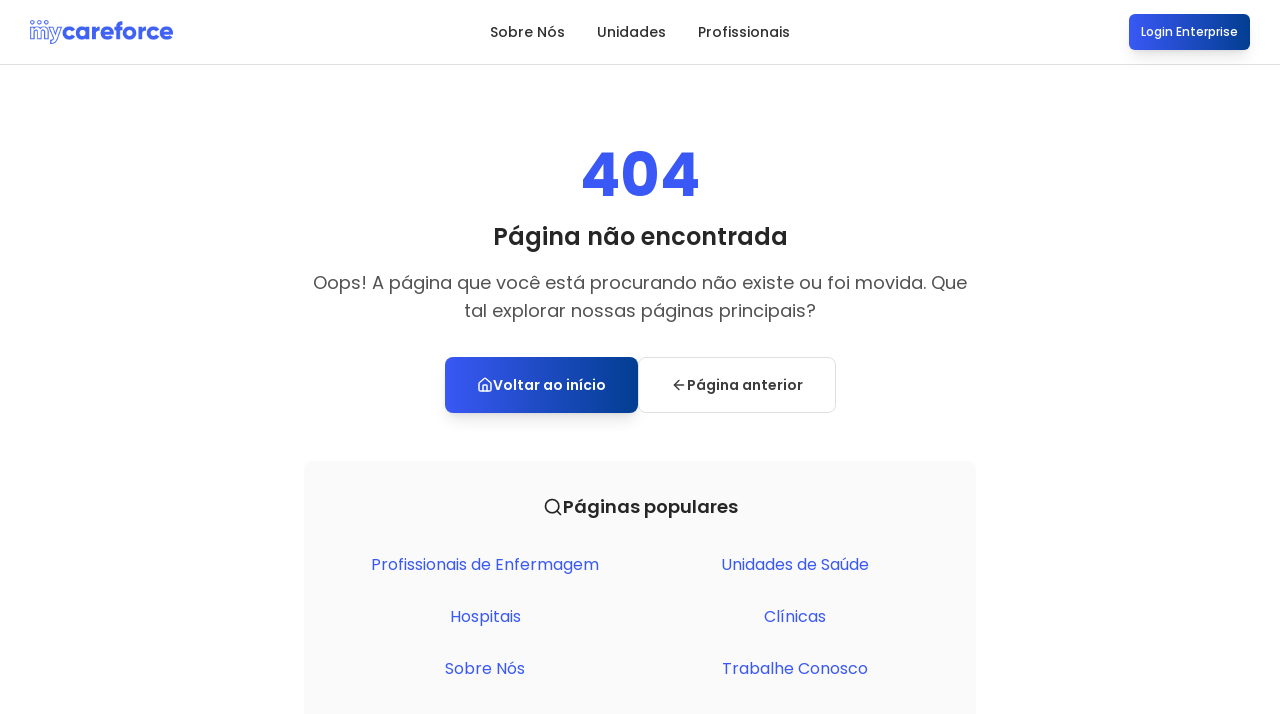

--- FILE ---
content_type: text/html; charset=utf-8
request_url: https://mycareforce.co/blog/o-que-os-enfermeiros-procuram-no-emprego/
body_size: 2355
content:

<!DOCTYPE html>
<html lang="pt-PT">
  <head>
    <!-- Google Tag Manager -->
    <script>(function(w,d,s,l,i){w[l]=w[l]||[];w[l].push({'gtm.start':
    new Date().getTime(),event:'gtm.js'});var f=d.getElementsByTagName(s)[0],
    j=d.createElement(s),dl=l!='dataLayer'?'&l='+l:'';j.async=true;j.src=
    'https://www.googletagmanager.com/gtm.js?id='+i+dl;f.parentNode.insertBefore(j,f);
    })(window,document,'script','dataLayer','GTM-ND3GPX2');</script>
    <!-- End Google Tag Manager -->
    
    <meta charset="UTF-8" />
    <meta name="viewport" content="width=device-width, initial-scale=1.0" />
    <title>MyCareforce – O marketplace da enfermagem em Portugal</title>
    <meta name="description" content="Profissionais validados. Turnos disponíveis. Um clique para preencher a sua escala ou trabalhar com liberdade." />
    <meta name="keywords" content="enfermagem, plantão, profissionais de saúde, marketplace enfermagem, escalas enfermagem, hospitais, clínicas" />
    <meta name="author" content="MyCareforce" />
    <meta name="robots" content="index,follow" />
    
    
    <!-- Hreflang -->
    <link rel="alternate" href="https://mycareforce.co/" hreflang="pt-PT" />
    

    <!-- Favicon -->
    <link rel="icon" href="/lovable-uploads/1878fd0e-f784-466c-bb9f-cc8c23bcba86.png" type="image/png" />
    <link rel="apple-touch-icon" href="/lovable-uploads/1878fd0e-f784-466c-bb9f-cc8c23bcba86.png" />
    
    <!-- DNS Prefetch -->
    <link rel="dns-prefetch" href="//fonts.googleapis.com" />
    <link rel="dns-prefetch" href="//fonts.gstatic.com" />
    <link rel="dns-prefetch" href="//www.googletagmanager.com" />
    <link rel="dns-prefetch" href="//connect.facebook.net" />
    
    <!-- Preconnect for performance -->
    <link rel="preconnect" href="https://fonts.googleapis.com" />
    <link rel="preconnect" href="https://fonts.gstatic.com" crossorigin />
    
    <!-- Preload critical assets -->
    <link rel="preload" href="/lovable-uploads/04177614-38b9-4aa1-968f-e168307f7169.png" as="image" fetchPriority="high" />
    <link rel="preload" href="/lovable-uploads/b8d6d5a5-10a2-4196-971b-b6c919c616dc.png" as="image" fetchPriority="high" />
    <link rel="preload" href="https://fonts.googleapis.com/css2?family=Poppins:wght@300;400;500;600;700&display=swap" as="style" />
    
    <!-- Google Fonts with optimized loading -->
    <link href="https://fonts.googleapis.com/css2?family=Poppins:wght@300;400;500;600;700&display=swap" rel="stylesheet" media="print" onload="this.media='all'" />
    <noscript><link href="https://fonts.googleapis.com/css2?family=Poppins:wght@300;400;500;600;700&display=swap" rel="stylesheet" /></noscript>
    
    <!-- Security Headers -->
    <meta http-equiv="Content-Security-Policy" content="default-src 'self'; script-src 'self' 'unsafe-inline' 'unsafe-eval' https: data:; style-src 'self' 'unsafe-inline' https:; img-src 'self' data: https: blob:; font-src 'self' https: data:; connect-src 'self' https: wss:; frame-src 'self' https:; media-src 'self' https: data:; object-src 'none'; frame-ancestors 'self';" />
    <meta http-equiv="X-Frame-Options" content="DENY" />
    <meta http-equiv="X-Content-Type-Options" content="nosniff" />
    <meta http-equiv="Referrer-Policy" content="strict-origin-when-cross-origin" />
    <meta http-equiv="Permissions-Policy" content="geolocation=(), microphone=(), camera=()" />
    
    <!-- Theme color for mobile browsers -->
    <meta name="theme-color" content="#3958F5" />
    <meta name="msapplication-TileColor" content="#3958F5" />
    
    
    <!-- Meta Pixel Code - Non-blocking -->
    <script>
      // Load Meta Pixel after page load
      window.addEventListener('load', function() {
        !function(f,b,e,v,n,t,s)
        {if(f.fbq)return;n=f.fbq=function(){n.callMethod?
        n.callMethod.apply(n,arguments):n.queue.push(arguments)};
        if(!f._fbq)f._fbq=n;n.push=n;n.loaded=!0;n.version='2.0';
        n.queue=[];t=b.createElement(e);t.async=!0;
        t.src=v;s=b.getElementsByTagName(e)[0];
        s.parentNode.insertBefore(t,s)}(window, document,'script',
        'https://connect.facebook.net/en_US/fbevents.js');
        fbq('init', '244865584508918');
        fbq('track', 'PageView');
      });
    </script>
    <!-- End Meta Pixel Code -->
    <script type="module" crossorigin src="/assets/index-C0Z2bwGW.js"></script>
    <link rel="modulepreload" crossorigin href="/assets/vendor-BA3lHN8X.js">
    <link rel="modulepreload" crossorigin href="/assets/ui-eMY_8aot.js">
    <link rel="modulepreload" crossorigin href="/assets/router-CbmZLaDF.js">
    <link rel="stylesheet" crossorigin href="/assets/index-C60RwoBN.css">
  <script defer src="https://mycareforce.co/~flock.js" data-proxy-url="https://mycareforce.co/~api/analytics"></script><meta name="twitter:image" content="https://pub-bb2e103a32db4e198524a2e9ed8f35b4.r2.dev/391c8df5-a824-4796-9660-c213241daa70/id-preview-f49d177e--1a296c6d-4bb3-4ee3-8f5b-8db826f23ae7.lovable.app-1761668109545.png" /></head>

  <body>
    <!-- Google Tag Manager (noscript) -->
    <noscript><iframe src="https://www.googletagmanager.com/ns.html?id=GTM-ND3GPX2"
    height="0" width="0" style="display:none;visibility:hidden"></iframe></noscript>
    <!-- End Google Tag Manager (noscript) -->
    
    <!-- Meta Pixel noscript fallback -->
    <noscript><img height="1" width="1" style="display:none"
      src="https://www.facebook.com/tr?id=244865584508918&ev=PageView&noscript=1"
    /></noscript>
    <div id="root"></div>
  </body>
</html>


--- FILE ---
content_type: text/javascript; charset=utf-8
request_url: https://mycareforce.co/assets/router-CbmZLaDF.js
body_size: 7181
content:
import{r as c,R as oe}from"./vendor-BA3lHN8X.js";/**
 * @remix-run/router v1.20.0
 *
 * Copyright (c) Remix Software Inc.
 *
 * This source code is licensed under the MIT license found in the
 * LICENSE.md file in the root directory of this source tree.
 *
 * @license MIT
 */function B(){return B=Object.assign?Object.assign.bind():function(e){for(var t=1;t<arguments.length;t++){var n=arguments[t];for(var r in n)Object.prototype.hasOwnProperty.call(n,r)&&(e[r]=n[r])}return e},B.apply(this,arguments)}var w;(function(e){e.Pop="POP",e.Push="PUSH",e.Replace="REPLACE"})(w||(w={}));const z="popstate";function se(e){e===void 0&&(e={});function t(r,a){let{pathname:l,search:i,hash:s}=r.location;return F("",{pathname:l,search:i,hash:s},a.state&&a.state.usr||null,a.state&&a.state.key||"default")}function n(r,a){return typeof a=="string"?a:N(a)}return ce(t,n,null,e)}function g(e,t){if(e===!1||e===null||typeof e>"u")throw new Error(t)}function H(e,t){if(!e)try{throw new Error(t)}catch{}}function ue(){return Math.random().toString(36).substr(2,8)}function D(e,t){return{usr:e.state,key:e.key,idx:t}}function F(e,t,n,r){return n===void 0&&(n=null),B({pathname:typeof e=="string"?e:e.pathname,search:"",hash:""},typeof t=="string"?L(t):t,{state:n,key:t&&t.key||r||ue()})}function N(e){let{pathname:t="/",search:n="",hash:r=""}=e;return n&&n!=="?"&&(t+=n.charAt(0)==="?"?n:"?"+n),r&&r!=="#"&&(t+=r.charAt(0)==="#"?r:"#"+r),t}function L(e){let t={};if(e){let n=e.indexOf("#");n>=0&&(t.hash=e.substr(n),e=e.substr(0,n));let r=e.indexOf("?");r>=0&&(t.search=e.substr(r),e=e.substr(0,r)),e&&(t.pathname=e)}return t}function ce(e,t,n,r){r===void 0&&(r={});let{window:a=document.defaultView,v5Compat:l=!1}=r,i=a.history,s=w.Pop,o=null,f=h();f==null&&(f=0,i.replaceState(B({},i.state,{idx:f}),""));function h(){return(i.state||{idx:null}).idx}function u(){s=w.Pop;let d=h(),x=d==null?null:d-f;f=d,o&&o({action:s,location:m.location,delta:x})}function p(d,x){s=w.Push;let E=F(m.location,d,x);f=h()+1;let C=D(E,f),R=m.createHref(E);try{i.pushState(C,"",R)}catch(U){if(U instanceof DOMException&&U.name==="DataCloneError")throw U;a.location.assign(R)}l&&o&&o({action:s,location:m.location,delta:1})}function y(d,x){s=w.Replace;let E=F(m.location,d,x);f=h();let C=D(E,f),R=m.createHref(E);i.replaceState(C,"",R),l&&o&&o({action:s,location:m.location,delta:0})}function v(d){let x=a.location.origin!=="null"?a.location.origin:a.location.href,E=typeof d=="string"?d:N(d);return E=E.replace(/ $/,"%20"),g(x,"No window.location.(origin|href) available to create URL for href: "+E),new URL(E,x)}let m={get action(){return s},get location(){return e(a,i)},listen(d){if(o)throw new Error("A history only accepts one active listener");return a.addEventListener(z,u),o=d,()=>{a.removeEventListener(z,u),o=null}},createHref(d){return t(a,d)},createURL:v,encodeLocation(d){let x=v(d);return{pathname:x.pathname,search:x.search,hash:x.hash}},push:p,replace:y,go(d){return i.go(d)}};return m}var J;(function(e){e.data="data",e.deferred="deferred",e.redirect="redirect",e.error="error"})(J||(J={}));function fe(e,t,n){return n===void 0&&(n="/"),he(e,t,n,!1)}function he(e,t,n,r){let a=typeof t=="string"?L(t):t,l=M(a.pathname||"/",n);if(l==null)return null;let i=Q(e);de(i);let s=null;for(let o=0;s==null&&o<i.length;++o){let f=Pe(l);s=Re(i[o],f,r)}return s}function Q(e,t,n,r){t===void 0&&(t=[]),n===void 0&&(n=[]),r===void 0&&(r="");let a=(l,i,s)=>{let o={relativePath:s===void 0?l.path||"":s,caseSensitive:l.caseSensitive===!0,childrenIndex:i,route:l};o.relativePath.startsWith("/")&&(g(o.relativePath.startsWith(r),'Absolute route path "'+o.relativePath+'" nested under path '+('"'+r+'" is not valid. An absolute child route path ')+"must start with the combined path of all its parent routes."),o.relativePath=o.relativePath.slice(r.length));let f=P([r,o.relativePath]),h=n.concat(o);l.children&&l.children.length>0&&(g(l.index!==!0,"Index routes must not have child routes. Please remove "+('all child routes from route path "'+f+'".')),Q(l.children,t,h,f)),!(l.path==null&&!l.index)&&t.push({path:f,score:Ce(f,l.index),routesMeta:h})};return e.forEach((l,i)=>{var s;if(l.path===""||!((s=l.path)!=null&&s.includes("?")))a(l,i);else for(let o of Y(l.path))a(l,i,o)}),t}function Y(e){let t=e.split("/");if(t.length===0)return[];let[n,...r]=t,a=n.endsWith("?"),l=n.replace(/\?$/,"");if(r.length===0)return a?[l,""]:[l];let i=Y(r.join("/")),s=[];return s.push(...i.map(o=>o===""?l:[l,o].join("/"))),a&&s.push(...i),s.map(o=>e.startsWith("/")&&o===""?"/":o)}function de(e){e.sort((t,n)=>t.score!==n.score?n.score-t.score:Ee(t.routesMeta.map(r=>r.childrenIndex),n.routesMeta.map(r=>r.childrenIndex)))}const pe=/^:[\w-]+$/,me=3,ve=2,ge=1,ye=10,xe=-2,A=e=>e==="*";function Ce(e,t){let n=e.split("/"),r=n.length;return n.some(A)&&(r+=xe),t&&(r+=ve),n.filter(a=>!A(a)).reduce((a,l)=>a+(pe.test(l)?me:l===""?ge:ye),r)}function Ee(e,t){return e.length===t.length&&e.slice(0,-1).every((r,a)=>r===t[a])?e[e.length-1]-t[t.length-1]:0}function Re(e,t,n){let{routesMeta:r}=e,a={},l="/",i=[];for(let s=0;s<r.length;++s){let o=r[s],f=s===r.length-1,h=l==="/"?t:t.slice(l.length)||"/",u=K({path:o.relativePath,caseSensitive:o.caseSensitive,end:f},h),p=o.route;if(!u&&f&&n&&!r[r.length-1].route.index&&(u=K({path:o.relativePath,caseSensitive:o.caseSensitive,end:!1},h)),!u)return null;Object.assign(a,u.params),i.push({params:a,pathname:P([l,u.pathname]),pathnameBase:Le(P([l,u.pathnameBase])),route:p}),u.pathnameBase!=="/"&&(l=P([l,u.pathnameBase]))}return i}function K(e,t){typeof e=="string"&&(e={path:e,caseSensitive:!1,end:!0});let[n,r]=we(e.path,e.caseSensitive,e.end),a=t.match(n);if(!a)return null;let l=a[0],i=l.replace(/(.)\/+$/,"$1"),s=a.slice(1);return{params:r.reduce((f,h,u)=>{let{paramName:p,isOptional:y}=h;if(p==="*"){let m=s[u]||"";i=l.slice(0,l.length-m.length).replace(/(.)\/+$/,"$1")}const v=s[u];return y&&!v?f[p]=void 0:f[p]=(v||"").replace(/%2F/g,"/"),f},{}),pathname:l,pathnameBase:i,pattern:e}}function we(e,t,n){t===void 0&&(t=!1),n===void 0&&(n=!0),H(e==="*"||!e.endsWith("*")||e.endsWith("/*"),'Route path "'+e+'" will be treated as if it were '+('"'+e.replace(/\*$/,"/*")+'" because the `*` character must ')+"always follow a `/` in the pattern. To get rid of this warning, "+('please change the route path to "'+e.replace(/\*$/,"/*")+'".'));let r=[],a="^"+e.replace(/\/*\*?$/,"").replace(/^\/*/,"/").replace(/[\\.*+^${}|()[\]]/g,"\\$&").replace(/\/:([\w-]+)(\?)?/g,(i,s,o)=>(r.push({paramName:s,isOptional:o!=null}),o?"/?([^\\/]+)?":"/([^\\/]+)"));return e.endsWith("*")?(r.push({paramName:"*"}),a+=e==="*"||e==="/*"?"(.*)$":"(?:\\/(.+)|\\/*)$"):n?a+="\\/*$":e!==""&&e!=="/"&&(a+="(?:(?=\\/|$))"),[new RegExp(a,t?void 0:"i"),r]}function Pe(e){try{return e.split("/").map(t=>decodeURIComponent(t).replace(/\//g,"%2F")).join("/")}catch(t){return H(!1,'The URL path "'+e+'" could not be decoded because it is is a malformed URL segment. This is probably due to a bad percent '+("encoding ("+t+").")),e}}function M(e,t){if(t==="/")return e;if(!e.toLowerCase().startsWith(t.toLowerCase()))return null;let n=t.endsWith("/")?t.length-1:t.length,r=e.charAt(n);return r&&r!=="/"?null:e.slice(n)||"/"}function be(e,t){t===void 0&&(t="/");let{pathname:n,search:r="",hash:a=""}=typeof e=="string"?L(e):e;return{pathname:n?n.startsWith("/")?n:Se(n,t):t,search:Be(r),hash:Ie(a)}}function Se(e,t){let n=t.replace(/\/+$/,"").split("/");return e.split("/").forEach(a=>{a===".."?n.length>1&&n.pop():a!=="."&&n.push(a)}),n.length>1?n.join("/"):"/"}function $(e,t,n,r){return"Cannot include a '"+e+"' character in a manually specified "+("`to."+t+"` field ["+JSON.stringify(r)+"].  Please separate it out to the ")+("`to."+n+"` field. Alternatively you may provide the full path as ")+'a string in <Link to="..."> and the router will parse it for you.'}function Ue(e){return e.filter((t,n)=>n===0||t.route.path&&t.route.path.length>0)}function Z(e,t){let n=Ue(e);return t?n.map((r,a)=>a===n.length-1?r.pathname:r.pathnameBase):n.map(r=>r.pathnameBase)}function ee(e,t,n,r){r===void 0&&(r=!1);let a;typeof e=="string"?a=L(e):(a=B({},e),g(!a.pathname||!a.pathname.includes("?"),$("?","pathname","search",a)),g(!a.pathname||!a.pathname.includes("#"),$("#","pathname","hash",a)),g(!a.search||!a.search.includes("#"),$("#","search","hash",a)));let l=e===""||a.pathname==="",i=l?"/":a.pathname,s;if(i==null)s=n;else{let u=t.length-1;if(!r&&i.startsWith("..")){let p=i.split("/");for(;p[0]==="..";)p.shift(),u-=1;a.pathname=p.join("/")}s=u>=0?t[u]:"/"}let o=be(a,s),f=i&&i!=="/"&&i.endsWith("/"),h=(l||i===".")&&n.endsWith("/");return!o.pathname.endsWith("/")&&(f||h)&&(o.pathname+="/"),o}const P=e=>e.join("/").replace(/\/\/+/g,"/"),Le=e=>e.replace(/\/+$/,"").replace(/^\/*/,"/"),Be=e=>!e||e==="?"?"":e.startsWith("?")?e:"?"+e,Ie=e=>!e||e==="#"?"":e.startsWith("#")?e:"#"+e;function Oe(e){return e!=null&&typeof e.status=="number"&&typeof e.statusText=="string"&&typeof e.internal=="boolean"&&"data"in e}const te=["post","put","patch","delete"];new Set(te);const Ne=["get",...te];new Set(Ne);/**
 * React Router v6.27.0
 *
 * Copyright (c) Remix Software Inc.
 *
 * This source code is licensed under the MIT license found in the
 * LICENSE.md file in the root directory of this source tree.
 *
 * @license MIT
 */function I(){return I=Object.assign?Object.assign.bind():function(e){for(var t=1;t<arguments.length;t++){var n=arguments[t];for(var r in n)Object.prototype.hasOwnProperty.call(n,r)&&(e[r]=n[r])}return e},I.apply(this,arguments)}const V=c.createContext(null),Te=c.createContext(null),b=c.createContext(null),j=c.createContext(null),S=c.createContext({outlet:null,matches:[],isDataRoute:!1}),ne=c.createContext(null);function je(e,t){let{relative:n}=t===void 0?{}:t;O()||g(!1);let{basename:r,navigator:a}=c.useContext(b),{hash:l,pathname:i,search:s}=ae(e,{relative:n}),o=i;return r!=="/"&&(o=i==="/"?r:P([r,i])),a.createHref({pathname:o,search:s,hash:l})}function O(){return c.useContext(j)!=null}function k(){return O()||g(!1),c.useContext(j).location}function re(e){c.useContext(b).static||c.useLayoutEffect(e)}function ke(){let{isDataRoute:e}=c.useContext(S);return e?Ge():$e()}function $e(){O()||g(!1);let e=c.useContext(V),{basename:t,future:n,navigator:r}=c.useContext(b),{matches:a}=c.useContext(S),{pathname:l}=k(),i=JSON.stringify(Z(a,n.v7_relativeSplatPath)),s=c.useRef(!1);return re(()=>{s.current=!0}),c.useCallback(function(f,h){if(h===void 0&&(h={}),!s.current)return;if(typeof f=="number"){r.go(f);return}let u=ee(f,JSON.parse(i),l,h.relative==="path");e==null&&t!=="/"&&(u.pathname=u.pathname==="/"?t:P([t,u.pathname])),(h.replace?r.replace:r.push)(u,h.state,h)},[t,r,i,l,e])}function ae(e,t){let{relative:n}=t===void 0?{}:t,{future:r}=c.useContext(b),{matches:a}=c.useContext(S),{pathname:l}=k(),i=JSON.stringify(Z(a,r.v7_relativeSplatPath));return c.useMemo(()=>ee(e,JSON.parse(i),l,n==="path"),[e,i,l,n])}function Fe(e,t){return We(e,t)}function We(e,t,n,r){O()||g(!1);let{navigator:a}=c.useContext(b),{matches:l}=c.useContext(S),i=l[l.length-1],s=i?i.params:{};i&&i.pathname;let o=i?i.pathnameBase:"/";i&&i.route;let f=k(),h;if(t){var u;let d=typeof t=="string"?L(t):t;o==="/"||(u=d.pathname)!=null&&u.startsWith(o)||g(!1),h=d}else h=f;let p=h.pathname||"/",y=p;if(o!=="/"){let d=o.replace(/^\//,"").split("/");y="/"+p.replace(/^\//,"").split("/").slice(d.length).join("/")}let v=fe(e,{pathname:y}),m=De(v&&v.map(d=>Object.assign({},d,{params:Object.assign({},s,d.params),pathname:P([o,a.encodeLocation?a.encodeLocation(d.pathname).pathname:d.pathname]),pathnameBase:d.pathnameBase==="/"?o:P([o,a.encodeLocation?a.encodeLocation(d.pathnameBase).pathname:d.pathnameBase])})),l,n,r);return t&&m?c.createElement(j.Provider,{value:{location:I({pathname:"/",search:"",hash:"",state:null,key:"default"},h),navigationType:w.Pop}},m):m}function _e(){let e=qe(),t=Oe(e)?e.status+" "+e.statusText:e instanceof Error?e.message:JSON.stringify(e),n=e instanceof Error?e.stack:null,a={padding:"0.5rem",backgroundColor:"rgba(200,200,200, 0.5)"};return c.createElement(c.Fragment,null,c.createElement("h2",null,"Unexpected Application Error!"),c.createElement("h3",{style:{fontStyle:"italic"}},t),n?c.createElement("pre",{style:a},n):null,null)}const Me=c.createElement(_e,null);class Ve extends c.Component{constructor(t){super(t),this.state={location:t.location,revalidation:t.revalidation,error:t.error}}static getDerivedStateFromError(t){return{error:t}}static getDerivedStateFromProps(t,n){return n.location!==t.location||n.revalidation!=="idle"&&t.revalidation==="idle"?{error:t.error,location:t.location,revalidation:t.revalidation}:{error:t.error!==void 0?t.error:n.error,location:n.location,revalidation:t.revalidation||n.revalidation}}componentDidCatch(t,n){}render(){return this.state.error!==void 0?c.createElement(S.Provider,{value:this.props.routeContext},c.createElement(ne.Provider,{value:this.state.error,children:this.props.component})):this.props.children}}function ze(e){let{routeContext:t,match:n,children:r}=e,a=c.useContext(V);return a&&a.static&&a.staticContext&&(n.route.errorElement||n.route.ErrorBoundary)&&(a.staticContext._deepestRenderedBoundaryId=n.route.id),c.createElement(S.Provider,{value:t},r)}function De(e,t,n,r){var a;if(t===void 0&&(t=[]),n===void 0&&(n=null),r===void 0&&(r=null),e==null){var l;if(!n)return null;if(n.errors)e=n.matches;else if((l=r)!=null&&l.v7_partialHydration&&t.length===0&&!n.initialized&&n.matches.length>0)e=n.matches;else return null}let i=e,s=(a=n)==null?void 0:a.errors;if(s!=null){let h=i.findIndex(u=>u.route.id&&(s==null?void 0:s[u.route.id])!==void 0);h>=0||g(!1),i=i.slice(0,Math.min(i.length,h+1))}let o=!1,f=-1;if(n&&r&&r.v7_partialHydration)for(let h=0;h<i.length;h++){let u=i[h];if((u.route.HydrateFallback||u.route.hydrateFallbackElement)&&(f=h),u.route.id){let{loaderData:p,errors:y}=n,v=u.route.loader&&p[u.route.id]===void 0&&(!y||y[u.route.id]===void 0);if(u.route.lazy||v){o=!0,f>=0?i=i.slice(0,f+1):i=[i[0]];break}}}return i.reduceRight((h,u,p)=>{let y,v=!1,m=null,d=null;n&&(y=s&&u.route.id?s[u.route.id]:void 0,m=u.route.errorElement||Me,o&&(f<0&&p===0?(v=!0,d=null):f===p&&(v=!0,d=u.route.hydrateFallbackElement||null)));let x=t.concat(i.slice(0,p+1)),E=()=>{let C;return y?C=m:v?C=d:u.route.Component?C=c.createElement(u.route.Component,null):u.route.element?C=u.route.element:C=h,c.createElement(ze,{match:u,routeContext:{outlet:h,matches:x,isDataRoute:n!=null},children:C})};return n&&(u.route.ErrorBoundary||u.route.errorElement||p===0)?c.createElement(Ve,{location:n.location,revalidation:n.revalidation,component:m,error:y,children:E(),routeContext:{outlet:null,matches:x,isDataRoute:!0}}):E()},null)}var le=function(e){return e.UseBlocker="useBlocker",e.UseRevalidator="useRevalidator",e.UseNavigateStable="useNavigate",e}(le||{}),T=function(e){return e.UseBlocker="useBlocker",e.UseLoaderData="useLoaderData",e.UseActionData="useActionData",e.UseRouteError="useRouteError",e.UseNavigation="useNavigation",e.UseRouteLoaderData="useRouteLoaderData",e.UseMatches="useMatches",e.UseRevalidator="useRevalidator",e.UseNavigateStable="useNavigate",e.UseRouteId="useRouteId",e}(T||{});function Je(e){let t=c.useContext(V);return t||g(!1),t}function Ae(e){let t=c.useContext(Te);return t||g(!1),t}function Ke(e){let t=c.useContext(S);return t||g(!1),t}function ie(e){let t=Ke(),n=t.matches[t.matches.length-1];return n.route.id||g(!1),n.route.id}function qe(){var e;let t=c.useContext(ne),n=Ae(T.UseRouteError),r=ie(T.UseRouteError);return t!==void 0?t:(e=n.errors)==null?void 0:e[r]}function Ge(){let{router:e}=Je(le.UseNavigateStable),t=ie(T.UseNavigateStable),n=c.useRef(!1);return re(()=>{n.current=!0}),c.useCallback(function(a,l){l===void 0&&(l={}),n.current&&(typeof a=="number"?e.navigate(a):e.navigate(a,I({fromRouteId:t},l)))},[e,t])}function Xe(e){g(!1)}function He(e){let{basename:t="/",children:n=null,location:r,navigationType:a=w.Pop,navigator:l,static:i=!1,future:s}=e;O()&&g(!1);let o=t.replace(/^\/*/,"/"),f=c.useMemo(()=>({basename:o,navigator:l,static:i,future:I({v7_relativeSplatPath:!1},s)}),[o,s,l,i]);typeof r=="string"&&(r=L(r));let{pathname:h="/",search:u="",hash:p="",state:y=null,key:v="default"}=r,m=c.useMemo(()=>{let d=M(h,o);return d==null?null:{location:{pathname:d,search:u,hash:p,state:y,key:v},navigationType:a}},[o,h,u,p,y,v,a]);return m==null?null:c.createElement(b.Provider,{value:f},c.createElement(j.Provider,{children:n,value:m}))}function ot(e){let{children:t,location:n}=e;return Fe(W(t),n)}new Promise(()=>{});function W(e,t){t===void 0&&(t=[]);let n=[];return c.Children.forEach(e,(r,a)=>{if(!c.isValidElement(r))return;let l=[...t,a];if(r.type===c.Fragment){n.push.apply(n,W(r.props.children,l));return}r.type!==Xe&&g(!1),!r.props.index||!r.props.children||g(!1);let i={id:r.props.id||l.join("-"),caseSensitive:r.props.caseSensitive,element:r.props.element,Component:r.props.Component,index:r.props.index,path:r.props.path,loader:r.props.loader,action:r.props.action,errorElement:r.props.errorElement,ErrorBoundary:r.props.ErrorBoundary,hasErrorBoundary:r.props.ErrorBoundary!=null||r.props.errorElement!=null,shouldRevalidate:r.props.shouldRevalidate,handle:r.props.handle,lazy:r.props.lazy};r.props.children&&(i.children=W(r.props.children,l)),n.push(i)}),n}/**
 * React Router DOM v6.27.0
 *
 * Copyright (c) Remix Software Inc.
 *
 * This source code is licensed under the MIT license found in the
 * LICENSE.md file in the root directory of this source tree.
 *
 * @license MIT
 */function _(){return _=Object.assign?Object.assign.bind():function(e){for(var t=1;t<arguments.length;t++){var n=arguments[t];for(var r in n)Object.prototype.hasOwnProperty.call(n,r)&&(e[r]=n[r])}return e},_.apply(this,arguments)}function Qe(e,t){if(e==null)return{};var n={},r=Object.keys(e),a,l;for(l=0;l<r.length;l++)a=r[l],!(t.indexOf(a)>=0)&&(n[a]=e[a]);return n}function Ye(e){return!!(e.metaKey||e.altKey||e.ctrlKey||e.shiftKey)}function Ze(e,t){return e.button===0&&(!t||t==="_self")&&!Ye(e)}const et=["onClick","relative","reloadDocument","replace","state","target","to","preventScrollReset","viewTransition"],tt="6";try{window.__reactRouterVersion=tt}catch{}const nt="startTransition",q=oe[nt];function st(e){let{basename:t,children:n,future:r,window:a}=e,l=c.useRef();l.current==null&&(l.current=se({window:a,v5Compat:!0}));let i=l.current,[s,o]=c.useState({action:i.action,location:i.location}),{v7_startTransition:f}=r||{},h=c.useCallback(u=>{f&&q?q(()=>o(u)):o(u)},[o,f]);return c.useLayoutEffect(()=>i.listen(h),[i,h]),c.createElement(He,{basename:t,children:n,location:s.location,navigationType:s.action,navigator:i,future:r})}const rt=typeof window<"u"&&typeof window.document<"u"&&typeof window.document.createElement<"u",at=/^(?:[a-z][a-z0-9+.-]*:|\/\/)/i,ut=c.forwardRef(function(t,n){let{onClick:r,relative:a,reloadDocument:l,replace:i,state:s,target:o,to:f,preventScrollReset:h,viewTransition:u}=t,p=Qe(t,et),{basename:y}=c.useContext(b),v,m=!1;if(typeof f=="string"&&at.test(f)&&(v=f,rt))try{let C=new URL(window.location.href),R=f.startsWith("//")?new URL(C.protocol+f):new URL(f),U=M(R.pathname,y);R.origin===C.origin&&U!=null?f=U+R.search+R.hash:m=!0}catch{}let d=je(f,{relative:a}),x=lt(f,{replace:i,state:s,target:o,preventScrollReset:h,relative:a,viewTransition:u});function E(C){r&&r(C),C.defaultPrevented||x(C)}return c.createElement("a",_({},p,{href:v||d,onClick:m||l?r:E,ref:n,target:o}))});var G;(function(e){e.UseScrollRestoration="useScrollRestoration",e.UseSubmit="useSubmit",e.UseSubmitFetcher="useSubmitFetcher",e.UseFetcher="useFetcher",e.useViewTransitionState="useViewTransitionState"})(G||(G={}));var X;(function(e){e.UseFetcher="useFetcher",e.UseFetchers="useFetchers",e.UseScrollRestoration="useScrollRestoration"})(X||(X={}));function lt(e,t){let{target:n,replace:r,state:a,preventScrollReset:l,relative:i,viewTransition:s}=t===void 0?{}:t,o=ke(),f=k(),h=ae(e,{relative:i});return c.useCallback(u=>{if(Ze(u,n)){u.preventDefault();let p=r!==void 0?r:N(f)===N(h);o(e,{replace:p,state:a,preventScrollReset:l,relative:i,viewTransition:s})}},[f,o,h,r,a,n,e,l,i,s])}export{st as B,ut as L,ot as R,ke as a,Xe as b,k as u};


--- FILE ---
content_type: text/javascript; charset=utf-8
request_url: https://mycareforce.co/assets/ui-eMY_8aot.js
body_size: 27079
content:
import{r as a,a as B,b as Dn,G as _o,R as Oo}from"./vendor-BA3lHN8X.js";var Ln={exports:{}},it={};/**
 * @license React
 * react-jsx-runtime.production.min.js
 *
 * Copyright (c) Facebook, Inc. and its affiliates.
 *
 * This source code is licensed under the MIT license found in the
 * LICENSE file in the root directory of this source tree.
 */var Io=a,No=Symbol.for("react.element"),To=Symbol.for("react.fragment"),Do=Object.prototype.hasOwnProperty,Lo=Io.__SECRET_INTERNALS_DO_NOT_USE_OR_YOU_WILL_BE_FIRED.ReactCurrentOwner,ko={key:!0,ref:!0,__self:!0,__source:!0};function kn(e,t,n){var r,o={},i=null,s=null;n!==void 0&&(i=""+n),t.key!==void 0&&(i=""+t.key),t.ref!==void 0&&(s=t.ref);for(r in t)Do.call(t,r)&&!ko.hasOwnProperty(r)&&(o[r]=t[r]);if(e&&e.defaultProps)for(r in t=e.defaultProps,t)o[r]===void 0&&(o[r]=t[r]);return{$$typeof:No,type:e,key:i,ref:s,props:o,_owner:Lo.current}}it.Fragment=To;it.jsx=kn;it.jsxs=kn;Ln.exports=it;var x=Ln.exports;function _(e,t,{checkForDefaultPrevented:n=!0}={}){return function(o){if(e==null||e(o),n===!1||!o.defaultPrevented)return t==null?void 0:t(o)}}function Fo(e,t){typeof e=="function"?e(t):e!=null&&(e.current=t)}function st(...e){return t=>e.forEach(n=>Fo(n,t))}function U(...e){return a.useCallback(st(...e),e)}function jo(e,t=[]){let n=[];function r(i,s){const c=a.createContext(s),f=n.length;n=[...n,s];function u(l){const{scope:p,children:h,...v}=l,m=(p==null?void 0:p[e][f])||c,g=a.useMemo(()=>v,Object.values(v));return x.jsx(m.Provider,{value:g,children:h})}function d(l,p){const h=(p==null?void 0:p[e][f])||c,v=a.useContext(h);if(v)return v;if(s!==void 0)return s;throw new Error(`\`${l}\` must be used within \`${i}\``)}return u.displayName=i+"Provider",[u,d]}const o=()=>{const i=n.map(s=>a.createContext(s));return function(c){const f=(c==null?void 0:c[e])||i;return a.useMemo(()=>({[`__scope${e}`]:{...c,[e]:f}}),[c,f])}};return o.scopeName=e,[r,$o(o,...t)]}function $o(...e){const t=e[0];if(e.length===1)return t;const n=()=>{const r=e.map(o=>({useScope:o(),scopeName:o.scopeName}));return function(i){const s=r.reduce((c,{useScope:f,scopeName:u})=>{const l=f(i)[`__scope${u}`];return{...c,...l}},{});return a.useMemo(()=>({[`__scope${t.scopeName}`]:s}),[s])}};return n.scopeName=t.scopeName,n}var Ie=a.forwardRef((e,t)=>{const{children:n,...r}=e,o=a.Children.toArray(n),i=o.find(Wo);if(i){const s=i.props.children,c=o.map(f=>f===i?a.Children.count(s)>1?a.Children.only(null):a.isValidElement(s)?s.props.children:null:f);return x.jsx(Pt,{...r,ref:t,children:a.isValidElement(s)?a.cloneElement(s,void 0,c):null})}return x.jsx(Pt,{...r,ref:t,children:n})});Ie.displayName="Slot";var Pt=a.forwardRef((e,t)=>{const{children:n,...r}=e;if(a.isValidElement(n)){const o=Ko(n);return a.cloneElement(n,{...Uo(r,n.props),ref:t?st(t,o):o})}return a.Children.count(n)>1?a.Children.only(null):null});Pt.displayName="SlotClone";var Bo=({children:e})=>x.jsx(x.Fragment,{children:e});function Wo(e){return a.isValidElement(e)&&e.type===Bo}function Uo(e,t){const n={...t};for(const r in t){const o=e[r],i=t[r];/^on[A-Z]/.test(r)?o&&i?n[r]=(...c)=>{i(...c),o(...c)}:o&&(n[r]=o):r==="style"?n[r]={...o,...i}:r==="className"&&(n[r]=[o,i].filter(Boolean).join(" "))}return{...e,...n}}function Ko(e){var r,o;let t=(r=Object.getOwnPropertyDescriptor(e.props,"ref"))==null?void 0:r.get,n=t&&"isReactWarning"in t&&t.isReactWarning;return n?e.ref:(t=(o=Object.getOwnPropertyDescriptor(e,"ref"))==null?void 0:o.get,n=t&&"isReactWarning"in t&&t.isReactWarning,n?e.props.ref:e.props.ref||e.ref)}function Ft(e){const t=e+"CollectionProvider",[n,r]=jo(t),[o,i]=n(t,{collectionRef:{current:null},itemMap:new Map}),s=h=>{const{scope:v,children:m}=h,g=B.useRef(null),w=B.useRef(new Map).current;return x.jsx(o,{scope:v,itemMap:w,collectionRef:g,children:m})};s.displayName=t;const c=e+"CollectionSlot",f=B.forwardRef((h,v)=>{const{scope:m,children:g}=h,w=i(c,m),y=U(v,w.collectionRef);return x.jsx(Ie,{ref:y,children:g})});f.displayName=c;const u=e+"CollectionItemSlot",d="data-radix-collection-item",l=B.forwardRef((h,v)=>{const{scope:m,children:g,...w}=h,y=B.useRef(null),b=U(v,y),C=i(u,m);return B.useEffect(()=>(C.itemMap.set(y,{ref:y,...w}),()=>void C.itemMap.delete(y))),x.jsx(Ie,{[d]:"",ref:b,children:g})});l.displayName=u;function p(h){const v=i(e+"CollectionConsumer",h);return B.useCallback(()=>{const g=v.collectionRef.current;if(!g)return[];const w=Array.from(g.querySelectorAll(`[${d}]`));return Array.from(v.itemMap.values()).sort((C,E)=>w.indexOf(C.ref.current)-w.indexOf(E.ref.current))},[v.collectionRef,v.itemMap])}return[{Provider:s,Slot:f,ItemSlot:l},p,r]}function ct(e,t=[]){let n=[];function r(i,s){const c=a.createContext(s),f=n.length;n=[...n,s];const u=l=>{var w;const{scope:p,children:h,...v}=l,m=((w=p==null?void 0:p[e])==null?void 0:w[f])||c,g=a.useMemo(()=>v,Object.values(v));return x.jsx(m.Provider,{value:g,children:h})};u.displayName=i+"Provider";function d(l,p){var m;const h=((m=p==null?void 0:p[e])==null?void 0:m[f])||c,v=a.useContext(h);if(v)return v;if(s!==void 0)return s;throw new Error(`\`${l}\` must be used within \`${i}\``)}return[u,d]}const o=()=>{const i=n.map(s=>a.createContext(s));return function(c){const f=(c==null?void 0:c[e])||i;return a.useMemo(()=>({[`__scope${e}`]:{...c,[e]:f}}),[c,f])}};return o.scopeName=e,[r,Go(o,...t)]}function Go(...e){const t=e[0];if(e.length===1)return t;const n=()=>{const r=e.map(o=>({useScope:o(),scopeName:o.scopeName}));return function(i){const s=r.reduce((c,{useScope:f,scopeName:u})=>{const l=f(i)[`__scope${u}`];return{...c,...l}},{});return a.useMemo(()=>({[`__scope${t.scopeName}`]:s}),[s])}};return n.scopeName=t.scopeName,n}var Vo=["a","button","div","form","h2","h3","img","input","label","li","nav","ol","p","span","svg","ul"],$=Vo.reduce((e,t)=>{const n=a.forwardRef((r,o)=>{const{asChild:i,...s}=r,c=i?Ie:t;return typeof window<"u"&&(window[Symbol.for("radix-ui")]=!0),x.jsx(c,{...s,ref:o})});return n.displayName=`Primitive.${t}`,{...e,[t]:n}},{});function Fn(e,t){e&&Dn.flushSync(()=>e.dispatchEvent(t))}function X(e){const t=a.useRef(e);return a.useEffect(()=>{t.current=e}),a.useMemo(()=>(...n)=>{var r;return(r=t.current)==null?void 0:r.call(t,...n)},[])}function Ho(e,t=globalThis==null?void 0:globalThis.document){const n=X(e);a.useEffect(()=>{const r=o=>{o.key==="Escape"&&n(o)};return t.addEventListener("keydown",r,{capture:!0}),()=>t.removeEventListener("keydown",r,{capture:!0})},[n,t])}var zo="DismissableLayer",Mt="dismissableLayer.update",Yo="dismissableLayer.pointerDownOutside",Xo="dismissableLayer.focusOutside",pn,jn=a.createContext({layers:new Set,layersWithOutsidePointerEventsDisabled:new Set,branches:new Set}),jt=a.forwardRef((e,t)=>{const{disableOutsidePointerEvents:n=!1,onEscapeKeyDown:r,onPointerDownOutside:o,onFocusOutside:i,onInteractOutside:s,onDismiss:c,...f}=e,u=a.useContext(jn),[d,l]=a.useState(null),p=(d==null?void 0:d.ownerDocument)??(globalThis==null?void 0:globalThis.document),[,h]=a.useState({}),v=U(t,R=>l(R)),m=Array.from(u.layers),[g]=[...u.layersWithOutsidePointerEventsDisabled].slice(-1),w=m.indexOf(g),y=d?m.indexOf(d):-1,b=u.layersWithOutsidePointerEventsDisabled.size>0,C=y>=w,E=Zo(R=>{const P=R.target,I=[...u.branches].some(O=>O.contains(P));!C||I||(o==null||o(R),s==null||s(R),R.defaultPrevented||c==null||c())},p),A=Qo(R=>{const P=R.target;[...u.branches].some(O=>O.contains(P))||(i==null||i(R),s==null||s(R),R.defaultPrevented||c==null||c())},p);return Ho(R=>{y===u.layers.size-1&&(r==null||r(R),!R.defaultPrevented&&c&&(R.preventDefault(),c()))},p),a.useEffect(()=>{if(d)return n&&(u.layersWithOutsidePointerEventsDisabled.size===0&&(pn=p.body.style.pointerEvents,p.body.style.pointerEvents="none"),u.layersWithOutsidePointerEventsDisabled.add(d)),u.layers.add(d),mn(),()=>{n&&u.layersWithOutsidePointerEventsDisabled.size===1&&(p.body.style.pointerEvents=pn)}},[d,p,n,u]),a.useEffect(()=>()=>{d&&(u.layers.delete(d),u.layersWithOutsidePointerEventsDisabled.delete(d),mn())},[d,u]),a.useEffect(()=>{const R=()=>h({});return document.addEventListener(Mt,R),()=>document.removeEventListener(Mt,R)},[]),x.jsx($.div,{...f,ref:v,style:{pointerEvents:b?C?"auto":"none":void 0,...e.style},onFocusCapture:_(e.onFocusCapture,A.onFocusCapture),onBlurCapture:_(e.onBlurCapture,A.onBlurCapture),onPointerDownCapture:_(e.onPointerDownCapture,E.onPointerDownCapture)})});jt.displayName=zo;var qo="DismissableLayerBranch",$n=a.forwardRef((e,t)=>{const n=a.useContext(jn),r=a.useRef(null),o=U(t,r);return a.useEffect(()=>{const i=r.current;if(i)return n.branches.add(i),()=>{n.branches.delete(i)}},[n.branches]),x.jsx($.div,{...e,ref:o})});$n.displayName=qo;function Zo(e,t=globalThis==null?void 0:globalThis.document){const n=X(e),r=a.useRef(!1),o=a.useRef(()=>{});return a.useEffect(()=>{const i=c=>{if(c.target&&!r.current){let f=function(){Bn(Yo,n,u,{discrete:!0})};const u={originalEvent:c};c.pointerType==="touch"?(t.removeEventListener("click",o.current),o.current=f,t.addEventListener("click",o.current,{once:!0})):f()}else t.removeEventListener("click",o.current);r.current=!1},s=window.setTimeout(()=>{t.addEventListener("pointerdown",i)},0);return()=>{window.clearTimeout(s),t.removeEventListener("pointerdown",i),t.removeEventListener("click",o.current)}},[t,n]),{onPointerDownCapture:()=>r.current=!0}}function Qo(e,t=globalThis==null?void 0:globalThis.document){const n=X(e),r=a.useRef(!1);return a.useEffect(()=>{const o=i=>{i.target&&!r.current&&Bn(Xo,n,{originalEvent:i},{discrete:!1})};return t.addEventListener("focusin",o),()=>t.removeEventListener("focusin",o)},[t,n]),{onFocusCapture:()=>r.current=!0,onBlurCapture:()=>r.current=!1}}function mn(){const e=new CustomEvent(Mt);document.dispatchEvent(e)}function Bn(e,t,n,{discrete:r}){const o=n.originalEvent.target,i=new CustomEvent(e,{bubbles:!1,cancelable:!0,detail:n});t&&o.addEventListener(e,t,{once:!0}),r?Fn(o,i):o.dispatchEvent(i)}var Ya=jt,Xa=$n,ce=globalThis!=null&&globalThis.document?a.useLayoutEffect:()=>{},Jo="Portal",Wn=a.forwardRef((e,t)=>{var c;const{container:n,...r}=e,[o,i]=a.useState(!1);ce(()=>i(!0),[]);const s=n||o&&((c=globalThis==null?void 0:globalThis.document)==null?void 0:c.body);return s?_o.createPortal(x.jsx($.div,{...r,ref:t}),s):null});Wn.displayName=Jo;function ei(e,t){return a.useReducer((n,r)=>t[n][r]??n,e)}var Ce=e=>{const{present:t,children:n}=e,r=ti(t),o=typeof n=="function"?n({present:r.isPresent}):a.Children.only(n),i=U(r.ref,ni(o));return typeof n=="function"||r.isPresent?a.cloneElement(o,{ref:i}):null};Ce.displayName="Presence";function ti(e){const[t,n]=a.useState(),r=a.useRef({}),o=a.useRef(e),i=a.useRef("none"),s=e?"mounted":"unmounted",[c,f]=ei(s,{mounted:{UNMOUNT:"unmounted",ANIMATION_OUT:"unmountSuspended"},unmountSuspended:{MOUNT:"mounted",ANIMATION_END:"unmounted"},unmounted:{MOUNT:"mounted"}});return a.useEffect(()=>{const u=Ke(r.current);i.current=c==="mounted"?u:"none"},[c]),ce(()=>{const u=r.current,d=o.current;if(d!==e){const p=i.current,h=Ke(u);e?f("MOUNT"):h==="none"||(u==null?void 0:u.display)==="none"?f("UNMOUNT"):f(d&&p!==h?"ANIMATION_OUT":"UNMOUNT"),o.current=e}},[e,f]),ce(()=>{if(t){let u;const d=t.ownerDocument.defaultView??window,l=h=>{const m=Ke(r.current).includes(h.animationName);if(h.target===t&&m&&(f("ANIMATION_END"),!o.current)){const g=t.style.animationFillMode;t.style.animationFillMode="forwards",u=d.setTimeout(()=>{t.style.animationFillMode==="forwards"&&(t.style.animationFillMode=g)})}},p=h=>{h.target===t&&(i.current=Ke(r.current))};return t.addEventListener("animationstart",p),t.addEventListener("animationcancel",l),t.addEventListener("animationend",l),()=>{d.clearTimeout(u),t.removeEventListener("animationstart",p),t.removeEventListener("animationcancel",l),t.removeEventListener("animationend",l)}}else f("ANIMATION_END")},[t,f]),{isPresent:["mounted","unmountSuspended"].includes(c),ref:a.useCallback(u=>{u&&(r.current=getComputedStyle(u)),n(u)},[])}}function Ke(e){return(e==null?void 0:e.animationName)||"none"}function ni(e){var r,o;let t=(r=Object.getOwnPropertyDescriptor(e.props,"ref"))==null?void 0:r.get,n=t&&"isReactWarning"in t&&t.isReactWarning;return n?e.ref:(t=(o=Object.getOwnPropertyDescriptor(e,"ref"))==null?void 0:o.get,n=t&&"isReactWarning"in t&&t.isReactWarning,n?e.props.ref:e.props.ref||e.ref)}function Fe({prop:e,defaultProp:t,onChange:n=()=>{}}){const[r,o]=ri({defaultProp:t,onChange:n}),i=e!==void 0,s=i?e:r,c=X(n),f=a.useCallback(u=>{if(i){const l=typeof u=="function"?u(e):u;l!==e&&c(l)}else o(u)},[i,e,o,c]);return[s,f]}function ri({defaultProp:e,onChange:t}){const n=a.useState(e),[r]=n,o=a.useRef(r),i=X(t);return a.useEffect(()=>{o.current!==r&&(i(r),o.current=r)},[r,o,i]),n}var oi=Oo.useId||(()=>{}),ii=0;function Ne(e){const[t,n]=a.useState(oi());return ce(()=>{n(r=>r??String(ii++))},[e]),t?`radix-${t}`:""}const si=["top","right","bottom","left"],ae=Math.min,V=Math.max,Qe=Math.round,Ge=Math.floor,ue=e=>({x:e,y:e}),ci={left:"right",right:"left",bottom:"top",top:"bottom"},ai={start:"end",end:"start"};function _t(e,t,n){return V(e,ae(t,n))}function re(e,t){return typeof e=="function"?e(t):e}function oe(e){return e.split("-")[0]}function Ee(e){return e.split("-")[1]}function $t(e){return e==="x"?"y":"x"}function Bt(e){return e==="y"?"height":"width"}function le(e){return["top","bottom"].includes(oe(e))?"y":"x"}function Wt(e){return $t(le(e))}function ui(e,t,n){n===void 0&&(n=!1);const r=Ee(e),o=Wt(e),i=Bt(o);let s=o==="x"?r===(n?"end":"start")?"right":"left":r==="start"?"bottom":"top";return t.reference[i]>t.floating[i]&&(s=Je(s)),[s,Je(s)]}function li(e){const t=Je(e);return[Ot(e),t,Ot(t)]}function Ot(e){return e.replace(/start|end/g,t=>ai[t])}function fi(e,t,n){const r=["left","right"],o=["right","left"],i=["top","bottom"],s=["bottom","top"];switch(e){case"top":case"bottom":return n?t?o:r:t?r:o;case"left":case"right":return t?i:s;default:return[]}}function di(e,t,n,r){const o=Ee(e);let i=fi(oe(e),n==="start",r);return o&&(i=i.map(s=>s+"-"+o),t&&(i=i.concat(i.map(Ot)))),i}function Je(e){return e.replace(/left|right|bottom|top/g,t=>ci[t])}function pi(e){return{top:0,right:0,bottom:0,left:0,...e}}function Un(e){return typeof e!="number"?pi(e):{top:e,right:e,bottom:e,left:e}}function et(e){const{x:t,y:n,width:r,height:o}=e;return{width:r,height:o,top:n,left:t,right:t+r,bottom:n+o,x:t,y:n}}function hn(e,t,n){let{reference:r,floating:o}=e;const i=le(t),s=Wt(t),c=Bt(s),f=oe(t),u=i==="y",d=r.x+r.width/2-o.width/2,l=r.y+r.height/2-o.height/2,p=r[c]/2-o[c]/2;let h;switch(f){case"top":h={x:d,y:r.y-o.height};break;case"bottom":h={x:d,y:r.y+r.height};break;case"right":h={x:r.x+r.width,y:l};break;case"left":h={x:r.x-o.width,y:l};break;default:h={x:r.x,y:r.y}}switch(Ee(t)){case"start":h[s]-=p*(n&&u?-1:1);break;case"end":h[s]+=p*(n&&u?-1:1);break}return h}const mi=async(e,t,n)=>{const{placement:r="bottom",strategy:o="absolute",middleware:i=[],platform:s}=n,c=i.filter(Boolean),f=await(s.isRTL==null?void 0:s.isRTL(t));let u=await s.getElementRects({reference:e,floating:t,strategy:o}),{x:d,y:l}=hn(u,r,f),p=r,h={},v=0;for(let m=0;m<c.length;m++){const{name:g,fn:w}=c[m],{x:y,y:b,data:C,reset:E}=await w({x:d,y:l,initialPlacement:r,placement:p,strategy:o,middlewareData:h,rects:u,platform:s,elements:{reference:e,floating:t}});d=y??d,l=b??l,h={...h,[g]:{...h[g],...C}},E&&v<=50&&(v++,typeof E=="object"&&(E.placement&&(p=E.placement),E.rects&&(u=E.rects===!0?await s.getElementRects({reference:e,floating:t,strategy:o}):E.rects),{x:d,y:l}=hn(u,p,f)),m=-1)}return{x:d,y:l,placement:p,strategy:o,middlewareData:h}};async function Te(e,t){var n;t===void 0&&(t={});const{x:r,y:o,platform:i,rects:s,elements:c,strategy:f}=e,{boundary:u="clippingAncestors",rootBoundary:d="viewport",elementContext:l="floating",altBoundary:p=!1,padding:h=0}=re(t,e),v=Un(h),g=c[p?l==="floating"?"reference":"floating":l],w=et(await i.getClippingRect({element:(n=await(i.isElement==null?void 0:i.isElement(g)))==null||n?g:g.contextElement||await(i.getDocumentElement==null?void 0:i.getDocumentElement(c.floating)),boundary:u,rootBoundary:d,strategy:f})),y=l==="floating"?{x:r,y:o,width:s.floating.width,height:s.floating.height}:s.reference,b=await(i.getOffsetParent==null?void 0:i.getOffsetParent(c.floating)),C=await(i.isElement==null?void 0:i.isElement(b))?await(i.getScale==null?void 0:i.getScale(b))||{x:1,y:1}:{x:1,y:1},E=et(i.convertOffsetParentRelativeRectToViewportRelativeRect?await i.convertOffsetParentRelativeRectToViewportRelativeRect({elements:c,rect:y,offsetParent:b,strategy:f}):y);return{top:(w.top-E.top+v.top)/C.y,bottom:(E.bottom-w.bottom+v.bottom)/C.y,left:(w.left-E.left+v.left)/C.x,right:(E.right-w.right+v.right)/C.x}}const hi=e=>({name:"arrow",options:e,async fn(t){const{x:n,y:r,placement:o,rects:i,platform:s,elements:c,middlewareData:f}=t,{element:u,padding:d=0}=re(e,t)||{};if(u==null)return{};const l=Un(d),p={x:n,y:r},h=Wt(o),v=Bt(h),m=await s.getDimensions(u),g=h==="y",w=g?"top":"left",y=g?"bottom":"right",b=g?"clientHeight":"clientWidth",C=i.reference[v]+i.reference[h]-p[h]-i.floating[v],E=p[h]-i.reference[h],A=await(s.getOffsetParent==null?void 0:s.getOffsetParent(u));let R=A?A[b]:0;(!R||!await(s.isElement==null?void 0:s.isElement(A)))&&(R=c.floating[b]||i.floating[v]);const P=C/2-E/2,I=R/2-m[v]/2-1,O=ae(l[w],I),k=ae(l[y],I),F=O,D=R-m[v]-k,T=R/2-m[v]/2+P,W=_t(F,T,D),N=!f.arrow&&Ee(o)!=null&&T!==W&&i.reference[v]/2-(T<F?O:k)-m[v]/2<0,j=N?T<F?T-F:T-D:0;return{[h]:p[h]+j,data:{[h]:W,centerOffset:T-W-j,...N&&{alignmentOffset:j}},reset:N}}}),vi=function(e){return e===void 0&&(e={}),{name:"flip",options:e,async fn(t){var n,r;const{placement:o,middlewareData:i,rects:s,initialPlacement:c,platform:f,elements:u}=t,{mainAxis:d=!0,crossAxis:l=!0,fallbackPlacements:p,fallbackStrategy:h="bestFit",fallbackAxisSideDirection:v="none",flipAlignment:m=!0,...g}=re(e,t);if((n=i.arrow)!=null&&n.alignmentOffset)return{};const w=oe(o),y=le(c),b=oe(c)===c,C=await(f.isRTL==null?void 0:f.isRTL(u.floating)),E=p||(b||!m?[Je(c)]:li(c)),A=v!=="none";!p&&A&&E.push(...di(c,m,v,C));const R=[c,...E],P=await Te(t,g),I=[];let O=((r=i.flip)==null?void 0:r.overflows)||[];if(d&&I.push(P[w]),l){const T=ui(o,s,C);I.push(P[T[0]],P[T[1]])}if(O=[...O,{placement:o,overflows:I}],!I.every(T=>T<=0)){var k,F;const T=(((k=i.flip)==null?void 0:k.index)||0)+1,W=R[T];if(W)return{data:{index:T,overflows:O},reset:{placement:W}};let N=(F=O.filter(j=>j.overflows[0]<=0).sort((j,M)=>j.overflows[1]-M.overflows[1])[0])==null?void 0:F.placement;if(!N)switch(h){case"bestFit":{var D;const j=(D=O.filter(M=>{if(A){const S=le(M.placement);return S===y||S==="y"}return!0}).map(M=>[M.placement,M.overflows.filter(S=>S>0).reduce((S,L)=>S+L,0)]).sort((M,S)=>M[1]-S[1])[0])==null?void 0:D[0];j&&(N=j);break}case"initialPlacement":N=c;break}if(o!==N)return{reset:{placement:N}}}return{}}}};function vn(e,t){return{top:e.top-t.height,right:e.right-t.width,bottom:e.bottom-t.height,left:e.left-t.width}}function gn(e){return si.some(t=>e[t]>=0)}const gi=function(e){return e===void 0&&(e={}),{name:"hide",options:e,async fn(t){const{rects:n}=t,{strategy:r="referenceHidden",...o}=re(e,t);switch(r){case"referenceHidden":{const i=await Te(t,{...o,elementContext:"reference"}),s=vn(i,n.reference);return{data:{referenceHiddenOffsets:s,referenceHidden:gn(s)}}}case"escaped":{const i=await Te(t,{...o,altBoundary:!0}),s=vn(i,n.floating);return{data:{escapedOffsets:s,escaped:gn(s)}}}default:return{}}}}};async function wi(e,t){const{placement:n,platform:r,elements:o}=e,i=await(r.isRTL==null?void 0:r.isRTL(o.floating)),s=oe(n),c=Ee(n),f=le(n)==="y",u=["left","top"].includes(s)?-1:1,d=i&&f?-1:1,l=re(t,e);let{mainAxis:p,crossAxis:h,alignmentAxis:v}=typeof l=="number"?{mainAxis:l,crossAxis:0,alignmentAxis:null}:{mainAxis:l.mainAxis||0,crossAxis:l.crossAxis||0,alignmentAxis:l.alignmentAxis};return c&&typeof v=="number"&&(h=c==="end"?v*-1:v),f?{x:h*d,y:p*u}:{x:p*u,y:h*d}}const xi=function(e){return e===void 0&&(e=0),{name:"offset",options:e,async fn(t){var n,r;const{x:o,y:i,placement:s,middlewareData:c}=t,f=await wi(t,e);return s===((n=c.offset)==null?void 0:n.placement)&&(r=c.arrow)!=null&&r.alignmentOffset?{}:{x:o+f.x,y:i+f.y,data:{...f,placement:s}}}}},yi=function(e){return e===void 0&&(e={}),{name:"shift",options:e,async fn(t){const{x:n,y:r,placement:o}=t,{mainAxis:i=!0,crossAxis:s=!1,limiter:c={fn:g=>{let{x:w,y}=g;return{x:w,y}}},...f}=re(e,t),u={x:n,y:r},d=await Te(t,f),l=le(oe(o)),p=$t(l);let h=u[p],v=u[l];if(i){const g=p==="y"?"top":"left",w=p==="y"?"bottom":"right",y=h+d[g],b=h-d[w];h=_t(y,h,b)}if(s){const g=l==="y"?"top":"left",w=l==="y"?"bottom":"right",y=v+d[g],b=v-d[w];v=_t(y,v,b)}const m=c.fn({...t,[p]:h,[l]:v});return{...m,data:{x:m.x-n,y:m.y-r,enabled:{[p]:i,[l]:s}}}}}},bi=function(e){return e===void 0&&(e={}),{options:e,fn(t){const{x:n,y:r,placement:o,rects:i,middlewareData:s}=t,{offset:c=0,mainAxis:f=!0,crossAxis:u=!0}=re(e,t),d={x:n,y:r},l=le(o),p=$t(l);let h=d[p],v=d[l];const m=re(c,t),g=typeof m=="number"?{mainAxis:m,crossAxis:0}:{mainAxis:0,crossAxis:0,...m};if(f){const b=p==="y"?"height":"width",C=i.reference[p]-i.floating[b]+g.mainAxis,E=i.reference[p]+i.reference[b]-g.mainAxis;h<C?h=C:h>E&&(h=E)}if(u){var w,y;const b=p==="y"?"width":"height",C=["top","left"].includes(oe(o)),E=i.reference[l]-i.floating[b]+(C&&((w=s.offset)==null?void 0:w[l])||0)+(C?0:g.crossAxis),A=i.reference[l]+i.reference[b]+(C?0:((y=s.offset)==null?void 0:y[l])||0)-(C?g.crossAxis:0);v<E?v=E:v>A&&(v=A)}return{[p]:h,[l]:v}}}},Ci=function(e){return e===void 0&&(e={}),{name:"size",options:e,async fn(t){var n,r;const{placement:o,rects:i,platform:s,elements:c}=t,{apply:f=()=>{},...u}=re(e,t),d=await Te(t,u),l=oe(o),p=Ee(o),h=le(o)==="y",{width:v,height:m}=i.floating;let g,w;l==="top"||l==="bottom"?(g=l,w=p===(await(s.isRTL==null?void 0:s.isRTL(c.floating))?"start":"end")?"left":"right"):(w=l,g=p==="end"?"top":"bottom");const y=m-d.top-d.bottom,b=v-d.left-d.right,C=ae(m-d[g],y),E=ae(v-d[w],b),A=!t.middlewareData.shift;let R=C,P=E;if((n=t.middlewareData.shift)!=null&&n.enabled.x&&(P=b),(r=t.middlewareData.shift)!=null&&r.enabled.y&&(R=y),A&&!p){const O=V(d.left,0),k=V(d.right,0),F=V(d.top,0),D=V(d.bottom,0);h?P=v-2*(O!==0||k!==0?O+k:V(d.left,d.right)):R=m-2*(F!==0||D!==0?F+D:V(d.top,d.bottom))}await f({...t,availableWidth:P,availableHeight:R});const I=await s.getDimensions(c.floating);return v!==I.width||m!==I.height?{reset:{rects:!0}}:{}}}};function at(){return typeof window<"u"}function Se(e){return Kn(e)?(e.nodeName||"").toLowerCase():"#document"}function H(e){var t;return(e==null||(t=e.ownerDocument)==null?void 0:t.defaultView)||window}function te(e){var t;return(t=(Kn(e)?e.ownerDocument:e.document)||window.document)==null?void 0:t.documentElement}function Kn(e){return at()?e instanceof Node||e instanceof H(e).Node:!1}function q(e){return at()?e instanceof Element||e instanceof H(e).Element:!1}function ee(e){return at()?e instanceof HTMLElement||e instanceof H(e).HTMLElement:!1}function wn(e){return!at()||typeof ShadowRoot>"u"?!1:e instanceof ShadowRoot||e instanceof H(e).ShadowRoot}function je(e){const{overflow:t,overflowX:n,overflowY:r,display:o}=Z(e);return/auto|scroll|overlay|hidden|clip/.test(t+r+n)&&!["inline","contents"].includes(o)}function Ei(e){return["table","td","th"].includes(Se(e))}function ut(e){return[":popover-open",":modal"].some(t=>{try{return e.matches(t)}catch{return!1}})}function Ut(e){const t=Kt(),n=q(e)?Z(e):e;return n.transform!=="none"||n.perspective!=="none"||(n.containerType?n.containerType!=="normal":!1)||!t&&(n.backdropFilter?n.backdropFilter!=="none":!1)||!t&&(n.filter?n.filter!=="none":!1)||["transform","perspective","filter"].some(r=>(n.willChange||"").includes(r))||["paint","layout","strict","content"].some(r=>(n.contain||"").includes(r))}function Si(e){let t=fe(e);for(;ee(t)&&!be(t);){if(Ut(t))return t;if(ut(t))return null;t=fe(t)}return null}function Kt(){return typeof CSS>"u"||!CSS.supports?!1:CSS.supports("-webkit-backdrop-filter","none")}function be(e){return["html","body","#document"].includes(Se(e))}function Z(e){return H(e).getComputedStyle(e)}function lt(e){return q(e)?{scrollLeft:e.scrollLeft,scrollTop:e.scrollTop}:{scrollLeft:e.scrollX,scrollTop:e.scrollY}}function fe(e){if(Se(e)==="html")return e;const t=e.assignedSlot||e.parentNode||wn(e)&&e.host||te(e);return wn(t)?t.host:t}function Gn(e){const t=fe(e);return be(t)?e.ownerDocument?e.ownerDocument.body:e.body:ee(t)&&je(t)?t:Gn(t)}function De(e,t,n){var r;t===void 0&&(t=[]),n===void 0&&(n=!0);const o=Gn(e),i=o===((r=e.ownerDocument)==null?void 0:r.body),s=H(o);if(i){const c=It(s);return t.concat(s,s.visualViewport||[],je(o)?o:[],c&&n?De(c):[])}return t.concat(o,De(o,[],n))}function It(e){return e.parent&&Object.getPrototypeOf(e.parent)?e.frameElement:null}function Vn(e){const t=Z(e);let n=parseFloat(t.width)||0,r=parseFloat(t.height)||0;const o=ee(e),i=o?e.offsetWidth:n,s=o?e.offsetHeight:r,c=Qe(n)!==i||Qe(r)!==s;return c&&(n=i,r=s),{width:n,height:r,$:c}}function Gt(e){return q(e)?e:e.contextElement}function xe(e){const t=Gt(e);if(!ee(t))return ue(1);const n=t.getBoundingClientRect(),{width:r,height:o,$:i}=Vn(t);let s=(i?Qe(n.width):n.width)/r,c=(i?Qe(n.height):n.height)/o;return(!s||!Number.isFinite(s))&&(s=1),(!c||!Number.isFinite(c))&&(c=1),{x:s,y:c}}const Ri=ue(0);function Hn(e){const t=H(e);return!Kt()||!t.visualViewport?Ri:{x:t.visualViewport.offsetLeft,y:t.visualViewport.offsetTop}}function Ai(e,t,n){return t===void 0&&(t=!1),!n||t&&n!==H(e)?!1:t}function pe(e,t,n,r){t===void 0&&(t=!1),n===void 0&&(n=!1);const o=e.getBoundingClientRect(),i=Gt(e);let s=ue(1);t&&(r?q(r)&&(s=xe(r)):s=xe(e));const c=Ai(i,n,r)?Hn(i):ue(0);let f=(o.left+c.x)/s.x,u=(o.top+c.y)/s.y,d=o.width/s.x,l=o.height/s.y;if(i){const p=H(i),h=r&&q(r)?H(r):r;let v=p,m=It(v);for(;m&&r&&h!==v;){const g=xe(m),w=m.getBoundingClientRect(),y=Z(m),b=w.left+(m.clientLeft+parseFloat(y.paddingLeft))*g.x,C=w.top+(m.clientTop+parseFloat(y.paddingTop))*g.y;f*=g.x,u*=g.y,d*=g.x,l*=g.y,f+=b,u+=C,v=H(m),m=It(v)}}return et({width:d,height:l,x:f,y:u})}function Pi(e){let{elements:t,rect:n,offsetParent:r,strategy:o}=e;const i=o==="fixed",s=te(r),c=t?ut(t.floating):!1;if(r===s||c&&i)return n;let f={scrollLeft:0,scrollTop:0},u=ue(1);const d=ue(0),l=ee(r);if((l||!l&&!i)&&((Se(r)!=="body"||je(s))&&(f=lt(r)),ee(r))){const p=pe(r);u=xe(r),d.x=p.x+r.clientLeft,d.y=p.y+r.clientTop}return{width:n.width*u.x,height:n.height*u.y,x:n.x*u.x-f.scrollLeft*u.x+d.x,y:n.y*u.y-f.scrollTop*u.y+d.y}}function Mi(e){return Array.from(e.getClientRects())}function Nt(e,t){const n=lt(e).scrollLeft;return t?t.left+n:pe(te(e)).left+n}function _i(e){const t=te(e),n=lt(e),r=e.ownerDocument.body,o=V(t.scrollWidth,t.clientWidth,r.scrollWidth,r.clientWidth),i=V(t.scrollHeight,t.clientHeight,r.scrollHeight,r.clientHeight);let s=-n.scrollLeft+Nt(e);const c=-n.scrollTop;return Z(r).direction==="rtl"&&(s+=V(t.clientWidth,r.clientWidth)-o),{width:o,height:i,x:s,y:c}}function Oi(e,t){const n=H(e),r=te(e),o=n.visualViewport;let i=r.clientWidth,s=r.clientHeight,c=0,f=0;if(o){i=o.width,s=o.height;const u=Kt();(!u||u&&t==="fixed")&&(c=o.offsetLeft,f=o.offsetTop)}return{width:i,height:s,x:c,y:f}}function Ii(e,t){const n=pe(e,!0,t==="fixed"),r=n.top+e.clientTop,o=n.left+e.clientLeft,i=ee(e)?xe(e):ue(1),s=e.clientWidth*i.x,c=e.clientHeight*i.y,f=o*i.x,u=r*i.y;return{width:s,height:c,x:f,y:u}}function xn(e,t,n){let r;if(t==="viewport")r=Oi(e,n);else if(t==="document")r=_i(te(e));else if(q(t))r=Ii(t,n);else{const o=Hn(e);r={...t,x:t.x-o.x,y:t.y-o.y}}return et(r)}function zn(e,t){const n=fe(e);return n===t||!q(n)||be(n)?!1:Z(n).position==="fixed"||zn(n,t)}function Ni(e,t){const n=t.get(e);if(n)return n;let r=De(e,[],!1).filter(c=>q(c)&&Se(c)!=="body"),o=null;const i=Z(e).position==="fixed";let s=i?fe(e):e;for(;q(s)&&!be(s);){const c=Z(s),f=Ut(s);!f&&c.position==="fixed"&&(o=null),(i?!f&&!o:!f&&c.position==="static"&&!!o&&["absolute","fixed"].includes(o.position)||je(s)&&!f&&zn(e,s))?r=r.filter(d=>d!==s):o=c,s=fe(s)}return t.set(e,r),r}function Ti(e){let{element:t,boundary:n,rootBoundary:r,strategy:o}=e;const s=[...n==="clippingAncestors"?ut(t)?[]:Ni(t,this._c):[].concat(n),r],c=s[0],f=s.reduce((u,d)=>{const l=xn(t,d,o);return u.top=V(l.top,u.top),u.right=ae(l.right,u.right),u.bottom=ae(l.bottom,u.bottom),u.left=V(l.left,u.left),u},xn(t,c,o));return{width:f.right-f.left,height:f.bottom-f.top,x:f.left,y:f.top}}function Di(e){const{width:t,height:n}=Vn(e);return{width:t,height:n}}function Li(e,t,n){const r=ee(t),o=te(t),i=n==="fixed",s=pe(e,!0,i,t);let c={scrollLeft:0,scrollTop:0};const f=ue(0);if(r||!r&&!i)if((Se(t)!=="body"||je(o))&&(c=lt(t)),r){const h=pe(t,!0,i,t);f.x=h.x+t.clientLeft,f.y=h.y+t.clientTop}else o&&(f.x=Nt(o));let u=0,d=0;if(o&&!r&&!i){const h=o.getBoundingClientRect();d=h.top+c.scrollTop,u=h.left+c.scrollLeft-Nt(o,h)}const l=s.left+c.scrollLeft-f.x-u,p=s.top+c.scrollTop-f.y-d;return{x:l,y:p,width:s.width,height:s.height}}function gt(e){return Z(e).position==="static"}function yn(e,t){if(!ee(e)||Z(e).position==="fixed")return null;if(t)return t(e);let n=e.offsetParent;return te(e)===n&&(n=n.ownerDocument.body),n}function Yn(e,t){const n=H(e);if(ut(e))return n;if(!ee(e)){let o=fe(e);for(;o&&!be(o);){if(q(o)&&!gt(o))return o;o=fe(o)}return n}let r=yn(e,t);for(;r&&Ei(r)&&gt(r);)r=yn(r,t);return r&&be(r)&&gt(r)&&!Ut(r)?n:r||Si(e)||n}const ki=async function(e){const t=this.getOffsetParent||Yn,n=this.getDimensions,r=await n(e.floating);return{reference:Li(e.reference,await t(e.floating),e.strategy),floating:{x:0,y:0,width:r.width,height:r.height}}};function Fi(e){return Z(e).direction==="rtl"}const ji={convertOffsetParentRelativeRectToViewportRelativeRect:Pi,getDocumentElement:te,getClippingRect:Ti,getOffsetParent:Yn,getElementRects:ki,getClientRects:Mi,getDimensions:Di,getScale:xe,isElement:q,isRTL:Fi};function $i(e,t){let n=null,r;const o=te(e);function i(){var c;clearTimeout(r),(c=n)==null||c.disconnect(),n=null}function s(c,f){c===void 0&&(c=!1),f===void 0&&(f=1),i();const{left:u,top:d,width:l,height:p}=e.getBoundingClientRect();if(c||t(),!l||!p)return;const h=Ge(d),v=Ge(o.clientWidth-(u+l)),m=Ge(o.clientHeight-(d+p)),g=Ge(u),y={rootMargin:-h+"px "+-v+"px "+-m+"px "+-g+"px",threshold:V(0,ae(1,f))||1};let b=!0;function C(E){const A=E[0].intersectionRatio;if(A!==f){if(!b)return s();A?s(!1,A):r=setTimeout(()=>{s(!1,1e-7)},1e3)}b=!1}try{n=new IntersectionObserver(C,{...y,root:o.ownerDocument})}catch{n=new IntersectionObserver(C,y)}n.observe(e)}return s(!0),i}function Bi(e,t,n,r){r===void 0&&(r={});const{ancestorScroll:o=!0,ancestorResize:i=!0,elementResize:s=typeof ResizeObserver=="function",layoutShift:c=typeof IntersectionObserver=="function",animationFrame:f=!1}=r,u=Gt(e),d=o||i?[...u?De(u):[],...De(t)]:[];d.forEach(w=>{o&&w.addEventListener("scroll",n,{passive:!0}),i&&w.addEventListener("resize",n)});const l=u&&c?$i(u,n):null;let p=-1,h=null;s&&(h=new ResizeObserver(w=>{let[y]=w;y&&y.target===u&&h&&(h.unobserve(t),cancelAnimationFrame(p),p=requestAnimationFrame(()=>{var b;(b=h)==null||b.observe(t)})),n()}),u&&!f&&h.observe(u),h.observe(t));let v,m=f?pe(e):null;f&&g();function g(){const w=pe(e);m&&(w.x!==m.x||w.y!==m.y||w.width!==m.width||w.height!==m.height)&&n(),m=w,v=requestAnimationFrame(g)}return n(),()=>{var w;d.forEach(y=>{o&&y.removeEventListener("scroll",n),i&&y.removeEventListener("resize",n)}),l==null||l(),(w=h)==null||w.disconnect(),h=null,f&&cancelAnimationFrame(v)}}const Wi=xi,Ui=yi,Ki=vi,Gi=Ci,Vi=gi,bn=hi,Hi=bi,zi=(e,t,n)=>{const r=new Map,o={platform:ji,...n},i={...o.platform,_c:r};return mi(e,t,{...o,platform:i})};var Xe=typeof document<"u"?a.useLayoutEffect:a.useEffect;function tt(e,t){if(e===t)return!0;if(typeof e!=typeof t)return!1;if(typeof e=="function"&&e.toString()===t.toString())return!0;let n,r,o;if(e&&t&&typeof e=="object"){if(Array.isArray(e)){if(n=e.length,n!==t.length)return!1;for(r=n;r--!==0;)if(!tt(e[r],t[r]))return!1;return!0}if(o=Object.keys(e),n=o.length,n!==Object.keys(t).length)return!1;for(r=n;r--!==0;)if(!{}.hasOwnProperty.call(t,o[r]))return!1;for(r=n;r--!==0;){const i=o[r];if(!(i==="_owner"&&e.$$typeof)&&!tt(e[i],t[i]))return!1}return!0}return e!==e&&t!==t}function Xn(e){return typeof window>"u"?1:(e.ownerDocument.defaultView||window).devicePixelRatio||1}function Cn(e,t){const n=Xn(e);return Math.round(t*n)/n}function wt(e){const t=a.useRef(e);return Xe(()=>{t.current=e}),t}function Yi(e){e===void 0&&(e={});const{placement:t="bottom",strategy:n="absolute",middleware:r=[],platform:o,elements:{reference:i,floating:s}={},transform:c=!0,whileElementsMounted:f,open:u}=e,[d,l]=a.useState({x:0,y:0,strategy:n,placement:t,middlewareData:{},isPositioned:!1}),[p,h]=a.useState(r);tt(p,r)||h(r);const[v,m]=a.useState(null),[g,w]=a.useState(null),y=a.useCallback(M=>{M!==A.current&&(A.current=M,m(M))},[]),b=a.useCallback(M=>{M!==R.current&&(R.current=M,w(M))},[]),C=i||v,E=s||g,A=a.useRef(null),R=a.useRef(null),P=a.useRef(d),I=f!=null,O=wt(f),k=wt(o),F=wt(u),D=a.useCallback(()=>{if(!A.current||!R.current)return;const M={placement:t,strategy:n,middleware:p};k.current&&(M.platform=k.current),zi(A.current,R.current,M).then(S=>{const L={...S,isPositioned:F.current!==!1};T.current&&!tt(P.current,L)&&(P.current=L,Dn.flushSync(()=>{l(L)}))})},[p,t,n,k,F]);Xe(()=>{u===!1&&P.current.isPositioned&&(P.current.isPositioned=!1,l(M=>({...M,isPositioned:!1})))},[u]);const T=a.useRef(!1);Xe(()=>(T.current=!0,()=>{T.current=!1}),[]),Xe(()=>{if(C&&(A.current=C),E&&(R.current=E),C&&E){if(O.current)return O.current(C,E,D);D()}},[C,E,D,O,I]);const W=a.useMemo(()=>({reference:A,floating:R,setReference:y,setFloating:b}),[y,b]),N=a.useMemo(()=>({reference:C,floating:E}),[C,E]),j=a.useMemo(()=>{const M={position:n,left:0,top:0};if(!N.floating)return M;const S=Cn(N.floating,d.x),L=Cn(N.floating,d.y);return c?{...M,transform:"translate("+S+"px, "+L+"px)",...Xn(N.floating)>=1.5&&{willChange:"transform"}}:{position:n,left:S,top:L}},[n,c,N.floating,d.x,d.y]);return a.useMemo(()=>({...d,update:D,refs:W,elements:N,floatingStyles:j}),[d,D,W,N,j])}const Xi=e=>{function t(n){return{}.hasOwnProperty.call(n,"current")}return{name:"arrow",options:e,fn(n){const{element:r,padding:o}=typeof e=="function"?e(n):e;return r&&t(r)?r.current!=null?bn({element:r.current,padding:o}).fn(n):{}:r?bn({element:r,padding:o}).fn(n):{}}}},qi=(e,t)=>({...Wi(e),options:[e,t]}),Zi=(e,t)=>({...Ui(e),options:[e,t]}),Qi=(e,t)=>({...Hi(e),options:[e,t]}),Ji=(e,t)=>({...Ki(e),options:[e,t]}),es=(e,t)=>({...Gi(e),options:[e,t]}),ts=(e,t)=>({...Vi(e),options:[e,t]}),ns=(e,t)=>({...Xi(e),options:[e,t]});var rs="Arrow",qn=a.forwardRef((e,t)=>{const{children:n,width:r=10,height:o=5,...i}=e;return x.jsx($.svg,{...i,ref:t,width:r,height:o,viewBox:"0 0 30 10",preserveAspectRatio:"none",children:e.asChild?n:x.jsx("polygon",{points:"0,0 30,0 15,10"})})});qn.displayName=rs;var os=qn;function is(e,t=[]){let n=[];function r(i,s){const c=a.createContext(s),f=n.length;n=[...n,s];function u(l){const{scope:p,children:h,...v}=l,m=(p==null?void 0:p[e][f])||c,g=a.useMemo(()=>v,Object.values(v));return x.jsx(m.Provider,{value:g,children:h})}function d(l,p){const h=(p==null?void 0:p[e][f])||c,v=a.useContext(h);if(v)return v;if(s!==void 0)return s;throw new Error(`\`${l}\` must be used within \`${i}\``)}return u.displayName=i+"Provider",[u,d]}const o=()=>{const i=n.map(s=>a.createContext(s));return function(c){const f=(c==null?void 0:c[e])||i;return a.useMemo(()=>({[`__scope${e}`]:{...c,[e]:f}}),[c,f])}};return o.scopeName=e,[r,ss(o,...t)]}function ss(...e){const t=e[0];if(e.length===1)return t;const n=()=>{const r=e.map(o=>({useScope:o(),scopeName:o.scopeName}));return function(i){const s=r.reduce((c,{useScope:f,scopeName:u})=>{const l=f(i)[`__scope${u}`];return{...c,...l}},{});return a.useMemo(()=>({[`__scope${t.scopeName}`]:s}),[s])}};return n.scopeName=t.scopeName,n}function cs(e){const[t,n]=a.useState(void 0);return ce(()=>{if(e){n({width:e.offsetWidth,height:e.offsetHeight});const r=new ResizeObserver(o=>{if(!Array.isArray(o)||!o.length)return;const i=o[0];let s,c;if("borderBoxSize"in i){const f=i.borderBoxSize,u=Array.isArray(f)?f[0]:f;s=u.inlineSize,c=u.blockSize}else s=e.offsetWidth,c=e.offsetHeight;n({width:s,height:c})});return r.observe(e,{box:"border-box"}),()=>r.unobserve(e)}else n(void 0)},[e]),t}var Vt="Popper",[Zn,Qn]=is(Vt),[as,Jn]=Zn(Vt),er=e=>{const{__scopePopper:t,children:n}=e,[r,o]=a.useState(null);return x.jsx(as,{scope:t,anchor:r,onAnchorChange:o,children:n})};er.displayName=Vt;var tr="PopperAnchor",nr=a.forwardRef((e,t)=>{const{__scopePopper:n,virtualRef:r,...o}=e,i=Jn(tr,n),s=a.useRef(null),c=U(t,s);return a.useEffect(()=>{i.onAnchorChange((r==null?void 0:r.current)||s.current)}),r?null:x.jsx($.div,{...o,ref:c})});nr.displayName=tr;var Ht="PopperContent",[us,ls]=Zn(Ht),rr=a.forwardRef((e,t)=>{var ne,Pe,z,Me,ln,fn;const{__scopePopper:n,side:r="bottom",sideOffset:o=0,align:i="center",alignOffset:s=0,arrowPadding:c=0,avoidCollisions:f=!0,collisionBoundary:u=[],collisionPadding:d=0,sticky:l="partial",hideWhenDetached:p=!1,updatePositionStrategy:h="optimized",onPlaced:v,...m}=e,g=Jn(Ht,n),[w,y]=a.useState(null),b=U(t,_e=>y(_e)),[C,E]=a.useState(null),A=cs(C),R=(A==null?void 0:A.width)??0,P=(A==null?void 0:A.height)??0,I=r+(i!=="center"?"-"+i:""),O=typeof d=="number"?d:{top:0,right:0,bottom:0,left:0,...d},k=Array.isArray(u)?u:[u],F=k.length>0,D={padding:O,boundary:k.filter(ds),altBoundary:F},{refs:T,floatingStyles:W,placement:N,isPositioned:j,middlewareData:M}=Yi({strategy:"fixed",placement:I,whileElementsMounted:(..._e)=>Bi(..._e,{animationFrame:h==="always"}),elements:{reference:g.anchor},middleware:[qi({mainAxis:o+P,alignmentAxis:s}),f&&Zi({mainAxis:!0,crossAxis:!1,limiter:l==="partial"?Qi():void 0,...D}),f&&Ji({...D}),es({...D,apply:({elements:_e,rects:dn,availableWidth:Ro,availableHeight:Ao})=>{const{width:Po,height:Mo}=dn.reference,Ue=_e.floating.style;Ue.setProperty("--radix-popper-available-width",`${Ro}px`),Ue.setProperty("--radix-popper-available-height",`${Ao}px`),Ue.setProperty("--radix-popper-anchor-width",`${Po}px`),Ue.setProperty("--radix-popper-anchor-height",`${Mo}px`)}}),C&&ns({element:C,padding:c}),ps({arrowWidth:R,arrowHeight:P}),p&&ts({strategy:"referenceHidden",...D})]}),[S,L]=sr(N),K=X(v);ce(()=>{j&&(K==null||K())},[j,K]);const Q=(ne=M.arrow)==null?void 0:ne.x,Re=(Pe=M.arrow)==null?void 0:Pe.y,Ae=((z=M.arrow)==null?void 0:z.centerOffset)!==0,[We,de]=a.useState();return ce(()=>{w&&de(window.getComputedStyle(w).zIndex)},[w]),x.jsx("div",{ref:T.setFloating,"data-radix-popper-content-wrapper":"",style:{...W,transform:j?W.transform:"translate(0, -200%)",minWidth:"max-content",zIndex:We,"--radix-popper-transform-origin":[(Me=M.transformOrigin)==null?void 0:Me.x,(ln=M.transformOrigin)==null?void 0:ln.y].join(" "),...((fn=M.hide)==null?void 0:fn.referenceHidden)&&{visibility:"hidden",pointerEvents:"none"}},dir:e.dir,children:x.jsx(us,{scope:n,placedSide:S,onArrowChange:E,arrowX:Q,arrowY:Re,shouldHideArrow:Ae,children:x.jsx($.div,{"data-side":S,"data-align":L,...m,ref:b,style:{...m.style,animation:j?void 0:"none"}})})})});rr.displayName=Ht;var or="PopperArrow",fs={top:"bottom",right:"left",bottom:"top",left:"right"},ir=a.forwardRef(function(t,n){const{__scopePopper:r,...o}=t,i=ls(or,r),s=fs[i.placedSide];return x.jsx("span",{ref:i.onArrowChange,style:{position:"absolute",left:i.arrowX,top:i.arrowY,[s]:0,transformOrigin:{top:"",right:"0 0",bottom:"center 0",left:"100% 0"}[i.placedSide],transform:{top:"translateY(100%)",right:"translateY(50%) rotate(90deg) translateX(-50%)",bottom:"rotate(180deg)",left:"translateY(50%) rotate(-90deg) translateX(50%)"}[i.placedSide],visibility:i.shouldHideArrow?"hidden":void 0},children:x.jsx(os,{...o,ref:n,style:{...o.style,display:"block"}})})});ir.displayName=or;function ds(e){return e!==null}var ps=e=>({name:"transformOrigin",options:e,fn(t){var g,w,y;const{placement:n,rects:r,middlewareData:o}=t,s=((g=o.arrow)==null?void 0:g.centerOffset)!==0,c=s?0:e.arrowWidth,f=s?0:e.arrowHeight,[u,d]=sr(n),l={start:"0%",center:"50%",end:"100%"}[d],p=(((w=o.arrow)==null?void 0:w.x)??0)+c/2,h=(((y=o.arrow)==null?void 0:y.y)??0)+f/2;let v="",m="";return u==="bottom"?(v=s?l:`${p}px`,m=`${-f}px`):u==="top"?(v=s?l:`${p}px`,m=`${r.floating.height+f}px`):u==="right"?(v=`${-f}px`,m=s?l:`${h}px`):u==="left"&&(v=`${r.floating.width+f}px`,m=s?l:`${h}px`),{data:{x:v,y:m}}}});function sr(e){const[t,n="center"]=e.split("-");return[t,n]}var ms=er,hs=nr,vs=rr,gs=ir,zt="Collapsible",[ws,cr]=ct(zt),[xs,Yt]=ws(zt),ar=a.forwardRef((e,t)=>{const{__scopeCollapsible:n,open:r,defaultOpen:o,disabled:i,onOpenChange:s,...c}=e,[f=!1,u]=Fe({prop:r,defaultProp:o,onChange:s});return x.jsx(xs,{scope:n,disabled:i,contentId:Ne(),open:f,onOpenToggle:a.useCallback(()=>u(d=>!d),[u]),children:x.jsx($.div,{"data-state":qt(f),"data-disabled":i?"":void 0,...c,ref:t})})});ar.displayName=zt;var ur="CollapsibleTrigger",lr=a.forwardRef((e,t)=>{const{__scopeCollapsible:n,...r}=e,o=Yt(ur,n);return x.jsx($.button,{type:"button","aria-controls":o.contentId,"aria-expanded":o.open||!1,"data-state":qt(o.open),"data-disabled":o.disabled?"":void 0,disabled:o.disabled,...r,ref:t,onClick:_(e.onClick,o.onOpenToggle)})});lr.displayName=ur;var Xt="CollapsibleContent",fr=a.forwardRef((e,t)=>{const{forceMount:n,...r}=e,o=Yt(Xt,e.__scopeCollapsible);return x.jsx(Ce,{present:n||o.open,children:({present:i})=>x.jsx(ys,{...r,ref:t,present:i})})});fr.displayName=Xt;var ys=a.forwardRef((e,t)=>{const{__scopeCollapsible:n,present:r,children:o,...i}=e,s=Yt(Xt,n),[c,f]=a.useState(r),u=a.useRef(null),d=U(t,u),l=a.useRef(0),p=l.current,h=a.useRef(0),v=h.current,m=s.open||c,g=a.useRef(m),w=a.useRef();return a.useEffect(()=>{const y=requestAnimationFrame(()=>g.current=!1);return()=>cancelAnimationFrame(y)},[]),ce(()=>{const y=u.current;if(y){w.current=w.current||{transitionDuration:y.style.transitionDuration,animationName:y.style.animationName},y.style.transitionDuration="0s",y.style.animationName="none";const b=y.getBoundingClientRect();l.current=b.height,h.current=b.width,g.current||(y.style.transitionDuration=w.current.transitionDuration,y.style.animationName=w.current.animationName),f(r)}},[s.open,r]),x.jsx($.div,{"data-state":qt(s.open),"data-disabled":s.disabled?"":void 0,id:s.contentId,hidden:!m,...i,ref:d,style:{"--radix-collapsible-content-height":p?`${p}px`:void 0,"--radix-collapsible-content-width":v?`${v}px`:void 0,...e.style},children:m&&o})});function qt(e){return e?"open":"closed"}var bs=ar,Cs=lr,Es=fr,Ss=a.createContext(void 0);function Zt(e){const t=a.useContext(Ss);return e||t||"ltr"}var ie="Accordion",Rs=["Home","End","ArrowDown","ArrowUp","ArrowLeft","ArrowRight"],[Qt,As,Ps]=Ft(ie),[ft,qa]=ct(ie,[Ps,cr]),Jt=cr(),dr=B.forwardRef((e,t)=>{const{type:n,...r}=e,o=r,i=r;return x.jsx(Qt.Provider,{scope:e.__scopeAccordion,children:n==="multiple"?x.jsx(Is,{...i,ref:t}):x.jsx(Os,{...o,ref:t})})});dr.displayName=ie;var[pr,Ms]=ft(ie),[mr,_s]=ft(ie,{collapsible:!1}),Os=B.forwardRef((e,t)=>{const{value:n,defaultValue:r,onValueChange:o=()=>{},collapsible:i=!1,...s}=e,[c,f]=Fe({prop:n,defaultProp:r,onChange:o});return x.jsx(pr,{scope:e.__scopeAccordion,value:c?[c]:[],onItemOpen:f,onItemClose:B.useCallback(()=>i&&f(""),[i,f]),children:x.jsx(mr,{scope:e.__scopeAccordion,collapsible:i,children:x.jsx(hr,{...s,ref:t})})})}),Is=B.forwardRef((e,t)=>{const{value:n,defaultValue:r,onValueChange:o=()=>{},...i}=e,[s=[],c]=Fe({prop:n,defaultProp:r,onChange:o}),f=B.useCallback(d=>c((l=[])=>[...l,d]),[c]),u=B.useCallback(d=>c((l=[])=>l.filter(p=>p!==d)),[c]);return x.jsx(pr,{scope:e.__scopeAccordion,value:s,onItemOpen:f,onItemClose:u,children:x.jsx(mr,{scope:e.__scopeAccordion,collapsible:!0,children:x.jsx(hr,{...i,ref:t})})})}),[Ns,dt]=ft(ie),hr=B.forwardRef((e,t)=>{const{__scopeAccordion:n,disabled:r,dir:o,orientation:i="vertical",...s}=e,c=B.useRef(null),f=U(c,t),u=As(n),l=Zt(o)==="ltr",p=_(e.onKeyDown,h=>{var P;if(!Rs.includes(h.key))return;const v=h.target,m=u().filter(I=>{var O;return!((O=I.ref.current)!=null&&O.disabled)}),g=m.findIndex(I=>I.ref.current===v),w=m.length;if(g===-1)return;h.preventDefault();let y=g;const b=0,C=w-1,E=()=>{y=g+1,y>C&&(y=b)},A=()=>{y=g-1,y<b&&(y=C)};switch(h.key){case"Home":y=b;break;case"End":y=C;break;case"ArrowRight":i==="horizontal"&&(l?E():A());break;case"ArrowDown":i==="vertical"&&E();break;case"ArrowLeft":i==="horizontal"&&(l?A():E());break;case"ArrowUp":i==="vertical"&&A();break}const R=y%w;(P=m[R].ref.current)==null||P.focus()});return x.jsx(Ns,{scope:n,disabled:r,direction:o,orientation:i,children:x.jsx(Qt.Slot,{scope:n,children:x.jsx($.div,{...s,"data-orientation":i,ref:f,onKeyDown:r?void 0:p})})})}),nt="AccordionItem",[Ts,en]=ft(nt),vr=B.forwardRef((e,t)=>{const{__scopeAccordion:n,value:r,...o}=e,i=dt(nt,n),s=Ms(nt,n),c=Jt(n),f=Ne(),u=r&&s.value.includes(r)||!1,d=i.disabled||e.disabled;return x.jsx(Ts,{scope:n,open:u,disabled:d,triggerId:f,children:x.jsx(bs,{"data-orientation":i.orientation,"data-state":Cr(u),...c,...o,ref:t,disabled:d,open:u,onOpenChange:l=>{l?s.onItemOpen(r):s.onItemClose(r)}})})});vr.displayName=nt;var gr="AccordionHeader",wr=B.forwardRef((e,t)=>{const{__scopeAccordion:n,...r}=e,o=dt(ie,n),i=en(gr,n);return x.jsx($.h3,{"data-orientation":o.orientation,"data-state":Cr(i.open),"data-disabled":i.disabled?"":void 0,...r,ref:t})});wr.displayName=gr;var Tt="AccordionTrigger",xr=B.forwardRef((e,t)=>{const{__scopeAccordion:n,...r}=e,o=dt(ie,n),i=en(Tt,n),s=_s(Tt,n),c=Jt(n);return x.jsx(Qt.ItemSlot,{scope:n,children:x.jsx(Cs,{"aria-disabled":i.open&&!s.collapsible||void 0,"data-orientation":o.orientation,id:i.triggerId,...c,...r,ref:t})})});xr.displayName=Tt;var yr="AccordionContent",br=B.forwardRef((e,t)=>{const{__scopeAccordion:n,...r}=e,o=dt(ie,n),i=en(yr,n),s=Jt(n);return x.jsx(Es,{role:"region","aria-labelledby":i.triggerId,"data-orientation":o.orientation,...s,...r,ref:t,style:{"--radix-accordion-content-height":"var(--radix-collapsible-content-height)","--radix-accordion-content-width":"var(--radix-collapsible-content-width)",...e.style}})});br.displayName=yr;function Cr(e){return e?"open":"closed"}var Za=dr,Qa=vr,Ja=wr,eu=xr,tu=br,xt=0;function Ds(){a.useEffect(()=>{const e=document.querySelectorAll("[data-radix-focus-guard]");return document.body.insertAdjacentElement("afterbegin",e[0]??En()),document.body.insertAdjacentElement("beforeend",e[1]??En()),xt++,()=>{xt===1&&document.querySelectorAll("[data-radix-focus-guard]").forEach(t=>t.remove()),xt--}},[])}function En(){const e=document.createElement("span");return e.setAttribute("data-radix-focus-guard",""),e.tabIndex=0,e.style.outline="none",e.style.opacity="0",e.style.position="fixed",e.style.pointerEvents="none",e}var yt="focusScope.autoFocusOnMount",bt="focusScope.autoFocusOnUnmount",Sn={bubbles:!1,cancelable:!0},Ls="FocusScope",Er=a.forwardRef((e,t)=>{const{loop:n=!1,trapped:r=!1,onMountAutoFocus:o,onUnmountAutoFocus:i,...s}=e,[c,f]=a.useState(null),u=X(o),d=X(i),l=a.useRef(null),p=U(t,m=>f(m)),h=a.useRef({paused:!1,pause(){this.paused=!0},resume(){this.paused=!1}}).current;a.useEffect(()=>{if(r){let m=function(b){if(h.paused||!c)return;const C=b.target;c.contains(C)?l.current=C:se(l.current,{select:!0})},g=function(b){if(h.paused||!c)return;const C=b.relatedTarget;C!==null&&(c.contains(C)||se(l.current,{select:!0}))},w=function(b){if(document.activeElement===document.body)for(const E of b)E.removedNodes.length>0&&se(c)};document.addEventListener("focusin",m),document.addEventListener("focusout",g);const y=new MutationObserver(w);return c&&y.observe(c,{childList:!0,subtree:!0}),()=>{document.removeEventListener("focusin",m),document.removeEventListener("focusout",g),y.disconnect()}}},[r,c,h.paused]),a.useEffect(()=>{if(c){An.add(h);const m=document.activeElement;if(!c.contains(m)){const w=new CustomEvent(yt,Sn);c.addEventListener(yt,u),c.dispatchEvent(w),w.defaultPrevented||(ks(Ws(Sr(c)),{select:!0}),document.activeElement===m&&se(c))}return()=>{c.removeEventListener(yt,u),setTimeout(()=>{const w=new CustomEvent(bt,Sn);c.addEventListener(bt,d),c.dispatchEvent(w),w.defaultPrevented||se(m??document.body,{select:!0}),c.removeEventListener(bt,d),An.remove(h)},0)}}},[c,u,d,h]);const v=a.useCallback(m=>{if(!n&&!r||h.paused)return;const g=m.key==="Tab"&&!m.altKey&&!m.ctrlKey&&!m.metaKey,w=document.activeElement;if(g&&w){const y=m.currentTarget,[b,C]=Fs(y);b&&C?!m.shiftKey&&w===C?(m.preventDefault(),n&&se(b,{select:!0})):m.shiftKey&&w===b&&(m.preventDefault(),n&&se(C,{select:!0})):w===y&&m.preventDefault()}},[n,r,h.paused]);return x.jsx($.div,{tabIndex:-1,...s,ref:p,onKeyDown:v})});Er.displayName=Ls;function ks(e,{select:t=!1}={}){const n=document.activeElement;for(const r of e)if(se(r,{select:t}),document.activeElement!==n)return}function Fs(e){const t=Sr(e),n=Rn(t,e),r=Rn(t.reverse(),e);return[n,r]}function Sr(e){const t=[],n=document.createTreeWalker(e,NodeFilter.SHOW_ELEMENT,{acceptNode:r=>{const o=r.tagName==="INPUT"&&r.type==="hidden";return r.disabled||r.hidden||o?NodeFilter.FILTER_SKIP:r.tabIndex>=0?NodeFilter.FILTER_ACCEPT:NodeFilter.FILTER_SKIP}});for(;n.nextNode();)t.push(n.currentNode);return t}function Rn(e,t){for(const n of e)if(!js(n,{upTo:t}))return n}function js(e,{upTo:t}){if(getComputedStyle(e).visibility==="hidden")return!0;for(;e;){if(t!==void 0&&e===t)return!1;if(getComputedStyle(e).display==="none")return!0;e=e.parentElement}return!1}function $s(e){return e instanceof HTMLInputElement&&"select"in e}function se(e,{select:t=!1}={}){if(e&&e.focus){const n=document.activeElement;e.focus({preventScroll:!0}),e!==n&&$s(e)&&t&&e.select()}}var An=Bs();function Bs(){let e=[];return{add(t){const n=e[0];t!==n&&(n==null||n.pause()),e=Pn(e,t),e.unshift(t)},remove(t){var n;e=Pn(e,t),(n=e[0])==null||n.resume()}}}function Pn(e,t){const n=[...e],r=n.indexOf(t);return r!==-1&&n.splice(r,1),n}function Ws(e){return e.filter(t=>t.tagName!=="A")}function Us(e,t=[]){let n=[];function r(i,s){const c=a.createContext(s),f=n.length;n=[...n,s];function u(l){const{scope:p,children:h,...v}=l,m=(p==null?void 0:p[e][f])||c,g=a.useMemo(()=>v,Object.values(v));return x.jsx(m.Provider,{value:g,children:h})}function d(l,p){const h=(p==null?void 0:p[e][f])||c,v=a.useContext(h);if(v)return v;if(s!==void 0)return s;throw new Error(`\`${l}\` must be used within \`${i}\``)}return u.displayName=i+"Provider",[u,d]}const o=()=>{const i=n.map(s=>a.createContext(s));return function(c){const f=(c==null?void 0:c[e])||i;return a.useMemo(()=>({[`__scope${e}`]:{...c,[e]:f}}),[c,f])}};return o.scopeName=e,[r,Ks(o,...t)]}function Ks(...e){const t=e[0];if(e.length===1)return t;const n=()=>{const r=e.map(o=>({useScope:o(),scopeName:o.scopeName}));return function(i){const s=r.reduce((c,{useScope:f,scopeName:u})=>{const l=f(i)[`__scope${u}`];return{...c,...l}},{});return a.useMemo(()=>({[`__scope${t.scopeName}`]:s}),[s])}};return n.scopeName=t.scopeName,n}var Ct="rovingFocusGroup.onEntryFocus",Gs={bubbles:!1,cancelable:!0},pt="RovingFocusGroup",[Dt,Rr,Vs]=Ft(pt),[Hs,Ar]=Us(pt,[Vs]),[zs,Ys]=Hs(pt),Pr=a.forwardRef((e,t)=>x.jsx(Dt.Provider,{scope:e.__scopeRovingFocusGroup,children:x.jsx(Dt.Slot,{scope:e.__scopeRovingFocusGroup,children:x.jsx(Xs,{...e,ref:t})})}));Pr.displayName=pt;var Xs=a.forwardRef((e,t)=>{const{__scopeRovingFocusGroup:n,orientation:r,loop:o=!1,dir:i,currentTabStopId:s,defaultCurrentTabStopId:c,onCurrentTabStopIdChange:f,onEntryFocus:u,preventScrollOnEntryFocus:d=!1,...l}=e,p=a.useRef(null),h=U(t,p),v=Zt(i),[m=null,g]=Fe({prop:s,defaultProp:c,onChange:f}),[w,y]=a.useState(!1),b=X(u),C=Rr(n),E=a.useRef(!1),[A,R]=a.useState(0);return a.useEffect(()=>{const P=p.current;if(P)return P.addEventListener(Ct,b),()=>P.removeEventListener(Ct,b)},[b]),x.jsx(zs,{scope:n,orientation:r,dir:v,loop:o,currentTabStopId:m,onItemFocus:a.useCallback(P=>g(P),[g]),onItemShiftTab:a.useCallback(()=>y(!0),[]),onFocusableItemAdd:a.useCallback(()=>R(P=>P+1),[]),onFocusableItemRemove:a.useCallback(()=>R(P=>P-1),[]),children:x.jsx($.div,{tabIndex:w||A===0?-1:0,"data-orientation":r,...l,ref:h,style:{outline:"none",...e.style},onMouseDown:_(e.onMouseDown,()=>{E.current=!0}),onFocus:_(e.onFocus,P=>{const I=!E.current;if(P.target===P.currentTarget&&I&&!w){const O=new CustomEvent(Ct,Gs);if(P.currentTarget.dispatchEvent(O),!O.defaultPrevented){const k=C().filter(N=>N.focusable),F=k.find(N=>N.active),D=k.find(N=>N.id===m),W=[F,D,...k].filter(Boolean).map(N=>N.ref.current);Or(W,d)}}E.current=!1}),onBlur:_(e.onBlur,()=>y(!1))})})}),Mr="RovingFocusGroupItem",_r=a.forwardRef((e,t)=>{const{__scopeRovingFocusGroup:n,focusable:r=!0,active:o=!1,tabStopId:i,...s}=e,c=Ne(),f=i||c,u=Ys(Mr,n),d=u.currentTabStopId===f,l=Rr(n),{onFocusableItemAdd:p,onFocusableItemRemove:h}=u;return a.useEffect(()=>{if(r)return p(),()=>h()},[r,p,h]),x.jsx(Dt.ItemSlot,{scope:n,id:f,focusable:r,active:o,children:x.jsx($.span,{tabIndex:d?0:-1,"data-orientation":u.orientation,...s,ref:t,onMouseDown:_(e.onMouseDown,v=>{r?u.onItemFocus(f):v.preventDefault()}),onFocus:_(e.onFocus,()=>u.onItemFocus(f)),onKeyDown:_(e.onKeyDown,v=>{if(v.key==="Tab"&&v.shiftKey){u.onItemShiftTab();return}if(v.target!==v.currentTarget)return;const m=Qs(v,u.orientation,u.dir);if(m!==void 0){if(v.metaKey||v.ctrlKey||v.altKey||v.shiftKey)return;v.preventDefault();let w=l().filter(y=>y.focusable).map(y=>y.ref.current);if(m==="last")w.reverse();else if(m==="prev"||m==="next"){m==="prev"&&w.reverse();const y=w.indexOf(v.currentTarget);w=u.loop?Js(w,y+1):w.slice(y+1)}setTimeout(()=>Or(w))}})})})});_r.displayName=Mr;var qs={ArrowLeft:"prev",ArrowUp:"prev",ArrowRight:"next",ArrowDown:"next",PageUp:"first",Home:"first",PageDown:"last",End:"last"};function Zs(e,t){return t!=="rtl"?e:e==="ArrowLeft"?"ArrowRight":e==="ArrowRight"?"ArrowLeft":e}function Qs(e,t,n){const r=Zs(e.key,n);if(!(t==="vertical"&&["ArrowLeft","ArrowRight"].includes(r))&&!(t==="horizontal"&&["ArrowUp","ArrowDown"].includes(r)))return qs[r]}function Or(e,t=!1){const n=document.activeElement;for(const r of e)if(r===n||(r.focus({preventScroll:t}),document.activeElement!==n))return}function Js(e,t){return e.map((n,r)=>e[(t+r)%e.length])}var ec=Pr,tc=_r,nc=function(e){if(typeof document>"u")return null;var t=Array.isArray(e)?e[0]:e;return t.ownerDocument.body},ve=new WeakMap,Ve=new WeakMap,He={},Et=0,Ir=function(e){return e&&(e.host||Ir(e.parentNode))},rc=function(e,t){return t.map(function(n){if(e.contains(n))return n;var r=Ir(n);return r&&e.contains(r)?r:null}).filter(function(n){return!!n})},oc=function(e,t,n,r){var o=rc(t,Array.isArray(e)?e:[e]);He[n]||(He[n]=new WeakMap);var i=He[n],s=[],c=new Set,f=new Set(o),u=function(l){!l||c.has(l)||(c.add(l),u(l.parentNode))};o.forEach(u);var d=function(l){!l||f.has(l)||Array.prototype.forEach.call(l.children,function(p){if(c.has(p))d(p);else try{var h=p.getAttribute(r),v=h!==null&&h!=="false",m=(ve.get(p)||0)+1,g=(i.get(p)||0)+1;ve.set(p,m),i.set(p,g),s.push(p),m===1&&v&&Ve.set(p,!0),g===1&&p.setAttribute(n,"true"),v||p.setAttribute(r,"true")}catch{}})};return d(t),c.clear(),Et++,function(){s.forEach(function(l){var p=ve.get(l)-1,h=i.get(l)-1;ve.set(l,p),i.set(l,h),p||(Ve.has(l)||l.removeAttribute(r),Ve.delete(l)),h||l.removeAttribute(n)}),Et--,Et||(ve=new WeakMap,ve=new WeakMap,Ve=new WeakMap,He={})}},ic=function(e,t,n){n===void 0&&(n="data-aria-hidden");var r=Array.from(Array.isArray(e)?e:[e]),o=nc(e);return o?(r.push.apply(r,Array.from(o.querySelectorAll("[aria-live]"))),oc(r,o,n,"aria-hidden")):function(){return null}},J=function(){return J=Object.assign||function(t){for(var n,r=1,o=arguments.length;r<o;r++){n=arguments[r];for(var i in n)Object.prototype.hasOwnProperty.call(n,i)&&(t[i]=n[i])}return t},J.apply(this,arguments)};function Nr(e,t){var n={};for(var r in e)Object.prototype.hasOwnProperty.call(e,r)&&t.indexOf(r)<0&&(n[r]=e[r]);if(e!=null&&typeof Object.getOwnPropertySymbols=="function")for(var o=0,r=Object.getOwnPropertySymbols(e);o<r.length;o++)t.indexOf(r[o])<0&&Object.prototype.propertyIsEnumerable.call(e,r[o])&&(n[r[o]]=e[r[o]]);return n}function sc(e,t,n){if(n||arguments.length===2)for(var r=0,o=t.length,i;r<o;r++)(i||!(r in t))&&(i||(i=Array.prototype.slice.call(t,0,r)),i[r]=t[r]);return e.concat(i||Array.prototype.slice.call(t))}var qe="right-scroll-bar-position",Ze="width-before-scroll-bar",cc="with-scroll-bars-hidden",ac="--removed-body-scroll-bar-size";function St(e,t){return typeof e=="function"?e(t):e&&(e.current=t),e}function uc(e,t){var n=a.useState(function(){return{value:e,callback:t,facade:{get current(){return n.value},set current(r){var o=n.value;o!==r&&(n.value=r,n.callback(r,o))}}}})[0];return n.callback=t,n.facade}var lc=typeof window<"u"?a.useLayoutEffect:a.useEffect,Mn=new WeakMap;function fc(e,t){var n=uc(null,function(r){return e.forEach(function(o){return St(o,r)})});return lc(function(){var r=Mn.get(n);if(r){var o=new Set(r),i=new Set(e),s=n.current;o.forEach(function(c){i.has(c)||St(c,null)}),i.forEach(function(c){o.has(c)||St(c,s)})}Mn.set(n,e)},[e]),n}function dc(e){return e}function pc(e,t){t===void 0&&(t=dc);var n=[],r=!1,o={read:function(){if(r)throw new Error("Sidecar: could not `read` from an `assigned` medium. `read` could be used only with `useMedium`.");return n.length?n[n.length-1]:e},useMedium:function(i){var s=t(i,r);return n.push(s),function(){n=n.filter(function(c){return c!==s})}},assignSyncMedium:function(i){for(r=!0;n.length;){var s=n;n=[],s.forEach(i)}n={push:function(c){return i(c)},filter:function(){return n}}},assignMedium:function(i){r=!0;var s=[];if(n.length){var c=n;n=[],c.forEach(i),s=n}var f=function(){var d=s;s=[],d.forEach(i)},u=function(){return Promise.resolve().then(f)};u(),n={push:function(d){s.push(d),u()},filter:function(d){return s=s.filter(d),n}}}};return o}function mc(e){e===void 0&&(e={});var t=pc(null);return t.options=J({async:!0,ssr:!1},e),t}var Tr=function(e){var t=e.sideCar,n=Nr(e,["sideCar"]);if(!t)throw new Error("Sidecar: please provide `sideCar` property to import the right car");var r=t.read();if(!r)throw new Error("Sidecar medium not found");return a.createElement(r,J({},n))};Tr.isSideCarExport=!0;function hc(e,t){return e.useMedium(t),Tr}var Dr=mc(),Rt=function(){},mt=a.forwardRef(function(e,t){var n=a.useRef(null),r=a.useState({onScrollCapture:Rt,onWheelCapture:Rt,onTouchMoveCapture:Rt}),o=r[0],i=r[1],s=e.forwardProps,c=e.children,f=e.className,u=e.removeScrollBar,d=e.enabled,l=e.shards,p=e.sideCar,h=e.noIsolation,v=e.inert,m=e.allowPinchZoom,g=e.as,w=g===void 0?"div":g,y=e.gapMode,b=Nr(e,["forwardProps","children","className","removeScrollBar","enabled","shards","sideCar","noIsolation","inert","allowPinchZoom","as","gapMode"]),C=p,E=fc([n,t]),A=J(J({},b),o);return a.createElement(a.Fragment,null,d&&a.createElement(C,{sideCar:Dr,removeScrollBar:u,shards:l,noIsolation:h,inert:v,setCallbacks:i,allowPinchZoom:!!m,lockRef:n,gapMode:y}),s?a.cloneElement(a.Children.only(c),J(J({},A),{ref:E})):a.createElement(w,J({},A,{className:f,ref:E}),c))});mt.defaultProps={enabled:!0,removeScrollBar:!0,inert:!1};mt.classNames={fullWidth:Ze,zeroRight:qe};var vc=function(){if(typeof __webpack_nonce__<"u")return __webpack_nonce__};function gc(){if(!document)return null;var e=document.createElement("style");e.type="text/css";var t=vc();return t&&e.setAttribute("nonce",t),e}function wc(e,t){e.styleSheet?e.styleSheet.cssText=t:e.appendChild(document.createTextNode(t))}function xc(e){var t=document.head||document.getElementsByTagName("head")[0];t.appendChild(e)}var yc=function(){var e=0,t=null;return{add:function(n){e==0&&(t=gc())&&(wc(t,n),xc(t)),e++},remove:function(){e--,!e&&t&&(t.parentNode&&t.parentNode.removeChild(t),t=null)}}},bc=function(){var e=yc();return function(t,n){a.useEffect(function(){return e.add(t),function(){e.remove()}},[t&&n])}},Lr=function(){var e=bc(),t=function(n){var r=n.styles,o=n.dynamic;return e(r,o),null};return t},Cc={left:0,top:0,right:0,gap:0},At=function(e){return parseInt(e||"",10)||0},Ec=function(e){var t=window.getComputedStyle(document.body),n=t[e==="padding"?"paddingLeft":"marginLeft"],r=t[e==="padding"?"paddingTop":"marginTop"],o=t[e==="padding"?"paddingRight":"marginRight"];return[At(n),At(r),At(o)]},Sc=function(e){if(e===void 0&&(e="margin"),typeof window>"u")return Cc;var t=Ec(e),n=document.documentElement.clientWidth,r=window.innerWidth;return{left:t[0],top:t[1],right:t[2],gap:Math.max(0,r-n+t[2]-t[0])}},Rc=Lr(),ye="data-scroll-locked",Ac=function(e,t,n,r){var o=e.left,i=e.top,s=e.right,c=e.gap;return n===void 0&&(n="margin"),`
  .`.concat(cc,` {
   overflow: hidden `).concat(r,`;
   padding-right: `).concat(c,"px ").concat(r,`;
  }
  body[`).concat(ye,`] {
    overflow: hidden `).concat(r,`;
    overscroll-behavior: contain;
    `).concat([t&&"position: relative ".concat(r,";"),n==="margin"&&`
    padding-left: `.concat(o,`px;
    padding-top: `).concat(i,`px;
    padding-right: `).concat(s,`px;
    margin-left:0;
    margin-top:0;
    margin-right: `).concat(c,"px ").concat(r,`;
    `),n==="padding"&&"padding-right: ".concat(c,"px ").concat(r,";")].filter(Boolean).join(""),`
  }
  
  .`).concat(qe,` {
    right: `).concat(c,"px ").concat(r,`;
  }
  
  .`).concat(Ze,` {
    margin-right: `).concat(c,"px ").concat(r,`;
  }
  
  .`).concat(qe," .").concat(qe,` {
    right: 0 `).concat(r,`;
  }
  
  .`).concat(Ze," .").concat(Ze,` {
    margin-right: 0 `).concat(r,`;
  }
  
  body[`).concat(ye,`] {
    `).concat(ac,": ").concat(c,`px;
  }
`)},_n=function(){var e=parseInt(document.body.getAttribute(ye)||"0",10);return isFinite(e)?e:0},Pc=function(){a.useEffect(function(){return document.body.setAttribute(ye,(_n()+1).toString()),function(){var e=_n()-1;e<=0?document.body.removeAttribute(ye):document.body.setAttribute(ye,e.toString())}},[])},Mc=function(e){var t=e.noRelative,n=e.noImportant,r=e.gapMode,o=r===void 0?"margin":r;Pc();var i=a.useMemo(function(){return Sc(o)},[o]);return a.createElement(Rc,{styles:Ac(i,!t,o,n?"":"!important")})},Lt=!1;if(typeof window<"u")try{var ze=Object.defineProperty({},"passive",{get:function(){return Lt=!0,!0}});window.addEventListener("test",ze,ze),window.removeEventListener("test",ze,ze)}catch{Lt=!1}var ge=Lt?{passive:!1}:!1,_c=function(e){return e.tagName==="TEXTAREA"},kr=function(e,t){if(!(e instanceof Element))return!1;var n=window.getComputedStyle(e);return n[t]!=="hidden"&&!(n.overflowY===n.overflowX&&!_c(e)&&n[t]==="visible")},Oc=function(e){return kr(e,"overflowY")},Ic=function(e){return kr(e,"overflowX")},On=function(e,t){var n=t.ownerDocument,r=t;do{typeof ShadowRoot<"u"&&r instanceof ShadowRoot&&(r=r.host);var o=Fr(e,r);if(o){var i=jr(e,r),s=i[1],c=i[2];if(s>c)return!0}r=r.parentNode}while(r&&r!==n.body);return!1},Nc=function(e){var t=e.scrollTop,n=e.scrollHeight,r=e.clientHeight;return[t,n,r]},Tc=function(e){var t=e.scrollLeft,n=e.scrollWidth,r=e.clientWidth;return[t,n,r]},Fr=function(e,t){return e==="v"?Oc(t):Ic(t)},jr=function(e,t){return e==="v"?Nc(t):Tc(t)},Dc=function(e,t){return e==="h"&&t==="rtl"?-1:1},Lc=function(e,t,n,r,o){var i=Dc(e,window.getComputedStyle(t).direction),s=i*r,c=n.target,f=t.contains(c),u=!1,d=s>0,l=0,p=0;do{var h=jr(e,c),v=h[0],m=h[1],g=h[2],w=m-g-i*v;(v||w)&&Fr(e,c)&&(l+=w,p+=v),c instanceof ShadowRoot?c=c.host:c=c.parentNode}while(!f&&c!==document.body||f&&(t.contains(c)||t===c));return(d&&(Math.abs(l)<1||!o)||!d&&(Math.abs(p)<1||!o))&&(u=!0),u},Ye=function(e){return"changedTouches"in e?[e.changedTouches[0].clientX,e.changedTouches[0].clientY]:[0,0]},In=function(e){return[e.deltaX,e.deltaY]},Nn=function(e){return e&&"current"in e?e.current:e},kc=function(e,t){return e[0]===t[0]&&e[1]===t[1]},Fc=function(e){return`
  .block-interactivity-`.concat(e,` {pointer-events: none;}
  .allow-interactivity-`).concat(e,` {pointer-events: all;}
`)},jc=0,we=[];function $c(e){var t=a.useRef([]),n=a.useRef([0,0]),r=a.useRef(),o=a.useState(jc++)[0],i=a.useState(Lr)[0],s=a.useRef(e);a.useEffect(function(){s.current=e},[e]),a.useEffect(function(){if(e.inert){document.body.classList.add("block-interactivity-".concat(o));var m=sc([e.lockRef.current],(e.shards||[]).map(Nn),!0).filter(Boolean);return m.forEach(function(g){return g.classList.add("allow-interactivity-".concat(o))}),function(){document.body.classList.remove("block-interactivity-".concat(o)),m.forEach(function(g){return g.classList.remove("allow-interactivity-".concat(o))})}}},[e.inert,e.lockRef.current,e.shards]);var c=a.useCallback(function(m,g){if("touches"in m&&m.touches.length===2||m.type==="wheel"&&m.ctrlKey)return!s.current.allowPinchZoom;var w=Ye(m),y=n.current,b="deltaX"in m?m.deltaX:y[0]-w[0],C="deltaY"in m?m.deltaY:y[1]-w[1],E,A=m.target,R=Math.abs(b)>Math.abs(C)?"h":"v";if("touches"in m&&R==="h"&&A.type==="range")return!1;var P=On(R,A);if(!P)return!0;if(P?E=R:(E=R==="v"?"h":"v",P=On(R,A)),!P)return!1;if(!r.current&&"changedTouches"in m&&(b||C)&&(r.current=E),!E)return!0;var I=r.current||E;return Lc(I,g,m,I==="h"?b:C,!0)},[]),f=a.useCallback(function(m){var g=m;if(!(!we.length||we[we.length-1]!==i)){var w="deltaY"in g?In(g):Ye(g),y=t.current.filter(function(E){return E.name===g.type&&(E.target===g.target||g.target===E.shadowParent)&&kc(E.delta,w)})[0];if(y&&y.should){g.cancelable&&g.preventDefault();return}if(!y){var b=(s.current.shards||[]).map(Nn).filter(Boolean).filter(function(E){return E.contains(g.target)}),C=b.length>0?c(g,b[0]):!s.current.noIsolation;C&&g.cancelable&&g.preventDefault()}}},[]),u=a.useCallback(function(m,g,w,y){var b={name:m,delta:g,target:w,should:y,shadowParent:Bc(w)};t.current.push(b),setTimeout(function(){t.current=t.current.filter(function(C){return C!==b})},1)},[]),d=a.useCallback(function(m){n.current=Ye(m),r.current=void 0},[]),l=a.useCallback(function(m){u(m.type,In(m),m.target,c(m,e.lockRef.current))},[]),p=a.useCallback(function(m){u(m.type,Ye(m),m.target,c(m,e.lockRef.current))},[]);a.useEffect(function(){return we.push(i),e.setCallbacks({onScrollCapture:l,onWheelCapture:l,onTouchMoveCapture:p}),document.addEventListener("wheel",f,ge),document.addEventListener("touchmove",f,ge),document.addEventListener("touchstart",d,ge),function(){we=we.filter(function(m){return m!==i}),document.removeEventListener("wheel",f,ge),document.removeEventListener("touchmove",f,ge),document.removeEventListener("touchstart",d,ge)}},[]);var h=e.removeScrollBar,v=e.inert;return a.createElement(a.Fragment,null,v?a.createElement(i,{styles:Fc(o)}):null,h?a.createElement(Mc,{gapMode:e.gapMode}):null)}function Bc(e){for(var t=null;e!==null;)e instanceof ShadowRoot&&(t=e.host,e=e.host),e=e.parentNode;return t}const Wc=hc(Dr,$c);var $r=a.forwardRef(function(e,t){return a.createElement(mt,J({},e,{ref:t,sideCar:Wc}))});$r.classNames=mt.classNames;var kt=["Enter"," "],Uc=["ArrowDown","PageUp","Home"],Br=["ArrowUp","PageDown","End"],Kc=[...Uc,...Br],Gc={ltr:[...kt,"ArrowRight"],rtl:[...kt,"ArrowLeft"]},Vc={ltr:["ArrowLeft"],rtl:["ArrowRight"]},$e="Menu",[Le,Hc,zc]=Ft($e),[me,Wr]=ct($e,[zc,Qn,Ar]),ht=Qn(),Ur=Ar(),[Yc,he]=me($e),[Xc,Be]=me($e),Kr=e=>{const{__scopeMenu:t,open:n=!1,children:r,dir:o,onOpenChange:i,modal:s=!0}=e,c=ht(t),[f,u]=a.useState(null),d=a.useRef(!1),l=X(i),p=Zt(o);return a.useEffect(()=>{const h=()=>{d.current=!0,document.addEventListener("pointerdown",v,{capture:!0,once:!0}),document.addEventListener("pointermove",v,{capture:!0,once:!0})},v=()=>d.current=!1;return document.addEventListener("keydown",h,{capture:!0}),()=>{document.removeEventListener("keydown",h,{capture:!0}),document.removeEventListener("pointerdown",v,{capture:!0}),document.removeEventListener("pointermove",v,{capture:!0})}},[]),x.jsx(ms,{...c,children:x.jsx(Yc,{scope:t,open:n,onOpenChange:l,content:f,onContentChange:u,children:x.jsx(Xc,{scope:t,onClose:a.useCallback(()=>l(!1),[l]),isUsingKeyboardRef:d,dir:p,modal:s,children:r})})})};Kr.displayName=$e;var qc="MenuAnchor",tn=a.forwardRef((e,t)=>{const{__scopeMenu:n,...r}=e,o=ht(n);return x.jsx(hs,{...o,...r,ref:t})});tn.displayName=qc;var nn="MenuPortal",[Zc,Gr]=me(nn,{forceMount:void 0}),Vr=e=>{const{__scopeMenu:t,forceMount:n,children:r,container:o}=e,i=he(nn,t);return x.jsx(Zc,{scope:t,forceMount:n,children:x.jsx(Ce,{present:n||i.open,children:x.jsx(Wn,{asChild:!0,container:o,children:r})})})};Vr.displayName=nn;var Y="MenuContent",[Qc,rn]=me(Y),Hr=a.forwardRef((e,t)=>{const n=Gr(Y,e.__scopeMenu),{forceMount:r=n.forceMount,...o}=e,i=he(Y,e.__scopeMenu),s=Be(Y,e.__scopeMenu);return x.jsx(Le.Provider,{scope:e.__scopeMenu,children:x.jsx(Ce,{present:r||i.open,children:x.jsx(Le.Slot,{scope:e.__scopeMenu,children:s.modal?x.jsx(Jc,{...o,ref:t}):x.jsx(ea,{...o,ref:t})})})})}),Jc=a.forwardRef((e,t)=>{const n=he(Y,e.__scopeMenu),r=a.useRef(null),o=U(t,r);return a.useEffect(()=>{const i=r.current;if(i)return ic(i)},[]),x.jsx(on,{...e,ref:o,trapFocus:n.open,disableOutsidePointerEvents:n.open,disableOutsideScroll:!0,onFocusOutside:_(e.onFocusOutside,i=>i.preventDefault(),{checkForDefaultPrevented:!1}),onDismiss:()=>n.onOpenChange(!1)})}),ea=a.forwardRef((e,t)=>{const n=he(Y,e.__scopeMenu);return x.jsx(on,{...e,ref:t,trapFocus:!1,disableOutsidePointerEvents:!1,disableOutsideScroll:!1,onDismiss:()=>n.onOpenChange(!1)})}),on=a.forwardRef((e,t)=>{const{__scopeMenu:n,loop:r=!1,trapFocus:o,onOpenAutoFocus:i,onCloseAutoFocus:s,disableOutsidePointerEvents:c,onEntryFocus:f,onEscapeKeyDown:u,onPointerDownOutside:d,onFocusOutside:l,onInteractOutside:p,onDismiss:h,disableOutsideScroll:v,...m}=e,g=he(Y,n),w=Be(Y,n),y=ht(n),b=Ur(n),C=Hc(n),[E,A]=a.useState(null),R=a.useRef(null),P=U(t,R,g.onContentChange),I=a.useRef(0),O=a.useRef(""),k=a.useRef(0),F=a.useRef(null),D=a.useRef("right"),T=a.useRef(0),W=v?$r:a.Fragment,N=v?{as:Ie,allowPinchZoom:!0}:void 0,j=S=>{var ne,Pe;const L=O.current+S,K=C().filter(z=>!z.disabled),Q=document.activeElement,Re=(ne=K.find(z=>z.ref.current===Q))==null?void 0:ne.textValue,Ae=K.map(z=>z.textValue),We=da(Ae,L,Re),de=(Pe=K.find(z=>z.textValue===We))==null?void 0:Pe.ref.current;(function z(Me){O.current=Me,window.clearTimeout(I.current),Me!==""&&(I.current=window.setTimeout(()=>z(""),1e3))})(L),de&&setTimeout(()=>de.focus())};a.useEffect(()=>()=>window.clearTimeout(I.current),[]),Ds();const M=a.useCallback(S=>{var K,Q;return D.current===((K=F.current)==null?void 0:K.side)&&ma(S,(Q=F.current)==null?void 0:Q.area)},[]);return x.jsx(Qc,{scope:n,searchRef:O,onItemEnter:a.useCallback(S=>{M(S)&&S.preventDefault()},[M]),onItemLeave:a.useCallback(S=>{var L;M(S)||((L=R.current)==null||L.focus(),A(null))},[M]),onTriggerLeave:a.useCallback(S=>{M(S)&&S.preventDefault()},[M]),pointerGraceTimerRef:k,onPointerGraceIntentChange:a.useCallback(S=>{F.current=S},[]),children:x.jsx(W,{...N,children:x.jsx(Er,{asChild:!0,trapped:o,onMountAutoFocus:_(i,S=>{var L;S.preventDefault(),(L=R.current)==null||L.focus({preventScroll:!0})}),onUnmountAutoFocus:s,children:x.jsx(jt,{asChild:!0,disableOutsidePointerEvents:c,onEscapeKeyDown:u,onPointerDownOutside:d,onFocusOutside:l,onInteractOutside:p,onDismiss:h,children:x.jsx(ec,{asChild:!0,...b,dir:w.dir,orientation:"vertical",loop:r,currentTabStopId:E,onCurrentTabStopIdChange:A,onEntryFocus:_(f,S=>{w.isUsingKeyboardRef.current||S.preventDefault()}),preventScrollOnEntryFocus:!0,children:x.jsx(vs,{role:"menu","aria-orientation":"vertical","data-state":ao(g.open),"data-radix-menu-content":"",dir:w.dir,...y,...m,ref:P,style:{outline:"none",...m.style},onKeyDown:_(m.onKeyDown,S=>{const K=S.target.closest("[data-radix-menu-content]")===S.currentTarget,Q=S.ctrlKey||S.altKey||S.metaKey,Re=S.key.length===1;K&&(S.key==="Tab"&&S.preventDefault(),!Q&&Re&&j(S.key));const Ae=R.current;if(S.target!==Ae||!Kc.includes(S.key))return;S.preventDefault();const de=C().filter(ne=>!ne.disabled).map(ne=>ne.ref.current);Br.includes(S.key)&&de.reverse(),la(de)}),onBlur:_(e.onBlur,S=>{S.currentTarget.contains(S.target)||(window.clearTimeout(I.current),O.current="")}),onPointerMove:_(e.onPointerMove,ke(S=>{const L=S.target,K=T.current!==S.clientX;if(S.currentTarget.contains(L)&&K){const Q=S.clientX>T.current?"right":"left";D.current=Q,T.current=S.clientX}}))})})})})})})});Hr.displayName=Y;var ta="MenuGroup",sn=a.forwardRef((e,t)=>{const{__scopeMenu:n,...r}=e;return x.jsx($.div,{role:"group",...r,ref:t})});sn.displayName=ta;var na="MenuLabel",zr=a.forwardRef((e,t)=>{const{__scopeMenu:n,...r}=e;return x.jsx($.div,{...r,ref:t})});zr.displayName=na;var rt="MenuItem",Tn="menu.itemSelect",vt=a.forwardRef((e,t)=>{const{disabled:n=!1,onSelect:r,...o}=e,i=a.useRef(null),s=Be(rt,e.__scopeMenu),c=rn(rt,e.__scopeMenu),f=U(t,i),u=a.useRef(!1),d=()=>{const l=i.current;if(!n&&l){const p=new CustomEvent(Tn,{bubbles:!0,cancelable:!0});l.addEventListener(Tn,h=>r==null?void 0:r(h),{once:!0}),Fn(l,p),p.defaultPrevented?u.current=!1:s.onClose()}};return x.jsx(Yr,{...o,ref:f,disabled:n,onClick:_(e.onClick,d),onPointerDown:l=>{var p;(p=e.onPointerDown)==null||p.call(e,l),u.current=!0},onPointerUp:_(e.onPointerUp,l=>{var p;u.current||(p=l.currentTarget)==null||p.click()}),onKeyDown:_(e.onKeyDown,l=>{const p=c.searchRef.current!=="";n||p&&l.key===" "||kt.includes(l.key)&&(l.currentTarget.click(),l.preventDefault())})})});vt.displayName=rt;var Yr=a.forwardRef((e,t)=>{const{__scopeMenu:n,disabled:r=!1,textValue:o,...i}=e,s=rn(rt,n),c=Ur(n),f=a.useRef(null),u=U(t,f),[d,l]=a.useState(!1),[p,h]=a.useState("");return a.useEffect(()=>{const v=f.current;v&&h((v.textContent??"").trim())},[i.children]),x.jsx(Le.ItemSlot,{scope:n,disabled:r,textValue:o??p,children:x.jsx(tc,{asChild:!0,...c,focusable:!r,children:x.jsx($.div,{role:"menuitem","data-highlighted":d?"":void 0,"aria-disabled":r||void 0,"data-disabled":r?"":void 0,...i,ref:u,onPointerMove:_(e.onPointerMove,ke(v=>{r?s.onItemLeave(v):(s.onItemEnter(v),v.defaultPrevented||v.currentTarget.focus({preventScroll:!0}))})),onPointerLeave:_(e.onPointerLeave,ke(v=>s.onItemLeave(v))),onFocus:_(e.onFocus,()=>l(!0)),onBlur:_(e.onBlur,()=>l(!1))})})})}),ra="MenuCheckboxItem",Xr=a.forwardRef((e,t)=>{const{checked:n=!1,onCheckedChange:r,...o}=e;return x.jsx(eo,{scope:e.__scopeMenu,checked:n,children:x.jsx(vt,{role:"menuitemcheckbox","aria-checked":ot(n)?"mixed":n,...o,ref:t,"data-state":an(n),onSelect:_(o.onSelect,()=>r==null?void 0:r(ot(n)?!0:!n),{checkForDefaultPrevented:!1})})})});Xr.displayName=ra;var qr="MenuRadioGroup",[oa,ia]=me(qr,{value:void 0,onValueChange:()=>{}}),Zr=a.forwardRef((e,t)=>{const{value:n,onValueChange:r,...o}=e,i=X(r);return x.jsx(oa,{scope:e.__scopeMenu,value:n,onValueChange:i,children:x.jsx(sn,{...o,ref:t})})});Zr.displayName=qr;var Qr="MenuRadioItem",Jr=a.forwardRef((e,t)=>{const{value:n,...r}=e,o=ia(Qr,e.__scopeMenu),i=n===o.value;return x.jsx(eo,{scope:e.__scopeMenu,checked:i,children:x.jsx(vt,{role:"menuitemradio","aria-checked":i,...r,ref:t,"data-state":an(i),onSelect:_(r.onSelect,()=>{var s;return(s=o.onValueChange)==null?void 0:s.call(o,n)},{checkForDefaultPrevented:!1})})})});Jr.displayName=Qr;var cn="MenuItemIndicator",[eo,sa]=me(cn,{checked:!1}),to=a.forwardRef((e,t)=>{const{__scopeMenu:n,forceMount:r,...o}=e,i=sa(cn,n);return x.jsx(Ce,{present:r||ot(i.checked)||i.checked===!0,children:x.jsx($.span,{...o,ref:t,"data-state":an(i.checked)})})});to.displayName=cn;var ca="MenuSeparator",no=a.forwardRef((e,t)=>{const{__scopeMenu:n,...r}=e;return x.jsx($.div,{role:"separator","aria-orientation":"horizontal",...r,ref:t})});no.displayName=ca;var aa="MenuArrow",ro=a.forwardRef((e,t)=>{const{__scopeMenu:n,...r}=e,o=ht(n);return x.jsx(gs,{...o,...r,ref:t})});ro.displayName=aa;var ua="MenuSub",[nu,oo]=me(ua),Oe="MenuSubTrigger",io=a.forwardRef((e,t)=>{const n=he(Oe,e.__scopeMenu),r=Be(Oe,e.__scopeMenu),o=oo(Oe,e.__scopeMenu),i=rn(Oe,e.__scopeMenu),s=a.useRef(null),{pointerGraceTimerRef:c,onPointerGraceIntentChange:f}=i,u={__scopeMenu:e.__scopeMenu},d=a.useCallback(()=>{s.current&&window.clearTimeout(s.current),s.current=null},[]);return a.useEffect(()=>d,[d]),a.useEffect(()=>{const l=c.current;return()=>{window.clearTimeout(l),f(null)}},[c,f]),x.jsx(tn,{asChild:!0,...u,children:x.jsx(Yr,{id:o.triggerId,"aria-haspopup":"menu","aria-expanded":n.open,"aria-controls":o.contentId,"data-state":ao(n.open),...e,ref:st(t,o.onTriggerChange),onClick:l=>{var p;(p=e.onClick)==null||p.call(e,l),!(e.disabled||l.defaultPrevented)&&(l.currentTarget.focus(),n.open||n.onOpenChange(!0))},onPointerMove:_(e.onPointerMove,ke(l=>{i.onItemEnter(l),!l.defaultPrevented&&!e.disabled&&!n.open&&!s.current&&(i.onPointerGraceIntentChange(null),s.current=window.setTimeout(()=>{n.onOpenChange(!0),d()},100))})),onPointerLeave:_(e.onPointerLeave,ke(l=>{var h,v;d();const p=(h=n.content)==null?void 0:h.getBoundingClientRect();if(p){const m=(v=n.content)==null?void 0:v.dataset.side,g=m==="right",w=g?-5:5,y=p[g?"left":"right"],b=p[g?"right":"left"];i.onPointerGraceIntentChange({area:[{x:l.clientX+w,y:l.clientY},{x:y,y:p.top},{x:b,y:p.top},{x:b,y:p.bottom},{x:y,y:p.bottom}],side:m}),window.clearTimeout(c.current),c.current=window.setTimeout(()=>i.onPointerGraceIntentChange(null),300)}else{if(i.onTriggerLeave(l),l.defaultPrevented)return;i.onPointerGraceIntentChange(null)}})),onKeyDown:_(e.onKeyDown,l=>{var h;const p=i.searchRef.current!=="";e.disabled||p&&l.key===" "||Gc[r.dir].includes(l.key)&&(n.onOpenChange(!0),(h=n.content)==null||h.focus(),l.preventDefault())})})})});io.displayName=Oe;var so="MenuSubContent",co=a.forwardRef((e,t)=>{const n=Gr(Y,e.__scopeMenu),{forceMount:r=n.forceMount,...o}=e,i=he(Y,e.__scopeMenu),s=Be(Y,e.__scopeMenu),c=oo(so,e.__scopeMenu),f=a.useRef(null),u=U(t,f);return x.jsx(Le.Provider,{scope:e.__scopeMenu,children:x.jsx(Ce,{present:r||i.open,children:x.jsx(Le.Slot,{scope:e.__scopeMenu,children:x.jsx(on,{id:c.contentId,"aria-labelledby":c.triggerId,...o,ref:u,align:"start",side:s.dir==="rtl"?"left":"right",disableOutsidePointerEvents:!1,disableOutsideScroll:!1,trapFocus:!1,onOpenAutoFocus:d=>{var l;s.isUsingKeyboardRef.current&&((l=f.current)==null||l.focus()),d.preventDefault()},onCloseAutoFocus:d=>d.preventDefault(),onFocusOutside:_(e.onFocusOutside,d=>{d.target!==c.trigger&&i.onOpenChange(!1)}),onEscapeKeyDown:_(e.onEscapeKeyDown,d=>{s.onClose(),d.preventDefault()}),onKeyDown:_(e.onKeyDown,d=>{var h;const l=d.currentTarget.contains(d.target),p=Vc[s.dir].includes(d.key);l&&p&&(i.onOpenChange(!1),(h=c.trigger)==null||h.focus(),d.preventDefault())})})})})})});co.displayName=so;function ao(e){return e?"open":"closed"}function ot(e){return e==="indeterminate"}function an(e){return ot(e)?"indeterminate":e?"checked":"unchecked"}function la(e){const t=document.activeElement;for(const n of e)if(n===t||(n.focus(),document.activeElement!==t))return}function fa(e,t){return e.map((n,r)=>e[(t+r)%e.length])}function da(e,t,n){const o=t.length>1&&Array.from(t).every(u=>u===t[0])?t[0]:t,i=n?e.indexOf(n):-1;let s=fa(e,Math.max(i,0));o.length===1&&(s=s.filter(u=>u!==n));const f=s.find(u=>u.toLowerCase().startsWith(o.toLowerCase()));return f!==n?f:void 0}function pa(e,t){const{x:n,y:r}=e;let o=!1;for(let i=0,s=t.length-1;i<t.length;s=i++){const c=t[i].x,f=t[i].y,u=t[s].x,d=t[s].y;f>r!=d>r&&n<(u-c)*(r-f)/(d-f)+c&&(o=!o)}return o}function ma(e,t){if(!t)return!1;const n={x:e.clientX,y:e.clientY};return pa(n,t)}function ke(e){return t=>t.pointerType==="mouse"?e(t):void 0}var ha=Kr,va=tn,ga=Vr,wa=Hr,xa=sn,ya=zr,ba=vt,Ca=Xr,Ea=Zr,Sa=Jr,Ra=to,Aa=no,Pa=ro,Ma=io,_a=co,un="DropdownMenu",[Oa,ru]=ct(un,[Wr]),G=Wr(),[Ia,uo]=Oa(un),lo=e=>{const{__scopeDropdownMenu:t,children:n,dir:r,open:o,defaultOpen:i,onOpenChange:s,modal:c=!0}=e,f=G(t),u=a.useRef(null),[d=!1,l]=Fe({prop:o,defaultProp:i,onChange:s});return x.jsx(Ia,{scope:t,triggerId:Ne(),triggerRef:u,contentId:Ne(),open:d,onOpenChange:l,onOpenToggle:a.useCallback(()=>l(p=>!p),[l]),modal:c,children:x.jsx(ha,{...f,open:d,onOpenChange:l,dir:r,modal:c,children:n})})};lo.displayName=un;var fo="DropdownMenuTrigger",po=a.forwardRef((e,t)=>{const{__scopeDropdownMenu:n,disabled:r=!1,...o}=e,i=uo(fo,n),s=G(n);return x.jsx(va,{asChild:!0,...s,children:x.jsx($.button,{type:"button",id:i.triggerId,"aria-haspopup":"menu","aria-expanded":i.open,"aria-controls":i.open?i.contentId:void 0,"data-state":i.open?"open":"closed","data-disabled":r?"":void 0,disabled:r,...o,ref:st(t,i.triggerRef),onPointerDown:_(e.onPointerDown,c=>{!r&&c.button===0&&c.ctrlKey===!1&&(i.onOpenToggle(),i.open||c.preventDefault())}),onKeyDown:_(e.onKeyDown,c=>{r||(["Enter"," "].includes(c.key)&&i.onOpenToggle(),c.key==="ArrowDown"&&i.onOpenChange(!0),["Enter"," ","ArrowDown"].includes(c.key)&&c.preventDefault())})})})});po.displayName=fo;var Na="DropdownMenuPortal",mo=e=>{const{__scopeDropdownMenu:t,...n}=e,r=G(t);return x.jsx(ga,{...r,...n})};mo.displayName=Na;var ho="DropdownMenuContent",vo=a.forwardRef((e,t)=>{const{__scopeDropdownMenu:n,...r}=e,o=uo(ho,n),i=G(n),s=a.useRef(!1);return x.jsx(wa,{id:o.contentId,"aria-labelledby":o.triggerId,...i,...r,ref:t,onCloseAutoFocus:_(e.onCloseAutoFocus,c=>{var f;s.current||(f=o.triggerRef.current)==null||f.focus(),s.current=!1,c.preventDefault()}),onInteractOutside:_(e.onInteractOutside,c=>{const f=c.detail.originalEvent,u=f.button===0&&f.ctrlKey===!0,d=f.button===2||u;(!o.modal||d)&&(s.current=!0)}),style:{...e.style,"--radix-dropdown-menu-content-transform-origin":"var(--radix-popper-transform-origin)","--radix-dropdown-menu-content-available-width":"var(--radix-popper-available-width)","--radix-dropdown-menu-content-available-height":"var(--radix-popper-available-height)","--radix-dropdown-menu-trigger-width":"var(--radix-popper-anchor-width)","--radix-dropdown-menu-trigger-height":"var(--radix-popper-anchor-height)"}})});vo.displayName=ho;var Ta="DropdownMenuGroup",Da=a.forwardRef((e,t)=>{const{__scopeDropdownMenu:n,...r}=e,o=G(n);return x.jsx(xa,{...o,...r,ref:t})});Da.displayName=Ta;var La="DropdownMenuLabel",go=a.forwardRef((e,t)=>{const{__scopeDropdownMenu:n,...r}=e,o=G(n);return x.jsx(ya,{...o,...r,ref:t})});go.displayName=La;var ka="DropdownMenuItem",wo=a.forwardRef((e,t)=>{const{__scopeDropdownMenu:n,...r}=e,o=G(n);return x.jsx(ba,{...o,...r,ref:t})});wo.displayName=ka;var Fa="DropdownMenuCheckboxItem",xo=a.forwardRef((e,t)=>{const{__scopeDropdownMenu:n,...r}=e,o=G(n);return x.jsx(Ca,{...o,...r,ref:t})});xo.displayName=Fa;var ja="DropdownMenuRadioGroup",$a=a.forwardRef((e,t)=>{const{__scopeDropdownMenu:n,...r}=e,o=G(n);return x.jsx(Ea,{...o,...r,ref:t})});$a.displayName=ja;var Ba="DropdownMenuRadioItem",yo=a.forwardRef((e,t)=>{const{__scopeDropdownMenu:n,...r}=e,o=G(n);return x.jsx(Sa,{...o,...r,ref:t})});yo.displayName=Ba;var Wa="DropdownMenuItemIndicator",bo=a.forwardRef((e,t)=>{const{__scopeDropdownMenu:n,...r}=e,o=G(n);return x.jsx(Ra,{...o,...r,ref:t})});bo.displayName=Wa;var Ua="DropdownMenuSeparator",Co=a.forwardRef((e,t)=>{const{__scopeDropdownMenu:n,...r}=e,o=G(n);return x.jsx(Aa,{...o,...r,ref:t})});Co.displayName=Ua;var Ka="DropdownMenuArrow",Ga=a.forwardRef((e,t)=>{const{__scopeDropdownMenu:n,...r}=e,o=G(n);return x.jsx(Pa,{...o,...r,ref:t})});Ga.displayName=Ka;var Va="DropdownMenuSubTrigger",Eo=a.forwardRef((e,t)=>{const{__scopeDropdownMenu:n,...r}=e,o=G(n);return x.jsx(Ma,{...o,...r,ref:t})});Eo.displayName=Va;var Ha="DropdownMenuSubContent",So=a.forwardRef((e,t)=>{const{__scopeDropdownMenu:n,...r}=e,o=G(n);return x.jsx(_a,{...o,...r,ref:t,style:{...e.style,"--radix-dropdown-menu-content-transform-origin":"var(--radix-popper-transform-origin)","--radix-dropdown-menu-content-available-width":"var(--radix-popper-available-width)","--radix-dropdown-menu-content-available-height":"var(--radix-popper-available-height)","--radix-dropdown-menu-trigger-width":"var(--radix-popper-anchor-width)","--radix-dropdown-menu-trigger-height":"var(--radix-popper-anchor-height)"}})});So.displayName=Ha;var ou=lo,iu=po,su=mo,cu=vo,au=go,uu=wo,lu=xo,fu=yo,du=bo,pu=Co,mu=Eo,hu=So;export{hs as A,Xa as B,vs as C,jt as D,ou as E,iu as F,Ja as H,Qa as I,au as L,$ as P,Ya as R,Bo as S,eu as T,ct as a,Fe as b,Ft as c,Ce as d,X as e,_ as f,Wn as g,ce as h,Fn as i,x as j,Qn as k,gs as l,Ie as m,ms as n,tu as o,Za as p,mu as q,hu as r,su as s,cu as t,U as u,uu as v,lu as w,du as x,fu as y,pu as z};


--- FILE ---
content_type: text/javascript; charset=utf-8
request_url: https://mycareforce.co/assets/index-C0Z2bwGW.js
body_size: 91578
content:
var Ts=t=>{throw TypeError(t)};var Ut=(t,a,s)=>a.has(t)||Ts("Cannot "+s);var w=(t,a,s)=>(Ut(t,a,"read from private field"),s?s.call(t):a.get(t)),Z=(t,a,s)=>a.has(t)?Ts("Cannot add the same private member more than once"):a instanceof WeakSet?a.add(t):a.set(t,s),$=(t,a,s,i)=>(Ut(t,a,"write to private field"),i?i.call(t,s):a.set(t,s),s),ye=(t,a,s)=>(Ut(t,a,"access private method"),s);var jt=(t,a,s,i)=>({set _(r){$(t,a,r,s)},get _(){return w(t,a,i)}});import{j as e,P as da,c as Ur,a as cs,u as ht,B as Gr,b as ci,d as ds,e as St,f as ne,R as Qr,g as Wr,h as Kr,i as Yr,k as Mt,A as di,D as mi,C as ui,S as Xr,l as pi,m as Jr,n as Zr,I as en,H as an,T as xi,o as hi,p as tn,q as fi,r as gi,s as sn,t as bi,v as vi,w as yi,x as ji,y as wi,L as Ni,z as Ci,E as rn,F as nn}from"./ui-eMY_8aot.js";import{b as ki,r as g,a as C,G as on}from"./vendor-BA3lHN8X.js";import{u as Wa,L as he,a as ma,B as ln,R as cn,b as De}from"./router-CbmZLaDF.js";(function(){const a=document.createElement("link").relList;if(a&&a.supports&&a.supports("modulepreload"))return;for(const r of document.querySelectorAll('link[rel="modulepreload"]'))i(r);new MutationObserver(r=>{for(const n of r)if(n.type==="childList")for(const o of n.addedNodes)o.tagName==="LINK"&&o.rel==="modulepreload"&&i(o)}).observe(document,{childList:!0,subtree:!0});function s(r){const n={};return r.integrity&&(n.integrity=r.integrity),r.referrerPolicy&&(n.referrerPolicy=r.referrerPolicy),r.crossOrigin==="use-credentials"?n.credentials="include":r.crossOrigin==="anonymous"?n.credentials="omit":n.credentials="same-origin",n}function i(r){if(r.ep)return;r.ep=!0;const n=s(r);fetch(r.href,n)}})();var Ai,Ms=ki;Ai=Ms.createRoot,Ms.hydrateRoot;const dn=1,mn=1e6;let Gt=0;function un(){return Gt=(Gt+1)%Number.MAX_SAFE_INTEGER,Gt.toString()}const Qt=new Map,Ps=t=>{if(Qt.has(t))return;const a=setTimeout(()=>{Qt.delete(t),nt({type:"REMOVE_TOAST",toastId:t})},mn);Qt.set(t,a)},pn=(t,a)=>{switch(a.type){case"ADD_TOAST":return{...t,toasts:[a.toast,...t.toasts].slice(0,dn)};case"UPDATE_TOAST":return{...t,toasts:t.toasts.map(s=>s.id===a.toast.id?{...s,...a.toast}:s)};case"DISMISS_TOAST":{const{toastId:s}=a;return s?Ps(s):t.toasts.forEach(i=>{Ps(i.id)}),{...t,toasts:t.toasts.map(i=>i.id===s||s===void 0?{...i,open:!1}:i)}}case"REMOVE_TOAST":return a.toastId===void 0?{...t,toasts:[]}:{...t,toasts:t.toasts.filter(s=>s.id!==a.toastId)}}},kt=[];let At={toasts:[]};function nt(t){At=pn(At,t),kt.forEach(a=>{a(At)})}function xn({...t}){const a=un(),s=r=>nt({type:"UPDATE_TOAST",toast:{...r,id:a}}),i=()=>nt({type:"DISMISS_TOAST",toastId:a});return nt({type:"ADD_TOAST",toast:{...t,id:a,open:!0,onOpenChange:r=>{r||i()}}}),{id:a,dismiss:i,update:s}}function hn(){const[t,a]=g.useState(At);return g.useEffect(()=>(kt.push(a),()=>{const s=kt.indexOf(a);s>-1&&kt.splice(s,1)}),[t]),{...t,toast:xn,dismiss:s=>nt({type:"DISMISS_TOAST",toastId:s})}}var fn="VisuallyHidden",Pt=g.forwardRef((t,a)=>e.jsx(da.span,{...t,ref:a,style:{position:"absolute",border:0,width:1,height:1,padding:0,margin:-1,overflow:"hidden",clip:"rect(0, 0, 0, 0)",whiteSpace:"nowrap",wordWrap:"normal",...t.style}}));Pt.displayName=fn;var gn=Pt,Si="ToastProvider",[ms,bn,vn]=Ur("Toast"),[qi,Sm]=cs("Toast",[vn]),[yn,zt]=qi(Si),Ei=t=>{const{__scopeToast:a,label:s="Notification",duration:i=5e3,swipeDirection:r="right",swipeThreshold:n=50,children:o}=t,[l,d]=g.useState(null),[c,u]=g.useState(0),p=g.useRef(!1),m=g.useRef(!1);return s.trim(),e.jsx(ms.Provider,{scope:a,children:e.jsx(yn,{scope:a,label:s,duration:i,swipeDirection:r,swipeThreshold:n,toastCount:c,viewport:l,onViewportChange:d,onToastAdd:g.useCallback(()=>u(y=>y+1),[]),onToastRemove:g.useCallback(()=>u(y=>y-1),[]),isFocusedToastEscapeKeyDownRef:p,isClosePausedRef:m,children:o})})};Ei.displayName=Si;var Di="ToastViewport",jn=["F8"],es="toast.viewportPause",as="toast.viewportResume",Ti=g.forwardRef((t,a)=>{const{__scopeToast:s,hotkey:i=jn,label:r="Notifications ({hotkey})",...n}=t,o=zt(Di,s),l=bn(s),d=g.useRef(null),c=g.useRef(null),u=g.useRef(null),p=g.useRef(null),m=ht(a,p,o.onViewportChange),y=i.join("+").replace(/Key/g,"").replace(/Digit/g,""),h=o.toastCount>0;g.useEffect(()=>{const f=b=>{var j;i.length!==0&&i.every(N=>b[N]||b.code===N)&&((j=p.current)==null||j.focus())};return document.addEventListener("keydown",f),()=>document.removeEventListener("keydown",f)},[i]),g.useEffect(()=>{const f=d.current,b=p.current;if(h&&f&&b){const v=()=>{if(!o.isClosePausedRef.current){const q=new CustomEvent(es);b.dispatchEvent(q),o.isClosePausedRef.current=!0}},j=()=>{if(o.isClosePausedRef.current){const q=new CustomEvent(as);b.dispatchEvent(q),o.isClosePausedRef.current=!1}},N=q=>{!f.contains(q.relatedTarget)&&j()},k=()=>{f.contains(document.activeElement)||j()};return f.addEventListener("focusin",v),f.addEventListener("focusout",N),f.addEventListener("pointermove",v),f.addEventListener("pointerleave",k),window.addEventListener("blur",v),window.addEventListener("focus",j),()=>{f.removeEventListener("focusin",v),f.removeEventListener("focusout",N),f.removeEventListener("pointermove",v),f.removeEventListener("pointerleave",k),window.removeEventListener("blur",v),window.removeEventListener("focus",j)}}},[h,o.isClosePausedRef]);const x=g.useCallback(({tabbingDirection:f})=>{const v=l().map(j=>{const N=j.ref.current,k=[N,...Fn(N)];return f==="forwards"?k:k.reverse()});return(f==="forwards"?v.reverse():v).flat()},[l]);return g.useEffect(()=>{const f=p.current;if(f){const b=v=>{var k,q,D;const j=v.altKey||v.ctrlKey||v.metaKey;if(v.key==="Tab"&&!j){const S=document.activeElement,P=v.shiftKey;if(v.target===f&&P){(k=c.current)==null||k.focus();return}const z=x({tabbingDirection:P?"backwards":"forwards"}),oe=z.findIndex(T=>T===S);Wt(z.slice(oe+1))?v.preventDefault():P?(q=c.current)==null||q.focus():(D=u.current)==null||D.focus()}};return f.addEventListener("keydown",b),()=>f.removeEventListener("keydown",b)}},[l,x]),e.jsxs(Gr,{ref:d,role:"region","aria-label":r.replace("{hotkey}",y),tabIndex:-1,style:{pointerEvents:h?void 0:"none"},children:[h&&e.jsx(ts,{ref:c,onFocusFromOutsideViewport:()=>{const f=x({tabbingDirection:"forwards"});Wt(f)}}),e.jsx(ms.Slot,{scope:s,children:e.jsx(da.ol,{tabIndex:-1,...n,ref:m})}),h&&e.jsx(ts,{ref:u,onFocusFromOutsideViewport:()=>{const f=x({tabbingDirection:"backwards"});Wt(f)}})]})});Ti.displayName=Di;var Mi="ToastFocusProxy",ts=g.forwardRef((t,a)=>{const{__scopeToast:s,onFocusFromOutsideViewport:i,...r}=t,n=zt(Mi,s);return e.jsx(Pt,{"aria-hidden":!0,tabIndex:0,...r,ref:a,style:{position:"fixed"},onFocus:o=>{var c;const l=o.relatedTarget;!((c=n.viewport)!=null&&c.contains(l))&&i()}})});ts.displayName=Mi;var Ft="Toast",wn="toast.swipeStart",Nn="toast.swipeMove",Cn="toast.swipeCancel",kn="toast.swipeEnd",Pi=g.forwardRef((t,a)=>{const{forceMount:s,open:i,defaultOpen:r,onOpenChange:n,...o}=t,[l=!0,d]=ci({prop:i,defaultProp:r,onChange:n});return e.jsx(ds,{present:s||l,children:e.jsx(qn,{open:l,...o,ref:a,onClose:()=>d(!1),onPause:St(t.onPause),onResume:St(t.onResume),onSwipeStart:ne(t.onSwipeStart,c=>{c.currentTarget.setAttribute("data-swipe","start")}),onSwipeMove:ne(t.onSwipeMove,c=>{const{x:u,y:p}=c.detail.delta;c.currentTarget.setAttribute("data-swipe","move"),c.currentTarget.style.setProperty("--radix-toast-swipe-move-x",`${u}px`),c.currentTarget.style.setProperty("--radix-toast-swipe-move-y",`${p}px`)}),onSwipeCancel:ne(t.onSwipeCancel,c=>{c.currentTarget.setAttribute("data-swipe","cancel"),c.currentTarget.style.removeProperty("--radix-toast-swipe-move-x"),c.currentTarget.style.removeProperty("--radix-toast-swipe-move-y"),c.currentTarget.style.removeProperty("--radix-toast-swipe-end-x"),c.currentTarget.style.removeProperty("--radix-toast-swipe-end-y")}),onSwipeEnd:ne(t.onSwipeEnd,c=>{const{x:u,y:p}=c.detail.delta;c.currentTarget.setAttribute("data-swipe","end"),c.currentTarget.style.removeProperty("--radix-toast-swipe-move-x"),c.currentTarget.style.removeProperty("--radix-toast-swipe-move-y"),c.currentTarget.style.setProperty("--radix-toast-swipe-end-x",`${u}px`),c.currentTarget.style.setProperty("--radix-toast-swipe-end-y",`${p}px`),d(!1)})})})});Pi.displayName=Ft;var[An,Sn]=qi(Ft,{onClose(){}}),qn=g.forwardRef((t,a)=>{const{__scopeToast:s,type:i="foreground",duration:r,open:n,onClose:o,onEscapeKeyDown:l,onPause:d,onResume:c,onSwipeStart:u,onSwipeMove:p,onSwipeCancel:m,onSwipeEnd:y,...h}=t,x=zt(Ft,s),[f,b]=g.useState(null),v=ht(a,T=>b(T)),j=g.useRef(null),N=g.useRef(null),k=r||x.duration,q=g.useRef(0),D=g.useRef(k),S=g.useRef(0),{onToastAdd:P,onToastRemove:W}=x,F=St(()=>{var K;(f==null?void 0:f.contains(document.activeElement))&&((K=x.viewport)==null||K.focus()),o()}),z=g.useCallback(T=>{!T||T===1/0||(window.clearTimeout(S.current),q.current=new Date().getTime(),S.current=window.setTimeout(F,T))},[F]);g.useEffect(()=>{const T=x.viewport;if(T){const K=()=>{z(D.current),c==null||c()},X=()=>{const le=new Date().getTime()-q.current;D.current=D.current-le,window.clearTimeout(S.current),d==null||d()};return T.addEventListener(es,X),T.addEventListener(as,K),()=>{T.removeEventListener(es,X),T.removeEventListener(as,K)}}},[x.viewport,k,d,c,z]),g.useEffect(()=>{n&&!x.isClosePausedRef.current&&z(k)},[n,k,x.isClosePausedRef,z]),g.useEffect(()=>(P(),()=>W()),[P,W]);const oe=g.useMemo(()=>f?Oi(f):null,[f]);return x.viewport?e.jsxs(e.Fragment,{children:[oe&&e.jsx(En,{__scopeToast:s,role:"status","aria-live":i==="foreground"?"assertive":"polite","aria-atomic":!0,children:oe}),e.jsx(An,{scope:s,onClose:F,children:ki.createPortal(e.jsx(ms.ItemSlot,{scope:s,children:e.jsx(Qr,{asChild:!0,onEscapeKeyDown:ne(l,()=>{x.isFocusedToastEscapeKeyDownRef.current||F(),x.isFocusedToastEscapeKeyDownRef.current=!1}),children:e.jsx(da.li,{role:"status","aria-live":"off","aria-atomic":!0,tabIndex:0,"data-state":n?"open":"closed","data-swipe-direction":x.swipeDirection,...h,ref:v,style:{userSelect:"none",touchAction:"none",...t.style},onKeyDown:ne(t.onKeyDown,T=>{T.key==="Escape"&&(l==null||l(T.nativeEvent),T.nativeEvent.defaultPrevented||(x.isFocusedToastEscapeKeyDownRef.current=!0,F()))}),onPointerDown:ne(t.onPointerDown,T=>{T.button===0&&(j.current={x:T.clientX,y:T.clientY})}),onPointerMove:ne(t.onPointerMove,T=>{if(!j.current)return;const K=T.clientX-j.current.x,X=T.clientY-j.current.y,le=!!N.current,I=["left","right"].includes(x.swipeDirection),Y=["left","up"].includes(x.swipeDirection)?Math.min:Math.max,qe=I?Y(0,K):0,_=I?0:Y(0,X),G=T.pointerType==="touch"?10:2,Q={x:qe,y:_},ce={originalEvent:T,delta:Q};le?(N.current=Q,wt(Nn,p,ce,{discrete:!1})):zs(Q,x.swipeDirection,G)?(N.current=Q,wt(wn,u,ce,{discrete:!1}),T.target.setPointerCapture(T.pointerId)):(Math.abs(K)>G||Math.abs(X)>G)&&(j.current=null)}),onPointerUp:ne(t.onPointerUp,T=>{const K=N.current,X=T.target;if(X.hasPointerCapture(T.pointerId)&&X.releasePointerCapture(T.pointerId),N.current=null,j.current=null,K){const le=T.currentTarget,I={originalEvent:T,delta:K};zs(K,x.swipeDirection,x.swipeThreshold)?wt(kn,y,I,{discrete:!0}):wt(Cn,m,I,{discrete:!0}),le.addEventListener("click",Y=>Y.preventDefault(),{once:!0})}})})})}),x.viewport)})]}):null}),En=t=>{const{__scopeToast:a,children:s,...i}=t,r=zt(Ft,a),[n,o]=g.useState(!1),[l,d]=g.useState(!1);return Pn(()=>o(!0)),g.useEffect(()=>{const c=window.setTimeout(()=>d(!0),1e3);return()=>window.clearTimeout(c)},[]),l?null:e.jsx(Wr,{asChild:!0,children:e.jsx(Pt,{...i,children:n&&e.jsxs(e.Fragment,{children:[r.label," ",s]})})})},Dn="ToastTitle",zi=g.forwardRef((t,a)=>{const{__scopeToast:s,...i}=t;return e.jsx(da.div,{...i,ref:a})});zi.displayName=Dn;var Tn="ToastDescription",Fi=g.forwardRef((t,a)=>{const{__scopeToast:s,...i}=t;return e.jsx(da.div,{...i,ref:a})});Fi.displayName=Tn;var Mn="ToastAction",_i=g.forwardRef((t,a)=>{const{altText:s,...i}=t;return s.trim()?e.jsx(Ii,{altText:s,asChild:!0,children:e.jsx(us,{...i,ref:a})}):null});_i.displayName=Mn;var Ri="ToastClose",us=g.forwardRef((t,a)=>{const{__scopeToast:s,...i}=t,r=Sn(Ri,s);return e.jsx(Ii,{asChild:!0,children:e.jsx(da.button,{type:"button",...i,ref:a,onClick:ne(t.onClick,r.onClose)})})});us.displayName=Ri;var Ii=g.forwardRef((t,a)=>{const{__scopeToast:s,altText:i,...r}=t;return e.jsx(da.div,{"data-radix-toast-announce-exclude":"","data-radix-toast-announce-alt":i||void 0,...r,ref:a})});function Oi(t){const a=[];return Array.from(t.childNodes).forEach(i=>{if(i.nodeType===i.TEXT_NODE&&i.textContent&&a.push(i.textContent),zn(i)){const r=i.ariaHidden||i.hidden||i.style.display==="none",n=i.dataset.radixToastAnnounceExclude==="";if(!r)if(n){const o=i.dataset.radixToastAnnounceAlt;o&&a.push(o)}else a.push(...Oi(i))}}),a}function wt(t,a,s,{discrete:i}){const r=s.originalEvent.currentTarget,n=new CustomEvent(t,{bubbles:!0,cancelable:!0,detail:s});a&&r.addEventListener(t,a,{once:!0}),i?Yr(r,n):r.dispatchEvent(n)}var zs=(t,a,s=0)=>{const i=Math.abs(t.x),r=Math.abs(t.y),n=i>r;return a==="left"||a==="right"?n&&i>s:!n&&r>s};function Pn(t=()=>{}){const a=St(t);Kr(()=>{let s=0,i=0;return s=window.requestAnimationFrame(()=>i=window.requestAnimationFrame(a)),()=>{window.cancelAnimationFrame(s),window.cancelAnimationFrame(i)}},[a])}function zn(t){return t.nodeType===t.ELEMENT_NODE}function Fn(t){const a=[],s=document.createTreeWalker(t,NodeFilter.SHOW_ELEMENT,{acceptNode:i=>{const r=i.tagName==="INPUT"&&i.type==="hidden";return i.disabled||i.hidden||r?NodeFilter.FILTER_SKIP:i.tabIndex>=0?NodeFilter.FILTER_ACCEPT:NodeFilter.FILTER_SKIP}});for(;s.nextNode();)a.push(s.currentNode);return a}function Wt(t){const a=document.activeElement;return t.some(s=>s===a?!0:(s.focus(),document.activeElement!==a))}var _n=Ei,Li=Ti,Hi=Pi,Vi=zi,$i=Fi,Bi=_i,Ui=us;function Gi(t){var a,s,i="";if(typeof t=="string"||typeof t=="number")i+=t;else if(typeof t=="object")if(Array.isArray(t)){var r=t.length;for(a=0;a<r;a++)t[a]&&(s=Gi(t[a]))&&(i&&(i+=" "),i+=s)}else for(s in t)t[s]&&(i&&(i+=" "),i+=s);return i}function Qi(){for(var t,a,s=0,i="",r=arguments.length;s<r;s++)(t=arguments[s])&&(a=Gi(t))&&(i&&(i+=" "),i+=a);return i}const Fs=t=>typeof t=="boolean"?`${t}`:t===0?"0":t,_s=Qi,Wi=(t,a)=>s=>{var i;if((a==null?void 0:a.variants)==null)return _s(t,s==null?void 0:s.class,s==null?void 0:s.className);const{variants:r,defaultVariants:n}=a,o=Object.keys(r).map(c=>{const u=s==null?void 0:s[c],p=n==null?void 0:n[c];if(u===null)return null;const m=Fs(u)||Fs(p);return r[c][m]}),l=s&&Object.entries(s).reduce((c,u)=>{let[p,m]=u;return m===void 0||(c[p]=m),c},{}),d=a==null||(i=a.compoundVariants)===null||i===void 0?void 0:i.reduce((c,u)=>{let{class:p,className:m,...y}=u;return Object.entries(y).every(h=>{let[x,f]=h;return Array.isArray(f)?f.includes({...n,...l}[x]):{...n,...l}[x]===f})?[...c,p,m]:c},[]);return _s(t,o,d,s==null?void 0:s.class,s==null?void 0:s.className)};/**
 * @license lucide-react v0.462.0 - ISC
 *
 * This source code is licensed under the ISC license.
 * See the LICENSE file in the root directory of this source tree.
 */const Rn=t=>t.replace(/([a-z0-9])([A-Z])/g,"$1-$2").toLowerCase(),Ki=(...t)=>t.filter((a,s,i)=>!!a&&a.trim()!==""&&i.indexOf(a)===s).join(" ").trim();/**
 * @license lucide-react v0.462.0 - ISC
 *
 * This source code is licensed under the ISC license.
 * See the LICENSE file in the root directory of this source tree.
 */var In={xmlns:"http://www.w3.org/2000/svg",width:24,height:24,viewBox:"0 0 24 24",fill:"none",stroke:"currentColor",strokeWidth:2,strokeLinecap:"round",strokeLinejoin:"round"};/**
 * @license lucide-react v0.462.0 - ISC
 *
 * This source code is licensed under the ISC license.
 * See the LICENSE file in the root directory of this source tree.
 */const On=g.forwardRef(({color:t="currentColor",size:a=24,strokeWidth:s=2,absoluteStrokeWidth:i,className:r="",children:n,iconNode:o,...l},d)=>g.createElement("svg",{ref:d,...In,width:a,height:a,stroke:t,strokeWidth:i?Number(s)*24/Number(a):s,className:Ki("lucide",r),...l},[...o.map(([c,u])=>g.createElement(c,u)),...Array.isArray(n)?n:[n]]));/**
 * @license lucide-react v0.462.0 - ISC
 *
 * This source code is licensed under the ISC license.
 * See the LICENSE file in the root directory of this source tree.
 */const R=(t,a)=>{const s=g.forwardRef(({className:i,...r},n)=>g.createElement(On,{ref:n,iconNode:a,className:Ki(`lucide-${Rn(t)}`,i),...r}));return s.displayName=`${t}`,s};/**
 * @license lucide-react v0.462.0 - ISC
 *
 * This source code is licensed under the ISC license.
 * See the LICENSE file in the root directory of this source tree.
 */const Ln=R("Activity",[["path",{d:"M22 12h-2.48a2 2 0 0 0-1.93 1.46l-2.35 8.36a.25.25 0 0 1-.48 0L9.24 2.18a.25.25 0 0 0-.48 0l-2.35 8.36A2 2 0 0 1 4.49 12H2",key:"169zse"}]]);/**
 * @license lucide-react v0.462.0 - ISC
 *
 * This source code is licensed under the ISC license.
 * See the LICENSE file in the root directory of this source tree.
 */const Yi=R("ArrowLeft",[["path",{d:"m12 19-7-7 7-7",key:"1l729n"}],["path",{d:"M19 12H5",key:"x3x0zl"}]]);/**
 * @license lucide-react v0.462.0 - ISC
 *
 * This source code is licensed under the ISC license.
 * See the LICENSE file in the root directory of this source tree.
 */const Xi=R("ArrowRight",[["path",{d:"M5 12h14",key:"1ays0h"}],["path",{d:"m12 5 7 7-7 7",key:"xquz4c"}]]);/**
 * @license lucide-react v0.462.0 - ISC
 *
 * This source code is licensed under the ISC license.
 * See the LICENSE file in the root directory of this source tree.
 */const ja=R("BookOpen",[["path",{d:"M12 7v14",key:"1akyts"}],["path",{d:"M3 18a1 1 0 0 1-1-1V4a1 1 0 0 1 1-1h5a4 4 0 0 1 4 4 4 4 0 0 1 4-4h5a1 1 0 0 1 1 1v13a1 1 0 0 1-1 1h-6a3 3 0 0 0-3 3 3 3 0 0 0-3-3z",key:"ruj8y"}]]);/**
 * @license lucide-react v0.462.0 - ISC
 *
 * This source code is licensed under the ISC license.
 * See the LICENSE file in the root directory of this source tree.
 */const Hn=R("Building2",[["path",{d:"M6 22V4a2 2 0 0 1 2-2h8a2 2 0 0 1 2 2v18Z",key:"1b4qmf"}],["path",{d:"M6 12H4a2 2 0 0 0-2 2v6a2 2 0 0 0 2 2h2",key:"i71pzd"}],["path",{d:"M18 9h2a2 2 0 0 1 2 2v9a2 2 0 0 1-2 2h-2",key:"10jefs"}],["path",{d:"M10 6h4",key:"1itunk"}],["path",{d:"M10 10h4",key:"tcdvrf"}],["path",{d:"M10 14h4",key:"kelpxr"}],["path",{d:"M10 18h4",key:"1ulq68"}]]);/**
 * @license lucide-react v0.462.0 - ISC
 *
 * This source code is licensed under the ISC license.
 * See the LICENSE file in the root directory of this source tree.
 */const Vn=R("CalendarPlus",[["path",{d:"M8 2v4",key:"1cmpym"}],["path",{d:"M16 2v4",key:"4m81vk"}],["path",{d:"M21 13V6a2 2 0 0 0-2-2H5a2 2 0 0 0-2 2v14a2 2 0 0 0 2 2h8",key:"3spt84"}],["path",{d:"M3 10h18",key:"8toen8"}],["path",{d:"M16 19h6",key:"xwg31i"}],["path",{d:"M19 16v6",key:"tddt3s"}]]);/**
 * @license lucide-react v0.462.0 - ISC
 *
 * This source code is licensed under the ISC license.
 * See the LICENSE file in the root directory of this source tree.
 */const Ka=R("Calendar",[["path",{d:"M8 2v4",key:"1cmpym"}],["path",{d:"M16 2v4",key:"4m81vk"}],["rect",{width:"18",height:"18",x:"3",y:"4",rx:"2",key:"1hopcy"}],["path",{d:"M3 10h18",key:"8toen8"}]]);/**
 * @license lucide-react v0.462.0 - ISC
 *
 * This source code is licensed under the ISC license.
 * See the LICENSE file in the root directory of this source tree.
 */const ps=R("ChartColumn",[["path",{d:"M3 3v16a2 2 0 0 0 2 2h16",key:"c24i48"}],["path",{d:"M18 17V9",key:"2bz60n"}],["path",{d:"M13 17V5",key:"1frdt8"}],["path",{d:"M8 17v-3",key:"17ska0"}]]);/**
 * @license lucide-react v0.462.0 - ISC
 *
 * This source code is licensed under the ISC license.
 * See the LICENSE file in the root directory of this source tree.
 */const Ji=R("Check",[["path",{d:"M20 6 9 17l-5-5",key:"1gmf2c"}]]);/**
 * @license lucide-react v0.462.0 - ISC
 *
 * This source code is licensed under the ISC license.
 * See the LICENSE file in the root directory of this source tree.
 */const Zi=R("ChevronDown",[["path",{d:"m6 9 6 6 6-6",key:"qrunsl"}]]);/**
 * @license lucide-react v0.462.0 - ISC
 *
 * This source code is licensed under the ISC license.
 * See the LICENSE file in the root directory of this source tree.
 */const U=R("ChevronLeft",[["path",{d:"m15 18-6-6 6-6",key:"1wnfg3"}]]);/**
 * @license lucide-react v0.462.0 - ISC
 *
 * This source code is licensed under the ISC license.
 * See the LICENSE file in the root directory of this source tree.
 */const B=R("ChevronRight",[["path",{d:"m9 18 6-6-6-6",key:"mthhwq"}]]);/**
 * @license lucide-react v0.462.0 - ISC
 *
 * This source code is licensed under the ISC license.
 * See the LICENSE file in the root directory of this source tree.
 */const xs=R("CircleCheckBig",[["path",{d:"M21.801 10A10 10 0 1 1 17 3.335",key:"yps3ct"}],["path",{d:"m9 11 3 3L22 4",key:"1pflzl"}]]);/**
 * @license lucide-react v0.462.0 - ISC
 *
 * This source code is licensed under the ISC license.
 * See the LICENSE file in the root directory of this source tree.
 */const $n=R("Circle",[["circle",{cx:"12",cy:"12",r:"10",key:"1mglay"}]]);/**
 * @license lucide-react v0.462.0 - ISC
 *
 * This source code is licensed under the ISC license.
 * See the LICENSE file in the root directory of this source tree.
 */const er=R("ClipboardList",[["rect",{width:"8",height:"4",x:"8",y:"2",rx:"1",ry:"1",key:"tgr4d6"}],["path",{d:"M16 4h2a2 2 0 0 1 2 2v14a2 2 0 0 1-2 2H6a2 2 0 0 1-2-2V6a2 2 0 0 1 2-2h2",key:"116196"}],["path",{d:"M12 11h4",key:"1jrz19"}],["path",{d:"M12 16h4",key:"n85exb"}],["path",{d:"M8 11h.01",key:"1dfujw"}],["path",{d:"M8 16h.01",key:"18s6g9"}]]);/**
 * @license lucide-react v0.462.0 - ISC
 *
 * This source code is licensed under the ISC license.
 * See the LICENSE file in the root directory of this source tree.
 */const hs=R("Clock",[["circle",{cx:"12",cy:"12",r:"10",key:"1mglay"}],["polyline",{points:"12 6 12 12 16 14",key:"68esgv"}]]);/**
 * @license lucide-react v0.462.0 - ISC
 *
 * This source code is licensed under the ISC license.
 * See the LICENSE file in the root directory of this source tree.
 */const Bn=R("ExternalLink",[["path",{d:"M15 3h6v6",key:"1q9fwt"}],["path",{d:"M10 14 21 3",key:"gplh6r"}],["path",{d:"M18 13v6a2 2 0 0 1-2 2H5a2 2 0 0 1-2-2V8a2 2 0 0 1 2-2h6",key:"a6xqqp"}]]);/**
 * @license lucide-react v0.462.0 - ISC
 *
 * This source code is licensed under the ISC license.
 * See the LICENSE file in the root directory of this source tree.
 */const Un=R("Eye",[["path",{d:"M2.062 12.348a1 1 0 0 1 0-.696 10.75 10.75 0 0 1 19.876 0 1 1 0 0 1 0 .696 10.75 10.75 0 0 1-19.876 0",key:"1nclc0"}],["circle",{cx:"12",cy:"12",r:"3",key:"1v7zrd"}]]);/**
 * @license lucide-react v0.462.0 - ISC
 *
 * This source code is licensed under the ISC license.
 * See the LICENSE file in the root directory of this source tree.
 */const Gn=R("Facebook",[["path",{d:"M18 2h-3a5 5 0 0 0-5 5v3H7v4h3v8h4v-8h3l1-4h-4V7a1 1 0 0 1 1-1h3z",key:"1jg4f8"}]]);/**
 * @license lucide-react v0.462.0 - ISC
 *
 * This source code is licensed under the ISC license.
 * See the LICENSE file in the root directory of this source tree.
 */const ar=R("Headphones",[["path",{d:"M3 14h3a2 2 0 0 1 2 2v3a2 2 0 0 1-2 2H5a2 2 0 0 1-2-2v-7a9 9 0 0 1 18 0v7a2 2 0 0 1-2 2h-1a2 2 0 0 1-2-2v-3a2 2 0 0 1 2-2h3",key:"1xhozi"}]]);/**
 * @license lucide-react v0.462.0 - ISC
 *
 * This source code is licensed under the ISC license.
 * See the LICENSE file in the root directory of this source tree.
 */const na=R("Heart",[["path",{d:"M19 14c1.49-1.46 3-3.21 3-5.5A5.5 5.5 0 0 0 16.5 3c-1.76 0-3 .5-4.5 2-1.5-1.5-2.74-2-4.5-2A5.5 5.5 0 0 0 2 8.5c0 2.3 1.5 4.05 3 5.5l7 7Z",key:"c3ymky"}]]);/**
 * @license lucide-react v0.462.0 - ISC
 *
 * This source code is licensed under the ISC license.
 * See the LICENSE file in the root directory of this source tree.
 */const Qn=R("Hospital",[["path",{d:"M12 6v4",key:"16clxf"}],["path",{d:"M14 14h-4",key:"esezmu"}],["path",{d:"M14 18h-4",key:"16mqa2"}],["path",{d:"M14 8h-4",key:"z8ypaz"}],["path",{d:"M18 12h2a2 2 0 0 1 2 2v6a2 2 0 0 1-2 2H4a2 2 0 0 1-2-2v-9a2 2 0 0 1 2-2h2",key:"b1k337"}],["path",{d:"M18 22V4a2 2 0 0 0-2-2H8a2 2 0 0 0-2 2v18",key:"16g51d"}]]);/**
 * @license lucide-react v0.462.0 - ISC
 *
 * This source code is licensed under the ISC license.
 * See the LICENSE file in the root directory of this source tree.
 */const Wn=R("House",[["path",{d:"M15 21v-8a1 1 0 0 0-1-1h-4a1 1 0 0 0-1 1v8",key:"5wwlr5"}],["path",{d:"M3 10a2 2 0 0 1 .709-1.528l7-5.999a2 2 0 0 1 2.582 0l7 5.999A2 2 0 0 1 21 10v9a2 2 0 0 1-2 2H5a2 2 0 0 1-2-2z",key:"1d0kgt"}]]);/**
 * @license lucide-react v0.462.0 - ISC
 *
 * This source code is licensed under the ISC license.
 * See the LICENSE file in the root directory of this source tree.
 */const Kn=R("Instagram",[["rect",{width:"20",height:"20",x:"2",y:"2",rx:"5",ry:"5",key:"2e1cvw"}],["path",{d:"M16 11.37A4 4 0 1 1 12.63 8 4 4 0 0 1 16 11.37z",key:"9exkf1"}],["line",{x1:"17.5",x2:"17.51",y1:"6.5",y2:"6.5",key:"r4j83e"}]]);/**
 * @license lucide-react v0.462.0 - ISC
 *
 * This source code is licensed under the ISC license.
 * See the LICENSE file in the root directory of this source tree.
 */const Yn=R("Linkedin",[["path",{d:"M16 8a6 6 0 0 1 6 6v7h-4v-7a2 2 0 0 0-2-2 2 2 0 0 0-2 2v7h-4v-7a6 6 0 0 1 6-6z",key:"c2jq9f"}],["rect",{width:"4",height:"12",x:"2",y:"9",key:"mk3on5"}],["circle",{cx:"4",cy:"4",r:"2",key:"bt5ra8"}]]);/**
 * @license lucide-react v0.462.0 - ISC
 *
 * This source code is licensed under the ISC license.
 * See the LICENSE file in the root directory of this source tree.
 */const fs=R("MapPin",[["path",{d:"M20 10c0 4.993-5.539 10.193-7.399 11.799a1 1 0 0 1-1.202 0C9.539 20.193 4 14.993 4 10a8 8 0 0 1 16 0",key:"1r0f0z"}],["circle",{cx:"12",cy:"10",r:"3",key:"ilqhr7"}]]);/**
 * @license lucide-react v0.462.0 - ISC
 *
 * This source code is licensed under the ISC license.
 * See the LICENSE file in the root directory of this source tree.
 */const Xn=R("Menu",[["line",{x1:"4",x2:"20",y1:"12",y2:"12",key:"1e0a9i"}],["line",{x1:"4",x2:"20",y1:"6",y2:"6",key:"1owob3"}],["line",{x1:"4",x2:"20",y1:"18",y2:"18",key:"yk5zj1"}]]);/**
 * @license lucide-react v0.462.0 - ISC
 *
 * This source code is licensed under the ISC license.
 * See the LICENSE file in the root directory of this source tree.
 */const Jn=R("MessageCircle",[["path",{d:"M7.9 20A9 9 0 1 0 4 16.1L2 22Z",key:"vv11sd"}]]);/**
 * @license lucide-react v0.462.0 - ISC
 *
 * This source code is licensed under the ISC license.
 * See the LICENSE file in the root directory of this source tree.
 */const tr=R("MessageSquare",[["path",{d:"M21 15a2 2 0 0 1-2 2H7l-4 4V5a2 2 0 0 1 2-2h14a2 2 0 0 1 2 2z",key:"1lielz"}]]);/**
 * @license lucide-react v0.462.0 - ISC
 *
 * This source code is licensed under the ISC license.
 * See the LICENSE file in the root directory of this source tree.
 */const Kt=R("Minus",[["path",{d:"M5 12h14",key:"1ays0h"}]]);/**
 * @license lucide-react v0.462.0 - ISC
 *
 * This source code is licensed under the ISC license.
 * See the LICENSE file in the root directory of this source tree.
 */const sr=R("MousePointer",[["path",{d:"M12.586 12.586 19 19",key:"ea5xo7"}],["path",{d:"M3.688 3.037a.497.497 0 0 0-.651.651l6.5 15.999a.501.501 0 0 0 .947-.062l1.569-6.083a2 2 0 0 1 1.448-1.479l6.124-1.579a.5.5 0 0 0 .063-.947z",key:"277e5u"}]]);/**
 * @license lucide-react v0.462.0 - ISC
 *
 * This source code is licensed under the ISC license.
 * See the LICENSE file in the root directory of this source tree.
 */const Yt=R("Plus",[["path",{d:"M5 12h14",key:"1ays0h"}],["path",{d:"M12 5v14",key:"s699le"}]]);/**
 * @license lucide-react v0.462.0 - ISC
 *
 * This source code is licensed under the ISC license.
 * See the LICENSE file in the root directory of this source tree.
 */const Zn=R("Rocket",[["path",{d:"M4.5 16.5c-1.5 1.26-2 5-2 5s3.74-.5 5-2c.71-.84.7-2.13-.09-2.91a2.18 2.18 0 0 0-2.91-.09z",key:"m3kijz"}],["path",{d:"m12 15-3-3a22 22 0 0 1 2-3.95A12.88 12.88 0 0 1 22 2c0 2.72-.78 7.5-6 11a22.35 22.35 0 0 1-4 2z",key:"1fmvmk"}],["path",{d:"M9 12H4s.55-3.03 2-4c1.62-1.08 5 0 5 0",key:"1f8sc4"}],["path",{d:"M12 15v5s3.03-.55 4-2c1.08-1.62 0-5 0-5",key:"qeys4"}]]);/**
 * @license lucide-react v0.462.0 - ISC
 *
 * This source code is licensed under the ISC license.
 * See the LICENSE file in the root directory of this source tree.
 */const Rs=R("RotateCcw",[["path",{d:"M3 12a9 9 0 1 0 9-9 9.75 9.75 0 0 0-6.74 2.74L3 8",key:"1357e3"}],["path",{d:"M3 3v5h5",key:"1xhq8a"}]]);/**
 * @license lucide-react v0.462.0 - ISC
 *
 * This source code is licensed under the ISC license.
 * See the LICENSE file in the root directory of this source tree.
 */const gs=R("Search",[["circle",{cx:"11",cy:"11",r:"8",key:"4ej97u"}],["path",{d:"m21 21-4.3-4.3",key:"1qie3q"}]]);/**
 * @license lucide-react v0.462.0 - ISC
 *
 * This source code is licensed under the ISC license.
 * See the LICENSE file in the root directory of this source tree.
 */const _t=R("Settings",[["path",{d:"M12.22 2h-.44a2 2 0 0 0-2 2v.18a2 2 0 0 1-1 1.73l-.43.25a2 2 0 0 1-2 0l-.15-.08a2 2 0 0 0-2.73.73l-.22.38a2 2 0 0 0 .73 2.73l.15.1a2 2 0 0 1 1 1.72v.51a2 2 0 0 1-1 1.74l-.15.09a2 2 0 0 0-.73 2.73l.22.38a2 2 0 0 0 2.73.73l.15-.08a2 2 0 0 1 2 0l.43.25a2 2 0 0 1 1 1.73V20a2 2 0 0 0 2 2h.44a2 2 0 0 0 2-2v-.18a2 2 0 0 1 1-1.73l.43-.25a2 2 0 0 1 2 0l.15.08a2 2 0 0 0 2.73-.73l.22-.39a2 2 0 0 0-.73-2.73l-.15-.08a2 2 0 0 1-1-1.74v-.5a2 2 0 0 1 1-1.74l.15-.09a2 2 0 0 0 .73-2.73l-.22-.38a2 2 0 0 0-2.73-.73l-.15.08a2 2 0 0 1-2 0l-.43-.25a2 2 0 0 1-1-1.73V4a2 2 0 0 0-2-2z",key:"1qme2f"}],["circle",{cx:"12",cy:"12",r:"3",key:"1v7zrd"}]]);/**
 * @license lucide-react v0.462.0 - ISC
 *
 * This source code is licensed under the ISC license.
 * See the LICENSE file in the root directory of this source tree.
 */const wa=R("ShieldCheck",[["path",{d:"M20 13c0 5-3.5 7.5-7.66 8.95a1 1 0 0 1-.67-.01C7.5 20.5 4 18 4 13V6a1 1 0 0 1 1-1c2 0 4.5-1.2 6.24-2.72a1.17 1.17 0 0 1 1.52 0C14.51 3.81 17 5 19 5a1 1 0 0 1 1 1z",key:"oel41y"}],["path",{d:"m9 12 2 2 4-4",key:"dzmm74"}]]);/**
 * @license lucide-react v0.462.0 - ISC
 *
 * This source code is licensed under the ISC license.
 * See the LICENSE file in the root directory of this source tree.
 */const ft=R("Shield",[["path",{d:"M20 13c0 5-3.5 7.5-7.66 8.95a1 1 0 0 1-.67-.01C7.5 20.5 4 18 4 13V6a1 1 0 0 1 1-1c2 0 4.5-1.2 6.24-2.72a1.17 1.17 0 0 1 1.52 0C14.51 3.81 17 5 19 5a1 1 0 0 1 1 1z",key:"oel41y"}]]);/**
 * @license lucide-react v0.462.0 - ISC
 *
 * This source code is licensed under the ISC license.
 * See the LICENSE file in the root directory of this source tree.
 */const eo=R("Smartphone",[["rect",{width:"14",height:"20",x:"5",y:"2",rx:"2",ry:"2",key:"1yt0o3"}],["path",{d:"M12 18h.01",key:"mhygvu"}]]);/**
 * @license lucide-react v0.462.0 - ISC
 *
 * This source code is licensed under the ISC license.
 * See the LICENSE file in the root directory of this source tree.
 */const Is=R("Sparkles",[["path",{d:"M9.937 15.5A2 2 0 0 0 8.5 14.063l-6.135-1.582a.5.5 0 0 1 0-.962L8.5 9.936A2 2 0 0 0 9.937 8.5l1.582-6.135a.5.5 0 0 1 .963 0L14.063 8.5A2 2 0 0 0 15.5 9.937l6.135 1.581a.5.5 0 0 1 0 .964L15.5 14.063a2 2 0 0 0-1.437 1.437l-1.582 6.135a.5.5 0 0 1-.963 0z",key:"4pj2yx"}],["path",{d:"M20 3v4",key:"1olli1"}],["path",{d:"M22 5h-4",key:"1gvqau"}],["path",{d:"M4 17v2",key:"vumght"}],["path",{d:"M5 18H3",key:"zchphs"}]]);/**
 * @license lucide-react v0.462.0 - ISC
 *
 * This source code is licensed under the ISC license.
 * See the LICENSE file in the root directory of this source tree.
 */const ao=R("Sprout",[["path",{d:"M7 20h10",key:"e6iznv"}],["path",{d:"M10 20c5.5-2.5.8-6.4 3-10",key:"161w41"}],["path",{d:"M9.5 9.4c1.1.8 1.8 2.2 2.3 3.7-2 .4-3.5.4-4.8-.3-1.2-.6-2.3-1.9-3-4.2 2.8-.5 4.4 0 5.5.8z",key:"9gtqwd"}],["path",{d:"M14.1 6a7 7 0 0 0-1.1 4c1.9-.1 3.3-.6 4.3-1.4 1-1 1.6-2.3 1.7-4.6-2.7.1-4 1-4.9 2z",key:"bkxnd2"}]]);/**
 * @license lucide-react v0.462.0 - ISC
 *
 * This source code is licensed under the ISC license.
 * See the LICENSE file in the root directory of this source tree.
 */const Ba=R("Star",[["path",{d:"M11.525 2.295a.53.53 0 0 1 .95 0l2.31 4.679a2.123 2.123 0 0 0 1.595 1.16l5.166.756a.53.53 0 0 1 .294.904l-3.736 3.638a2.123 2.123 0 0 0-.611 1.878l.882 5.14a.53.53 0 0 1-.771.56l-4.618-2.428a2.122 2.122 0 0 0-1.973 0L6.396 21.01a.53.53 0 0 1-.77-.56l.881-5.139a2.122 2.122 0 0 0-.611-1.879L2.16 9.795a.53.53 0 0 1 .294-.906l5.165-.755a2.122 2.122 0 0 0 1.597-1.16z",key:"r04s7s"}]]);/**
 * @license lucide-react v0.462.0 - ISC
 *
 * This source code is licensed under the ISC license.
 * See the LICENSE file in the root directory of this source tree.
 */const ir=R("Target",[["circle",{cx:"12",cy:"12",r:"10",key:"1mglay"}],["circle",{cx:"12",cy:"12",r:"6",key:"1vlfrh"}],["circle",{cx:"12",cy:"12",r:"2",key:"1c9p78"}]]);/**
 * @license lucide-react v0.462.0 - ISC
 *
 * This source code is licensed under the ISC license.
 * See the LICENSE file in the root directory of this source tree.
 */const to=R("TrendingUp",[["polyline",{points:"22 7 13.5 15.5 8.5 10.5 2 17",key:"126l90"}],["polyline",{points:"16 7 22 7 22 13",key:"kwv8wd"}]]);/**
 * @license lucide-react v0.462.0 - ISC
 *
 * This source code is licensed under the ISC license.
 * See the LICENSE file in the root directory of this source tree.
 */const Na=R("UserCheck",[["path",{d:"M16 21v-2a4 4 0 0 0-4-4H6a4 4 0 0 0-4 4v2",key:"1yyitq"}],["circle",{cx:"9",cy:"7",r:"4",key:"nufk8"}],["polyline",{points:"16 11 18 13 22 9",key:"1pwet4"}]]);/**
 * @license lucide-react v0.462.0 - ISC
 *
 * This source code is licensed under the ISC license.
 * See the LICENSE file in the root directory of this source tree.
 */const rr=R("User",[["path",{d:"M19 21v-2a4 4 0 0 0-4-4H9a4 4 0 0 0-4 4v2",key:"975kel"}],["circle",{cx:"12",cy:"7",r:"4",key:"17ys0d"}]]);/**
 * @license lucide-react v0.462.0 - ISC
 *
 * This source code is licensed under the ISC license.
 * See the LICENSE file in the root directory of this source tree.
 */const Re=R("Users",[["path",{d:"M16 21v-2a4 4 0 0 0-4-4H6a4 4 0 0 0-4 4v2",key:"1yyitq"}],["circle",{cx:"9",cy:"7",r:"4",key:"nufk8"}],["path",{d:"M22 21v-2a4 4 0 0 0-3-3.87",key:"kshegd"}],["path",{d:"M16 3.13a4 4 0 0 1 0 7.75",key:"1da9ce"}]]);/**
 * @license lucide-react v0.462.0 - ISC
 *
 * This source code is licensed under the ISC license.
 * See the LICENSE file in the root directory of this source tree.
 */const nr=R("X",[["path",{d:"M18 6 6 18",key:"1bl5f8"}],["path",{d:"m6 6 12 12",key:"d8bk6v"}]]);/**
 * @license lucide-react v0.462.0 - ISC
 *
 * This source code is licensed under the ISC license.
 * See the LICENSE file in the root directory of this source tree.
 */const so=R("Youtube",[["path",{d:"M2.5 17a24.12 24.12 0 0 1 0-10 2 2 0 0 1 1.4-1.4 49.56 49.56 0 0 1 16.2 0A2 2 0 0 1 21.5 7a24.12 24.12 0 0 1 0 10 2 2 0 0 1-1.4 1.4 49.55 49.55 0 0 1-16.2 0A2 2 0 0 1 2.5 17",key:"1q2vi4"}],["path",{d:"m10 15 5-3-5-3z",key:"1jp15x"}]]),bs="-",io=t=>{const a=no(t),{conflictingClassGroups:s,conflictingClassGroupModifiers:i}=t;return{getClassGroupId:o=>{const l=o.split(bs);return l[0]===""&&l.length!==1&&l.shift(),or(l,a)||ro(o)},getConflictingClassGroupIds:(o,l)=>{const d=s[o]||[];return l&&i[o]?[...d,...i[o]]:d}}},or=(t,a)=>{var o;if(t.length===0)return a.classGroupId;const s=t[0],i=a.nextPart.get(s),r=i?or(t.slice(1),i):void 0;if(r)return r;if(a.validators.length===0)return;const n=t.join(bs);return(o=a.validators.find(({validator:l})=>l(n)))==null?void 0:o.classGroupId},Os=/^\[(.+)\]$/,ro=t=>{if(Os.test(t)){const a=Os.exec(t)[1],s=a==null?void 0:a.substring(0,a.indexOf(":"));if(s)return"arbitrary.."+s}},no=t=>{const{theme:a,prefix:s}=t,i={nextPart:new Map,validators:[]};return lo(Object.entries(t.classGroups),s).forEach(([n,o])=>{ss(o,i,n,a)}),i},ss=(t,a,s,i)=>{t.forEach(r=>{if(typeof r=="string"){const n=r===""?a:Ls(a,r);n.classGroupId=s;return}if(typeof r=="function"){if(oo(r)){ss(r(i),a,s,i);return}a.validators.push({validator:r,classGroupId:s});return}Object.entries(r).forEach(([n,o])=>{ss(o,Ls(a,n),s,i)})})},Ls=(t,a)=>{let s=t;return a.split(bs).forEach(i=>{s.nextPart.has(i)||s.nextPart.set(i,{nextPart:new Map,validators:[]}),s=s.nextPart.get(i)}),s},oo=t=>t.isThemeGetter,lo=(t,a)=>a?t.map(([s,i])=>{const r=i.map(n=>typeof n=="string"?a+n:typeof n=="object"?Object.fromEntries(Object.entries(n).map(([o,l])=>[a+o,l])):n);return[s,r]}):t,co=t=>{if(t<1)return{get:()=>{},set:()=>{}};let a=0,s=new Map,i=new Map;const r=(n,o)=>{s.set(n,o),a++,a>t&&(a=0,i=s,s=new Map)};return{get(n){let o=s.get(n);if(o!==void 0)return o;if((o=i.get(n))!==void 0)return r(n,o),o},set(n,o){s.has(n)?s.set(n,o):r(n,o)}}},lr="!",mo=t=>{const{separator:a,experimentalParseClassName:s}=t,i=a.length===1,r=a[0],n=a.length,o=l=>{const d=[];let c=0,u=0,p;for(let f=0;f<l.length;f++){let b=l[f];if(c===0){if(b===r&&(i||l.slice(f,f+n)===a)){d.push(l.slice(u,f)),u=f+n;continue}if(b==="/"){p=f;continue}}b==="["?c++:b==="]"&&c--}const m=d.length===0?l:l.substring(u),y=m.startsWith(lr),h=y?m.substring(1):m,x=p&&p>u?p-u:void 0;return{modifiers:d,hasImportantModifier:y,baseClassName:h,maybePostfixModifierPosition:x}};return s?l=>s({className:l,parseClassName:o}):o},uo=t=>{if(t.length<=1)return t;const a=[];let s=[];return t.forEach(i=>{i[0]==="["?(a.push(...s.sort(),i),s=[]):s.push(i)}),a.push(...s.sort()),a},po=t=>({cache:co(t.cacheSize),parseClassName:mo(t),...io(t)}),xo=/\s+/,ho=(t,a)=>{const{parseClassName:s,getClassGroupId:i,getConflictingClassGroupIds:r}=a,n=[],o=t.trim().split(xo);let l="";for(let d=o.length-1;d>=0;d-=1){const c=o[d],{modifiers:u,hasImportantModifier:p,baseClassName:m,maybePostfixModifierPosition:y}=s(c);let h=!!y,x=i(h?m.substring(0,y):m);if(!x){if(!h){l=c+(l.length>0?" "+l:l);continue}if(x=i(m),!x){l=c+(l.length>0?" "+l:l);continue}h=!1}const f=uo(u).join(":"),b=p?f+lr:f,v=b+x;if(n.includes(v))continue;n.push(v);const j=r(x,h);for(let N=0;N<j.length;++N){const k=j[N];n.push(b+k)}l=c+(l.length>0?" "+l:l)}return l};function fo(){let t=0,a,s,i="";for(;t<arguments.length;)(a=arguments[t++])&&(s=cr(a))&&(i&&(i+=" "),i+=s);return i}const cr=t=>{if(typeof t=="string")return t;let a,s="";for(let i=0;i<t.length;i++)t[i]&&(a=cr(t[i]))&&(s&&(s+=" "),s+=a);return s};function go(t,...a){let s,i,r,n=o;function o(d){const c=a.reduce((u,p)=>p(u),t());return s=po(c),i=s.cache.get,r=s.cache.set,n=l,l(d)}function l(d){const c=i(d);if(c)return c;const u=ho(d,s);return r(d,u),u}return function(){return n(fo.apply(null,arguments))}}const re=t=>{const a=s=>s[t]||[];return a.isThemeGetter=!0,a},dr=/^\[(?:([a-z-]+):)?(.+)\]$/i,bo=/^\d+\/\d+$/,vo=new Set(["px","full","screen"]),yo=/^(\d+(\.\d+)?)?(xs|sm|md|lg|xl)$/,jo=/\d+(%|px|r?em|[sdl]?v([hwib]|min|max)|pt|pc|in|cm|mm|cap|ch|ex|r?lh|cq(w|h|i|b|min|max))|\b(calc|min|max|clamp)\(.+\)|^0$/,wo=/^(rgba?|hsla?|hwb|(ok)?(lab|lch))\(.+\)$/,No=/^(inset_)?-?((\d+)?\.?(\d+)[a-z]+|0)_-?((\d+)?\.?(\d+)[a-z]+|0)/,Co=/^(url|image|image-set|cross-fade|element|(repeating-)?(linear|radial|conic)-gradient)\(.+\)$/,la=t=>za(t)||vo.has(t)||bo.test(t),pa=t=>Ya(t,"length",Mo),za=t=>!!t&&!Number.isNaN(Number(t)),Xt=t=>Ya(t,"number",za),st=t=>!!t&&Number.isInteger(Number(t)),ko=t=>t.endsWith("%")&&za(t.slice(0,-1)),V=t=>dr.test(t),xa=t=>yo.test(t),Ao=new Set(["length","size","percentage"]),So=t=>Ya(t,Ao,mr),qo=t=>Ya(t,"position",mr),Eo=new Set(["image","url"]),Do=t=>Ya(t,Eo,zo),To=t=>Ya(t,"",Po),it=()=>!0,Ya=(t,a,s)=>{const i=dr.exec(t);return i?i[1]?typeof a=="string"?i[1]===a:a.has(i[1]):s(i[2]):!1},Mo=t=>jo.test(t)&&!wo.test(t),mr=()=>!1,Po=t=>No.test(t),zo=t=>Co.test(t),Fo=()=>{const t=re("colors"),a=re("spacing"),s=re("blur"),i=re("brightness"),r=re("borderColor"),n=re("borderRadius"),o=re("borderSpacing"),l=re("borderWidth"),d=re("contrast"),c=re("grayscale"),u=re("hueRotate"),p=re("invert"),m=re("gap"),y=re("gradientColorStops"),h=re("gradientColorStopPositions"),x=re("inset"),f=re("margin"),b=re("opacity"),v=re("padding"),j=re("saturate"),N=re("scale"),k=re("sepia"),q=re("skew"),D=re("space"),S=re("translate"),P=()=>["auto","contain","none"],W=()=>["auto","hidden","clip","visible","scroll"],F=()=>["auto",V,a],z=()=>[V,a],oe=()=>["",la,pa],T=()=>["auto",za,V],K=()=>["bottom","center","left","left-bottom","left-top","right","right-bottom","right-top","top"],X=()=>["solid","dashed","dotted","double","none"],le=()=>["normal","multiply","screen","overlay","darken","lighten","color-dodge","color-burn","hard-light","soft-light","difference","exclusion","hue","saturation","color","luminosity"],I=()=>["start","end","center","between","around","evenly","stretch"],Y=()=>["","0",V],qe=()=>["auto","avoid","all","avoid-page","page","left","right","column"],_=()=>[za,V];return{cacheSize:500,separator:":",theme:{colors:[it],spacing:[la,pa],blur:["none","",xa,V],brightness:_(),borderColor:[t],borderRadius:["none","","full",xa,V],borderSpacing:z(),borderWidth:oe(),contrast:_(),grayscale:Y(),hueRotate:_(),invert:Y(),gap:z(),gradientColorStops:[t],gradientColorStopPositions:[ko,pa],inset:F(),margin:F(),opacity:_(),padding:z(),saturate:_(),scale:_(),sepia:Y(),skew:_(),space:z(),translate:z()},classGroups:{aspect:[{aspect:["auto","square","video",V]}],container:["container"],columns:[{columns:[xa]}],"break-after":[{"break-after":qe()}],"break-before":[{"break-before":qe()}],"break-inside":[{"break-inside":["auto","avoid","avoid-page","avoid-column"]}],"box-decoration":[{"box-decoration":["slice","clone"]}],box:[{box:["border","content"]}],display:["block","inline-block","inline","flex","inline-flex","table","inline-table","table-caption","table-cell","table-column","table-column-group","table-footer-group","table-header-group","table-row-group","table-row","flow-root","grid","inline-grid","contents","list-item","hidden"],float:[{float:["right","left","none","start","end"]}],clear:[{clear:["left","right","both","none","start","end"]}],isolation:["isolate","isolation-auto"],"object-fit":[{object:["contain","cover","fill","none","scale-down"]}],"object-position":[{object:[...K(),V]}],overflow:[{overflow:W()}],"overflow-x":[{"overflow-x":W()}],"overflow-y":[{"overflow-y":W()}],overscroll:[{overscroll:P()}],"overscroll-x":[{"overscroll-x":P()}],"overscroll-y":[{"overscroll-y":P()}],position:["static","fixed","absolute","relative","sticky"],inset:[{inset:[x]}],"inset-x":[{"inset-x":[x]}],"inset-y":[{"inset-y":[x]}],start:[{start:[x]}],end:[{end:[x]}],top:[{top:[x]}],right:[{right:[x]}],bottom:[{bottom:[x]}],left:[{left:[x]}],visibility:["visible","invisible","collapse"],z:[{z:["auto",st,V]}],basis:[{basis:F()}],"flex-direction":[{flex:["row","row-reverse","col","col-reverse"]}],"flex-wrap":[{flex:["wrap","wrap-reverse","nowrap"]}],flex:[{flex:["1","auto","initial","none",V]}],grow:[{grow:Y()}],shrink:[{shrink:Y()}],order:[{order:["first","last","none",st,V]}],"grid-cols":[{"grid-cols":[it]}],"col-start-end":[{col:["auto",{span:["full",st,V]},V]}],"col-start":[{"col-start":T()}],"col-end":[{"col-end":T()}],"grid-rows":[{"grid-rows":[it]}],"row-start-end":[{row:["auto",{span:[st,V]},V]}],"row-start":[{"row-start":T()}],"row-end":[{"row-end":T()}],"grid-flow":[{"grid-flow":["row","col","dense","row-dense","col-dense"]}],"auto-cols":[{"auto-cols":["auto","min","max","fr",V]}],"auto-rows":[{"auto-rows":["auto","min","max","fr",V]}],gap:[{gap:[m]}],"gap-x":[{"gap-x":[m]}],"gap-y":[{"gap-y":[m]}],"justify-content":[{justify:["normal",...I()]}],"justify-items":[{"justify-items":["start","end","center","stretch"]}],"justify-self":[{"justify-self":["auto","start","end","center","stretch"]}],"align-content":[{content:["normal",...I(),"baseline"]}],"align-items":[{items:["start","end","center","baseline","stretch"]}],"align-self":[{self:["auto","start","end","center","stretch","baseline"]}],"place-content":[{"place-content":[...I(),"baseline"]}],"place-items":[{"place-items":["start","end","center","baseline","stretch"]}],"place-self":[{"place-self":["auto","start","end","center","stretch"]}],p:[{p:[v]}],px:[{px:[v]}],py:[{py:[v]}],ps:[{ps:[v]}],pe:[{pe:[v]}],pt:[{pt:[v]}],pr:[{pr:[v]}],pb:[{pb:[v]}],pl:[{pl:[v]}],m:[{m:[f]}],mx:[{mx:[f]}],my:[{my:[f]}],ms:[{ms:[f]}],me:[{me:[f]}],mt:[{mt:[f]}],mr:[{mr:[f]}],mb:[{mb:[f]}],ml:[{ml:[f]}],"space-x":[{"space-x":[D]}],"space-x-reverse":["space-x-reverse"],"space-y":[{"space-y":[D]}],"space-y-reverse":["space-y-reverse"],w:[{w:["auto","min","max","fit","svw","lvw","dvw",V,a]}],"min-w":[{"min-w":[V,a,"min","max","fit"]}],"max-w":[{"max-w":[V,a,"none","full","min","max","fit","prose",{screen:[xa]},xa]}],h:[{h:[V,a,"auto","min","max","fit","svh","lvh","dvh"]}],"min-h":[{"min-h":[V,a,"min","max","fit","svh","lvh","dvh"]}],"max-h":[{"max-h":[V,a,"min","max","fit","svh","lvh","dvh"]}],size:[{size:[V,a,"auto","min","max","fit"]}],"font-size":[{text:["base",xa,pa]}],"font-smoothing":["antialiased","subpixel-antialiased"],"font-style":["italic","not-italic"],"font-weight":[{font:["thin","extralight","light","normal","medium","semibold","bold","extrabold","black",Xt]}],"font-family":[{font:[it]}],"fvn-normal":["normal-nums"],"fvn-ordinal":["ordinal"],"fvn-slashed-zero":["slashed-zero"],"fvn-figure":["lining-nums","oldstyle-nums"],"fvn-spacing":["proportional-nums","tabular-nums"],"fvn-fraction":["diagonal-fractions","stacked-fractons"],tracking:[{tracking:["tighter","tight","normal","wide","wider","widest",V]}],"line-clamp":[{"line-clamp":["none",za,Xt]}],leading:[{leading:["none","tight","snug","normal","relaxed","loose",la,V]}],"list-image":[{"list-image":["none",V]}],"list-style-type":[{list:["none","disc","decimal",V]}],"list-style-position":[{list:["inside","outside"]}],"placeholder-color":[{placeholder:[t]}],"placeholder-opacity":[{"placeholder-opacity":[b]}],"text-alignment":[{text:["left","center","right","justify","start","end"]}],"text-color":[{text:[t]}],"text-opacity":[{"text-opacity":[b]}],"text-decoration":["underline","overline","line-through","no-underline"],"text-decoration-style":[{decoration:[...X(),"wavy"]}],"text-decoration-thickness":[{decoration:["auto","from-font",la,pa]}],"underline-offset":[{"underline-offset":["auto",la,V]}],"text-decoration-color":[{decoration:[t]}],"text-transform":["uppercase","lowercase","capitalize","normal-case"],"text-overflow":["truncate","text-ellipsis","text-clip"],"text-wrap":[{text:["wrap","nowrap","balance","pretty"]}],indent:[{indent:z()}],"vertical-align":[{align:["baseline","top","middle","bottom","text-top","text-bottom","sub","super",V]}],whitespace:[{whitespace:["normal","nowrap","pre","pre-line","pre-wrap","break-spaces"]}],break:[{break:["normal","words","all","keep"]}],hyphens:[{hyphens:["none","manual","auto"]}],content:[{content:["none",V]}],"bg-attachment":[{bg:["fixed","local","scroll"]}],"bg-clip":[{"bg-clip":["border","padding","content","text"]}],"bg-opacity":[{"bg-opacity":[b]}],"bg-origin":[{"bg-origin":["border","padding","content"]}],"bg-position":[{bg:[...K(),qo]}],"bg-repeat":[{bg:["no-repeat",{repeat:["","x","y","round","space"]}]}],"bg-size":[{bg:["auto","cover","contain",So]}],"bg-image":[{bg:["none",{"gradient-to":["t","tr","r","br","b","bl","l","tl"]},Do]}],"bg-color":[{bg:[t]}],"gradient-from-pos":[{from:[h]}],"gradient-via-pos":[{via:[h]}],"gradient-to-pos":[{to:[h]}],"gradient-from":[{from:[y]}],"gradient-via":[{via:[y]}],"gradient-to":[{to:[y]}],rounded:[{rounded:[n]}],"rounded-s":[{"rounded-s":[n]}],"rounded-e":[{"rounded-e":[n]}],"rounded-t":[{"rounded-t":[n]}],"rounded-r":[{"rounded-r":[n]}],"rounded-b":[{"rounded-b":[n]}],"rounded-l":[{"rounded-l":[n]}],"rounded-ss":[{"rounded-ss":[n]}],"rounded-se":[{"rounded-se":[n]}],"rounded-ee":[{"rounded-ee":[n]}],"rounded-es":[{"rounded-es":[n]}],"rounded-tl":[{"rounded-tl":[n]}],"rounded-tr":[{"rounded-tr":[n]}],"rounded-br":[{"rounded-br":[n]}],"rounded-bl":[{"rounded-bl":[n]}],"border-w":[{border:[l]}],"border-w-x":[{"border-x":[l]}],"border-w-y":[{"border-y":[l]}],"border-w-s":[{"border-s":[l]}],"border-w-e":[{"border-e":[l]}],"border-w-t":[{"border-t":[l]}],"border-w-r":[{"border-r":[l]}],"border-w-b":[{"border-b":[l]}],"border-w-l":[{"border-l":[l]}],"border-opacity":[{"border-opacity":[b]}],"border-style":[{border:[...X(),"hidden"]}],"divide-x":[{"divide-x":[l]}],"divide-x-reverse":["divide-x-reverse"],"divide-y":[{"divide-y":[l]}],"divide-y-reverse":["divide-y-reverse"],"divide-opacity":[{"divide-opacity":[b]}],"divide-style":[{divide:X()}],"border-color":[{border:[r]}],"border-color-x":[{"border-x":[r]}],"border-color-y":[{"border-y":[r]}],"border-color-s":[{"border-s":[r]}],"border-color-e":[{"border-e":[r]}],"border-color-t":[{"border-t":[r]}],"border-color-r":[{"border-r":[r]}],"border-color-b":[{"border-b":[r]}],"border-color-l":[{"border-l":[r]}],"divide-color":[{divide:[r]}],"outline-style":[{outline:["",...X()]}],"outline-offset":[{"outline-offset":[la,V]}],"outline-w":[{outline:[la,pa]}],"outline-color":[{outline:[t]}],"ring-w":[{ring:oe()}],"ring-w-inset":["ring-inset"],"ring-color":[{ring:[t]}],"ring-opacity":[{"ring-opacity":[b]}],"ring-offset-w":[{"ring-offset":[la,pa]}],"ring-offset-color":[{"ring-offset":[t]}],shadow:[{shadow:["","inner","none",xa,To]}],"shadow-color":[{shadow:[it]}],opacity:[{opacity:[b]}],"mix-blend":[{"mix-blend":[...le(),"plus-lighter","plus-darker"]}],"bg-blend":[{"bg-blend":le()}],filter:[{filter:["","none"]}],blur:[{blur:[s]}],brightness:[{brightness:[i]}],contrast:[{contrast:[d]}],"drop-shadow":[{"drop-shadow":["","none",xa,V]}],grayscale:[{grayscale:[c]}],"hue-rotate":[{"hue-rotate":[u]}],invert:[{invert:[p]}],saturate:[{saturate:[j]}],sepia:[{sepia:[k]}],"backdrop-filter":[{"backdrop-filter":["","none"]}],"backdrop-blur":[{"backdrop-blur":[s]}],"backdrop-brightness":[{"backdrop-brightness":[i]}],"backdrop-contrast":[{"backdrop-contrast":[d]}],"backdrop-grayscale":[{"backdrop-grayscale":[c]}],"backdrop-hue-rotate":[{"backdrop-hue-rotate":[u]}],"backdrop-invert":[{"backdrop-invert":[p]}],"backdrop-opacity":[{"backdrop-opacity":[b]}],"backdrop-saturate":[{"backdrop-saturate":[j]}],"backdrop-sepia":[{"backdrop-sepia":[k]}],"border-collapse":[{border:["collapse","separate"]}],"border-spacing":[{"border-spacing":[o]}],"border-spacing-x":[{"border-spacing-x":[o]}],"border-spacing-y":[{"border-spacing-y":[o]}],"table-layout":[{table:["auto","fixed"]}],caption:[{caption:["top","bottom"]}],transition:[{transition:["none","all","","colors","opacity","shadow","transform",V]}],duration:[{duration:_()}],ease:[{ease:["linear","in","out","in-out",V]}],delay:[{delay:_()}],animate:[{animate:["none","spin","ping","pulse","bounce",V]}],transform:[{transform:["","gpu","none"]}],scale:[{scale:[N]}],"scale-x":[{"scale-x":[N]}],"scale-y":[{"scale-y":[N]}],rotate:[{rotate:[st,V]}],"translate-x":[{"translate-x":[S]}],"translate-y":[{"translate-y":[S]}],"skew-x":[{"skew-x":[q]}],"skew-y":[{"skew-y":[q]}],"transform-origin":[{origin:["center","top","top-right","right","bottom-right","bottom","bottom-left","left","top-left",V]}],accent:[{accent:["auto",t]}],appearance:[{appearance:["none","auto"]}],cursor:[{cursor:["auto","default","pointer","wait","text","move","help","not-allowed","none","context-menu","progress","cell","crosshair","vertical-text","alias","copy","no-drop","grab","grabbing","all-scroll","col-resize","row-resize","n-resize","e-resize","s-resize","w-resize","ne-resize","nw-resize","se-resize","sw-resize","ew-resize","ns-resize","nesw-resize","nwse-resize","zoom-in","zoom-out",V]}],"caret-color":[{caret:[t]}],"pointer-events":[{"pointer-events":["none","auto"]}],resize:[{resize:["none","y","x",""]}],"scroll-behavior":[{scroll:["auto","smooth"]}],"scroll-m":[{"scroll-m":z()}],"scroll-mx":[{"scroll-mx":z()}],"scroll-my":[{"scroll-my":z()}],"scroll-ms":[{"scroll-ms":z()}],"scroll-me":[{"scroll-me":z()}],"scroll-mt":[{"scroll-mt":z()}],"scroll-mr":[{"scroll-mr":z()}],"scroll-mb":[{"scroll-mb":z()}],"scroll-ml":[{"scroll-ml":z()}],"scroll-p":[{"scroll-p":z()}],"scroll-px":[{"scroll-px":z()}],"scroll-py":[{"scroll-py":z()}],"scroll-ps":[{"scroll-ps":z()}],"scroll-pe":[{"scroll-pe":z()}],"scroll-pt":[{"scroll-pt":z()}],"scroll-pr":[{"scroll-pr":z()}],"scroll-pb":[{"scroll-pb":z()}],"scroll-pl":[{"scroll-pl":z()}],"snap-align":[{snap:["start","end","center","align-none"]}],"snap-stop":[{snap:["normal","always"]}],"snap-type":[{snap:["none","x","y","both"]}],"snap-strictness":[{snap:["mandatory","proximity"]}],touch:[{touch:["auto","none","manipulation"]}],"touch-x":[{"touch-pan":["x","left","right"]}],"touch-y":[{"touch-pan":["y","up","down"]}],"touch-pz":["touch-pinch-zoom"],select:[{select:["none","text","all","auto"]}],"will-change":[{"will-change":["auto","scroll","contents","transform",V]}],fill:[{fill:[t,"none"]}],"stroke-w":[{stroke:[la,pa,Xt]}],stroke:[{stroke:[t,"none"]}],sr:["sr-only","not-sr-only"],"forced-color-adjust":[{"forced-color-adjust":["auto","none"]}]},conflictingClassGroups:{overflow:["overflow-x","overflow-y"],overscroll:["overscroll-x","overscroll-y"],inset:["inset-x","inset-y","start","end","top","right","bottom","left"],"inset-x":["right","left"],"inset-y":["top","bottom"],flex:["basis","grow","shrink"],gap:["gap-x","gap-y"],p:["px","py","ps","pe","pt","pr","pb","pl"],px:["pr","pl"],py:["pt","pb"],m:["mx","my","ms","me","mt","mr","mb","ml"],mx:["mr","ml"],my:["mt","mb"],size:["w","h"],"font-size":["leading"],"fvn-normal":["fvn-ordinal","fvn-slashed-zero","fvn-figure","fvn-spacing","fvn-fraction"],"fvn-ordinal":["fvn-normal"],"fvn-slashed-zero":["fvn-normal"],"fvn-figure":["fvn-normal"],"fvn-spacing":["fvn-normal"],"fvn-fraction":["fvn-normal"],"line-clamp":["display","overflow"],rounded:["rounded-s","rounded-e","rounded-t","rounded-r","rounded-b","rounded-l","rounded-ss","rounded-se","rounded-ee","rounded-es","rounded-tl","rounded-tr","rounded-br","rounded-bl"],"rounded-s":["rounded-ss","rounded-es"],"rounded-e":["rounded-se","rounded-ee"],"rounded-t":["rounded-tl","rounded-tr"],"rounded-r":["rounded-tr","rounded-br"],"rounded-b":["rounded-br","rounded-bl"],"rounded-l":["rounded-tl","rounded-bl"],"border-spacing":["border-spacing-x","border-spacing-y"],"border-w":["border-w-s","border-w-e","border-w-t","border-w-r","border-w-b","border-w-l"],"border-w-x":["border-w-r","border-w-l"],"border-w-y":["border-w-t","border-w-b"],"border-color":["border-color-s","border-color-e","border-color-t","border-color-r","border-color-b","border-color-l"],"border-color-x":["border-color-r","border-color-l"],"border-color-y":["border-color-t","border-color-b"],"scroll-m":["scroll-mx","scroll-my","scroll-ms","scroll-me","scroll-mt","scroll-mr","scroll-mb","scroll-ml"],"scroll-mx":["scroll-mr","scroll-ml"],"scroll-my":["scroll-mt","scroll-mb"],"scroll-p":["scroll-px","scroll-py","scroll-ps","scroll-pe","scroll-pt","scroll-pr","scroll-pb","scroll-pl"],"scroll-px":["scroll-pr","scroll-pl"],"scroll-py":["scroll-pt","scroll-pb"],touch:["touch-x","touch-y","touch-pz"],"touch-x":["touch"],"touch-y":["touch"],"touch-pz":["touch"]},conflictingClassGroupModifiers:{"font-size":["leading"]}}},_o=go(Fo);function J(...t){return _o(Qi(t))}const Ro=_n,ur=g.forwardRef(({className:t,...a},s)=>e.jsx(Li,{ref:s,className:J("fixed top-0 z-[100] flex max-h-screen w-full flex-col-reverse p-4 sm:bottom-0 sm:right-0 sm:top-auto sm:flex-col md:max-w-[420px]",t),...a}));ur.displayName=Li.displayName;const Io=Wi("group pointer-events-auto relative flex w-full items-center justify-between space-x-4 overflow-hidden rounded-md border p-6 pr-8 shadow-lg transition-all data-[swipe=cancel]:translate-x-0 data-[swipe=end]:translate-x-[var(--radix-toast-swipe-end-x)] data-[swipe=move]:translate-x-[var(--radix-toast-swipe-move-x)] data-[swipe=move]:transition-none data-[state=open]:animate-in data-[state=closed]:animate-out data-[swipe=end]:animate-out data-[state=closed]:fade-out-80 data-[state=closed]:slide-out-to-right-full data-[state=open]:slide-in-from-top-full data-[state=open]:sm:slide-in-from-bottom-full",{variants:{variant:{default:"border bg-background text-foreground",destructive:"destructive group border-destructive bg-destructive text-destructive-foreground"}},defaultVariants:{variant:"default"}}),pr=g.forwardRef(({className:t,variant:a,...s},i)=>e.jsx(Hi,{ref:i,className:J(Io({variant:a}),t),...s}));pr.displayName=Hi.displayName;const Oo=g.forwardRef(({className:t,...a},s)=>e.jsx(Bi,{ref:s,className:J("inline-flex h-8 shrink-0 items-center justify-center rounded-md border bg-transparent px-3 text-sm font-medium ring-offset-background transition-colors hover:bg-secondary focus:outline-none focus:ring-2 focus:ring-ring focus:ring-offset-2 disabled:pointer-events-none disabled:opacity-50 group-[.destructive]:border-muted/40 group-[.destructive]:hover:border-destructive/30 group-[.destructive]:hover:bg-destructive group-[.destructive]:hover:text-destructive-foreground group-[.destructive]:focus:ring-destructive",t),...a}));Oo.displayName=Bi.displayName;const xr=g.forwardRef(({className:t,...a},s)=>e.jsx(Ui,{ref:s,className:J("absolute right-2 top-2 rounded-md p-1 text-foreground/50 opacity-0 transition-opacity hover:text-foreground focus:opacity-100 focus:outline-none focus:ring-2 group-hover:opacity-100 group-[.destructive]:text-red-300 group-[.destructive]:hover:text-red-50 group-[.destructive]:focus:ring-red-400 group-[.destructive]:focus:ring-offset-red-600",t),"toast-close":"",...a,children:e.jsx(nr,{className:"h-4 w-4"})}));xr.displayName=Ui.displayName;const hr=g.forwardRef(({className:t,...a},s)=>e.jsx(Vi,{ref:s,className:J("text-sm font-semibold",t),...a}));hr.displayName=Vi.displayName;const fr=g.forwardRef(({className:t,...a},s)=>e.jsx($i,{ref:s,className:J("text-sm opacity-90",t),...a}));fr.displayName=$i.displayName;function Lo(){const{toasts:t}=hn();return e.jsxs(Ro,{children:[t.map(function({id:a,title:s,description:i,action:r,...n}){return e.jsxs(pr,{...n,children:[e.jsxs("div",{className:"grid gap-1",children:[s&&e.jsx(hr,{children:s}),i&&e.jsx(fr,{children:i})]}),r,e.jsx(xr,{})]},a)}),e.jsx(ur,{})]})}var Hs=["light","dark"],Ho="(prefers-color-scheme: dark)",Vo=g.createContext(void 0),$o={setTheme:t=>{},themes:[]},Bo=()=>{var t;return(t=g.useContext(Vo))!=null?t:$o};g.memo(({forcedTheme:t,storageKey:a,attribute:s,enableSystem:i,enableColorScheme:r,defaultTheme:n,value:o,attrs:l,nonce:d})=>{let c=n==="system",u=s==="class"?`var d=document.documentElement,c=d.classList;${`c.remove(${l.map(h=>`'${h}'`).join(",")})`};`:`var d=document.documentElement,n='${s}',s='setAttribute';`,p=r?Hs.includes(n)&&n?`if(e==='light'||e==='dark'||!e)d.style.colorScheme=e||'${n}'`:"if(e==='light'||e==='dark')d.style.colorScheme=e":"",m=(h,x=!1,f=!0)=>{let b=o?o[h]:h,v=x?h+"|| ''":`'${b}'`,j="";return r&&f&&!x&&Hs.includes(h)&&(j+=`d.style.colorScheme = '${h}';`),s==="class"?x||b?j+=`c.add(${v})`:j+="null":b&&(j+=`d[s](n,${v})`),j},y=t?`!function(){${u}${m(t)}}()`:i?`!function(){try{${u}var e=localStorage.getItem('${a}');if('system'===e||(!e&&${c})){var t='${Ho}',m=window.matchMedia(t);if(m.media!==t||m.matches){${m("dark")}}else{${m("light")}}}else if(e){${o?`var x=${JSON.stringify(o)};`:""}${m(o?"x[e]":"e",!0)}}${c?"":"else{"+m(n,!1,!1)+"}"}${p}}catch(e){}}()`:`!function(){try{${u}var e=localStorage.getItem('${a}');if(e){${o?`var x=${JSON.stringify(o)};`:""}${m(o?"x[e]":"e",!0)}}else{${m(n,!1,!1)};}${p}}catch(t){}}();`;return g.createElement("script",{nonce:d,dangerouslySetInnerHTML:{__html:y}})});var Uo=t=>{switch(t){case"success":return Wo;case"info":return Yo;case"warning":return Ko;case"error":return Xo;default:return null}},Go=Array(12).fill(0),Qo=({visible:t})=>C.createElement("div",{className:"sonner-loading-wrapper","data-visible":t},C.createElement("div",{className:"sonner-spinner"},Go.map((a,s)=>C.createElement("div",{className:"sonner-loading-bar",key:`spinner-bar-${s}`})))),Wo=C.createElement("svg",{xmlns:"http://www.w3.org/2000/svg",viewBox:"0 0 20 20",fill:"currentColor",height:"20",width:"20"},C.createElement("path",{fillRule:"evenodd",d:"M10 18a8 8 0 100-16 8 8 0 000 16zm3.857-9.809a.75.75 0 00-1.214-.882l-3.483 4.79-1.88-1.88a.75.75 0 10-1.06 1.061l2.5 2.5a.75.75 0 001.137-.089l4-5.5z",clipRule:"evenodd"})),Ko=C.createElement("svg",{xmlns:"http://www.w3.org/2000/svg",viewBox:"0 0 24 24",fill:"currentColor",height:"20",width:"20"},C.createElement("path",{fillRule:"evenodd",d:"M9.401 3.003c1.155-2 4.043-2 5.197 0l7.355 12.748c1.154 2-.29 4.5-2.599 4.5H4.645c-2.309 0-3.752-2.5-2.598-4.5L9.4 3.003zM12 8.25a.75.75 0 01.75.75v3.75a.75.75 0 01-1.5 0V9a.75.75 0 01.75-.75zm0 8.25a.75.75 0 100-1.5.75.75 0 000 1.5z",clipRule:"evenodd"})),Yo=C.createElement("svg",{xmlns:"http://www.w3.org/2000/svg",viewBox:"0 0 20 20",fill:"currentColor",height:"20",width:"20"},C.createElement("path",{fillRule:"evenodd",d:"M18 10a8 8 0 11-16 0 8 8 0 0116 0zm-7-4a1 1 0 11-2 0 1 1 0 012 0zM9 9a.75.75 0 000 1.5h.253a.25.25 0 01.244.304l-.459 2.066A1.75 1.75 0 0010.747 15H11a.75.75 0 000-1.5h-.253a.25.25 0 01-.244-.304l.459-2.066A1.75 1.75 0 009.253 9H9z",clipRule:"evenodd"})),Xo=C.createElement("svg",{xmlns:"http://www.w3.org/2000/svg",viewBox:"0 0 20 20",fill:"currentColor",height:"20",width:"20"},C.createElement("path",{fillRule:"evenodd",d:"M18 10a8 8 0 11-16 0 8 8 0 0116 0zm-8-5a.75.75 0 01.75.75v4.5a.75.75 0 01-1.5 0v-4.5A.75.75 0 0110 5zm0 10a1 1 0 100-2 1 1 0 000 2z",clipRule:"evenodd"})),Jo=()=>{let[t,a]=C.useState(document.hidden);return C.useEffect(()=>{let s=()=>{a(document.hidden)};return document.addEventListener("visibilitychange",s),()=>window.removeEventListener("visibilitychange",s)},[]),t},is=1,Zo=class{constructor(){this.subscribe=t=>(this.subscribers.push(t),()=>{let a=this.subscribers.indexOf(t);this.subscribers.splice(a,1)}),this.publish=t=>{this.subscribers.forEach(a=>a(t))},this.addToast=t=>{this.publish(t),this.toasts=[...this.toasts,t]},this.create=t=>{var a;let{message:s,...i}=t,r=typeof(t==null?void 0:t.id)=="number"||((a=t.id)==null?void 0:a.length)>0?t.id:is++,n=this.toasts.find(l=>l.id===r),o=t.dismissible===void 0?!0:t.dismissible;return n?this.toasts=this.toasts.map(l=>l.id===r?(this.publish({...l,...t,id:r,title:s}),{...l,...t,id:r,dismissible:o,title:s}):l):this.addToast({title:s,...i,dismissible:o,id:r}),r},this.dismiss=t=>(t||this.toasts.forEach(a=>{this.subscribers.forEach(s=>s({id:a.id,dismiss:!0}))}),this.subscribers.forEach(a=>a({id:t,dismiss:!0})),t),this.message=(t,a)=>this.create({...a,message:t}),this.error=(t,a)=>this.create({...a,message:t,type:"error"}),this.success=(t,a)=>this.create({...a,type:"success",message:t}),this.info=(t,a)=>this.create({...a,type:"info",message:t}),this.warning=(t,a)=>this.create({...a,type:"warning",message:t}),this.loading=(t,a)=>this.create({...a,type:"loading",message:t}),this.promise=(t,a)=>{if(!a)return;let s;a.loading!==void 0&&(s=this.create({...a,promise:t,type:"loading",message:a.loading,description:typeof a.description!="function"?a.description:void 0}));let i=t instanceof Promise?t:t(),r=s!==void 0;return i.then(async n=>{if(al(n)&&!n.ok){r=!1;let o=typeof a.error=="function"?await a.error(`HTTP error! status: ${n.status}`):a.error,l=typeof a.description=="function"?await a.description(`HTTP error! status: ${n.status}`):a.description;this.create({id:s,type:"error",message:o,description:l})}else if(a.success!==void 0){r=!1;let o=typeof a.success=="function"?await a.success(n):a.success,l=typeof a.description=="function"?await a.description(n):a.description;this.create({id:s,type:"success",message:o,description:l})}}).catch(async n=>{if(a.error!==void 0){r=!1;let o=typeof a.error=="function"?await a.error(n):a.error,l=typeof a.description=="function"?await a.description(n):a.description;this.create({id:s,type:"error",message:o,description:l})}}).finally(()=>{var n;r&&(this.dismiss(s),s=void 0),(n=a.finally)==null||n.call(a)}),s},this.custom=(t,a)=>{let s=(a==null?void 0:a.id)||is++;return this.create({jsx:t(s),id:s,...a}),s},this.subscribers=[],this.toasts=[]}},_e=new Zo,el=(t,a)=>{let s=(a==null?void 0:a.id)||is++;return _e.addToast({title:t,...a,id:s}),s},al=t=>t&&typeof t=="object"&&"ok"in t&&typeof t.ok=="boolean"&&"status"in t&&typeof t.status=="number",tl=el,sl=()=>_e.toasts;Object.assign(tl,{success:_e.success,info:_e.info,warning:_e.warning,error:_e.error,custom:_e.custom,message:_e.message,promise:_e.promise,dismiss:_e.dismiss,loading:_e.loading},{getHistory:sl});function il(t,{insertAt:a}={}){if(typeof document>"u")return;let s=document.head||document.getElementsByTagName("head")[0],i=document.createElement("style");i.type="text/css",a==="top"&&s.firstChild?s.insertBefore(i,s.firstChild):s.appendChild(i),i.styleSheet?i.styleSheet.cssText=t:i.appendChild(document.createTextNode(t))}il(`:where(html[dir="ltr"]),:where([data-sonner-toaster][dir="ltr"]){--toast-icon-margin-start: -3px;--toast-icon-margin-end: 4px;--toast-svg-margin-start: -1px;--toast-svg-margin-end: 0px;--toast-button-margin-start: auto;--toast-button-margin-end: 0;--toast-close-button-start: 0;--toast-close-button-end: unset;--toast-close-button-transform: translate(-35%, -35%)}:where(html[dir="rtl"]),:where([data-sonner-toaster][dir="rtl"]){--toast-icon-margin-start: 4px;--toast-icon-margin-end: -3px;--toast-svg-margin-start: 0px;--toast-svg-margin-end: -1px;--toast-button-margin-start: 0;--toast-button-margin-end: auto;--toast-close-button-start: unset;--toast-close-button-end: 0;--toast-close-button-transform: translate(35%, -35%)}:where([data-sonner-toaster]){position:fixed;width:var(--width);font-family:ui-sans-serif,system-ui,-apple-system,BlinkMacSystemFont,Segoe UI,Roboto,Helvetica Neue,Arial,Noto Sans,sans-serif,Apple Color Emoji,Segoe UI Emoji,Segoe UI Symbol,Noto Color Emoji;--gray1: hsl(0, 0%, 99%);--gray2: hsl(0, 0%, 97.3%);--gray3: hsl(0, 0%, 95.1%);--gray4: hsl(0, 0%, 93%);--gray5: hsl(0, 0%, 90.9%);--gray6: hsl(0, 0%, 88.7%);--gray7: hsl(0, 0%, 85.8%);--gray8: hsl(0, 0%, 78%);--gray9: hsl(0, 0%, 56.1%);--gray10: hsl(0, 0%, 52.3%);--gray11: hsl(0, 0%, 43.5%);--gray12: hsl(0, 0%, 9%);--border-radius: 8px;box-sizing:border-box;padding:0;margin:0;list-style:none;outline:none;z-index:999999999}:where([data-sonner-toaster][data-x-position="right"]){right:max(var(--offset),env(safe-area-inset-right))}:where([data-sonner-toaster][data-x-position="left"]){left:max(var(--offset),env(safe-area-inset-left))}:where([data-sonner-toaster][data-x-position="center"]){left:50%;transform:translate(-50%)}:where([data-sonner-toaster][data-y-position="top"]){top:max(var(--offset),env(safe-area-inset-top))}:where([data-sonner-toaster][data-y-position="bottom"]){bottom:max(var(--offset),env(safe-area-inset-bottom))}:where([data-sonner-toast]){--y: translateY(100%);--lift-amount: calc(var(--lift) * var(--gap));z-index:var(--z-index);position:absolute;opacity:0;transform:var(--y);filter:blur(0);touch-action:none;transition:transform .4s,opacity .4s,height .4s,box-shadow .2s;box-sizing:border-box;outline:none;overflow-wrap:anywhere}:where([data-sonner-toast][data-styled="true"]){padding:16px;background:var(--normal-bg);border:1px solid var(--normal-border);color:var(--normal-text);border-radius:var(--border-radius);box-shadow:0 4px 12px #0000001a;width:var(--width);font-size:13px;display:flex;align-items:center;gap:6px}:where([data-sonner-toast]:focus-visible){box-shadow:0 4px 12px #0000001a,0 0 0 2px #0003}:where([data-sonner-toast][data-y-position="top"]){top:0;--y: translateY(-100%);--lift: 1;--lift-amount: calc(1 * var(--gap))}:where([data-sonner-toast][data-y-position="bottom"]){bottom:0;--y: translateY(100%);--lift: -1;--lift-amount: calc(var(--lift) * var(--gap))}:where([data-sonner-toast]) :where([data-description]){font-weight:400;line-height:1.4;color:inherit}:where([data-sonner-toast]) :where([data-title]){font-weight:500;line-height:1.5;color:inherit}:where([data-sonner-toast]) :where([data-icon]){display:flex;height:16px;width:16px;position:relative;justify-content:flex-start;align-items:center;flex-shrink:0;margin-left:var(--toast-icon-margin-start);margin-right:var(--toast-icon-margin-end)}:where([data-sonner-toast][data-promise="true"]) :where([data-icon])>svg{opacity:0;transform:scale(.8);transform-origin:center;animation:sonner-fade-in .3s ease forwards}:where([data-sonner-toast]) :where([data-icon])>*{flex-shrink:0}:where([data-sonner-toast]) :where([data-icon]) svg{margin-left:var(--toast-svg-margin-start);margin-right:var(--toast-svg-margin-end)}:where([data-sonner-toast]) :where([data-content]){display:flex;flex-direction:column;gap:2px}[data-sonner-toast][data-styled=true] [data-button]{border-radius:4px;padding-left:8px;padding-right:8px;height:24px;font-size:12px;color:var(--normal-bg);background:var(--normal-text);margin-left:var(--toast-button-margin-start);margin-right:var(--toast-button-margin-end);border:none;cursor:pointer;outline:none;display:flex;align-items:center;flex-shrink:0;transition:opacity .4s,box-shadow .2s}:where([data-sonner-toast]) :where([data-button]):focus-visible{box-shadow:0 0 0 2px #0006}:where([data-sonner-toast]) :where([data-button]):first-of-type{margin-left:var(--toast-button-margin-start);margin-right:var(--toast-button-margin-end)}:where([data-sonner-toast]) :where([data-cancel]){color:var(--normal-text);background:rgba(0,0,0,.08)}:where([data-sonner-toast][data-theme="dark"]) :where([data-cancel]){background:rgba(255,255,255,.3)}:where([data-sonner-toast]) :where([data-close-button]){position:absolute;left:var(--toast-close-button-start);right:var(--toast-close-button-end);top:0;height:20px;width:20px;display:flex;justify-content:center;align-items:center;padding:0;background:var(--gray1);color:var(--gray12);border:1px solid var(--gray4);transform:var(--toast-close-button-transform);border-radius:50%;cursor:pointer;z-index:1;transition:opacity .1s,background .2s,border-color .2s}:where([data-sonner-toast]) :where([data-close-button]):focus-visible{box-shadow:0 4px 12px #0000001a,0 0 0 2px #0003}:where([data-sonner-toast]) :where([data-disabled="true"]){cursor:not-allowed}:where([data-sonner-toast]):hover :where([data-close-button]):hover{background:var(--gray2);border-color:var(--gray5)}:where([data-sonner-toast][data-swiping="true"]):before{content:"";position:absolute;left:0;right:0;height:100%;z-index:-1}:where([data-sonner-toast][data-y-position="top"][data-swiping="true"]):before{bottom:50%;transform:scaleY(3) translateY(50%)}:where([data-sonner-toast][data-y-position="bottom"][data-swiping="true"]):before{top:50%;transform:scaleY(3) translateY(-50%)}:where([data-sonner-toast][data-swiping="false"][data-removed="true"]):before{content:"";position:absolute;inset:0;transform:scaleY(2)}:where([data-sonner-toast]):after{content:"";position:absolute;left:0;height:calc(var(--gap) + 1px);bottom:100%;width:100%}:where([data-sonner-toast][data-mounted="true"]){--y: translateY(0);opacity:1}:where([data-sonner-toast][data-expanded="false"][data-front="false"]){--scale: var(--toasts-before) * .05 + 1;--y: translateY(calc(var(--lift-amount) * var(--toasts-before))) scale(calc(-1 * var(--scale)));height:var(--front-toast-height)}:where([data-sonner-toast])>*{transition:opacity .4s}:where([data-sonner-toast][data-expanded="false"][data-front="false"][data-styled="true"])>*{opacity:0}:where([data-sonner-toast][data-visible="false"]){opacity:0;pointer-events:none}:where([data-sonner-toast][data-mounted="true"][data-expanded="true"]){--y: translateY(calc(var(--lift) * var(--offset)));height:var(--initial-height)}:where([data-sonner-toast][data-removed="true"][data-front="true"][data-swipe-out="false"]){--y: translateY(calc(var(--lift) * -100%));opacity:0}:where([data-sonner-toast][data-removed="true"][data-front="false"][data-swipe-out="false"][data-expanded="true"]){--y: translateY(calc(var(--lift) * var(--offset) + var(--lift) * -100%));opacity:0}:where([data-sonner-toast][data-removed="true"][data-front="false"][data-swipe-out="false"][data-expanded="false"]){--y: translateY(40%);opacity:0;transition:transform .5s,opacity .2s}:where([data-sonner-toast][data-removed="true"][data-front="false"]):before{height:calc(var(--initial-height) + 20%)}[data-sonner-toast][data-swiping=true]{transform:var(--y) translateY(var(--swipe-amount, 0px));transition:none}[data-sonner-toast][data-swipe-out=true][data-y-position=bottom],[data-sonner-toast][data-swipe-out=true][data-y-position=top]{animation:swipe-out .2s ease-out forwards}@keyframes swipe-out{0%{transform:translateY(calc(var(--lift) * var(--offset) + var(--swipe-amount)));opacity:1}to{transform:translateY(calc(var(--lift) * var(--offset) + var(--swipe-amount) + var(--lift) * -100%));opacity:0}}@media (max-width: 600px){[data-sonner-toaster]{position:fixed;--mobile-offset: 16px;right:var(--mobile-offset);left:var(--mobile-offset);width:100%}[data-sonner-toaster] [data-sonner-toast]{left:0;right:0;width:calc(100% - var(--mobile-offset) * 2)}[data-sonner-toaster][data-x-position=left]{left:var(--mobile-offset)}[data-sonner-toaster][data-y-position=bottom]{bottom:20px}[data-sonner-toaster][data-y-position=top]{top:20px}[data-sonner-toaster][data-x-position=center]{left:var(--mobile-offset);right:var(--mobile-offset);transform:none}}[data-sonner-toaster][data-theme=light]{--normal-bg: #fff;--normal-border: var(--gray4);--normal-text: var(--gray12);--success-bg: hsl(143, 85%, 96%);--success-border: hsl(145, 92%, 91%);--success-text: hsl(140, 100%, 27%);--info-bg: hsl(208, 100%, 97%);--info-border: hsl(221, 91%, 91%);--info-text: hsl(210, 92%, 45%);--warning-bg: hsl(49, 100%, 97%);--warning-border: hsl(49, 91%, 91%);--warning-text: hsl(31, 92%, 45%);--error-bg: hsl(359, 100%, 97%);--error-border: hsl(359, 100%, 94%);--error-text: hsl(360, 100%, 45%)}[data-sonner-toaster][data-theme=light] [data-sonner-toast][data-invert=true]{--normal-bg: #000;--normal-border: hsl(0, 0%, 20%);--normal-text: var(--gray1)}[data-sonner-toaster][data-theme=dark] [data-sonner-toast][data-invert=true]{--normal-bg: #fff;--normal-border: var(--gray3);--normal-text: var(--gray12)}[data-sonner-toaster][data-theme=dark]{--normal-bg: #000;--normal-border: hsl(0, 0%, 20%);--normal-text: var(--gray1);--success-bg: hsl(150, 100%, 6%);--success-border: hsl(147, 100%, 12%);--success-text: hsl(150, 86%, 65%);--info-bg: hsl(215, 100%, 6%);--info-border: hsl(223, 100%, 12%);--info-text: hsl(216, 87%, 65%);--warning-bg: hsl(64, 100%, 6%);--warning-border: hsl(60, 100%, 12%);--warning-text: hsl(46, 87%, 65%);--error-bg: hsl(358, 76%, 10%);--error-border: hsl(357, 89%, 16%);--error-text: hsl(358, 100%, 81%)}[data-rich-colors=true][data-sonner-toast][data-type=success],[data-rich-colors=true][data-sonner-toast][data-type=success] [data-close-button]{background:var(--success-bg);border-color:var(--success-border);color:var(--success-text)}[data-rich-colors=true][data-sonner-toast][data-type=info],[data-rich-colors=true][data-sonner-toast][data-type=info] [data-close-button]{background:var(--info-bg);border-color:var(--info-border);color:var(--info-text)}[data-rich-colors=true][data-sonner-toast][data-type=warning],[data-rich-colors=true][data-sonner-toast][data-type=warning] [data-close-button]{background:var(--warning-bg);border-color:var(--warning-border);color:var(--warning-text)}[data-rich-colors=true][data-sonner-toast][data-type=error],[data-rich-colors=true][data-sonner-toast][data-type=error] [data-close-button]{background:var(--error-bg);border-color:var(--error-border);color:var(--error-text)}.sonner-loading-wrapper{--size: 16px;height:var(--size);width:var(--size);position:absolute;inset:0;z-index:10}.sonner-loading-wrapper[data-visible=false]{transform-origin:center;animation:sonner-fade-out .2s ease forwards}.sonner-spinner{position:relative;top:50%;left:50%;height:var(--size);width:var(--size)}.sonner-loading-bar{animation:sonner-spin 1.2s linear infinite;background:var(--gray11);border-radius:6px;height:8%;left:-10%;position:absolute;top:-3.9%;width:24%}.sonner-loading-bar:nth-child(1){animation-delay:-1.2s;transform:rotate(.0001deg) translate(146%)}.sonner-loading-bar:nth-child(2){animation-delay:-1.1s;transform:rotate(30deg) translate(146%)}.sonner-loading-bar:nth-child(3){animation-delay:-1s;transform:rotate(60deg) translate(146%)}.sonner-loading-bar:nth-child(4){animation-delay:-.9s;transform:rotate(90deg) translate(146%)}.sonner-loading-bar:nth-child(5){animation-delay:-.8s;transform:rotate(120deg) translate(146%)}.sonner-loading-bar:nth-child(6){animation-delay:-.7s;transform:rotate(150deg) translate(146%)}.sonner-loading-bar:nth-child(7){animation-delay:-.6s;transform:rotate(180deg) translate(146%)}.sonner-loading-bar:nth-child(8){animation-delay:-.5s;transform:rotate(210deg) translate(146%)}.sonner-loading-bar:nth-child(9){animation-delay:-.4s;transform:rotate(240deg) translate(146%)}.sonner-loading-bar:nth-child(10){animation-delay:-.3s;transform:rotate(270deg) translate(146%)}.sonner-loading-bar:nth-child(11){animation-delay:-.2s;transform:rotate(300deg) translate(146%)}.sonner-loading-bar:nth-child(12){animation-delay:-.1s;transform:rotate(330deg) translate(146%)}@keyframes sonner-fade-in{0%{opacity:0;transform:scale(.8)}to{opacity:1;transform:scale(1)}}@keyframes sonner-fade-out{0%{opacity:1;transform:scale(1)}to{opacity:0;transform:scale(.8)}}@keyframes sonner-spin{0%{opacity:1}to{opacity:.15}}@media (prefers-reduced-motion){[data-sonner-toast],[data-sonner-toast]>*,.sonner-loading-bar{transition:none!important;animation:none!important}}.sonner-loader{position:absolute;top:50%;left:50%;transform:translate(-50%,-50%);transform-origin:center;transition:opacity .2s,transform .2s}.sonner-loader[data-visible=false]{opacity:0;transform:scale(.8) translate(-50%,-50%)}
`);function Nt(t){return t.label!==void 0}var rl=3,nl="32px",ol=4e3,ll=356,cl=14,dl=20,ml=200;function ul(...t){return t.filter(Boolean).join(" ")}var pl=t=>{var a,s,i,r,n,o,l,d,c,u;let{invert:p,toast:m,unstyled:y,interacting:h,setHeights:x,visibleToasts:f,heights:b,index:v,toasts:j,expanded:N,removeToast:k,defaultRichColors:q,closeButton:D,style:S,cancelButtonStyle:P,actionButtonStyle:W,className:F="",descriptionClassName:z="",duration:oe,position:T,gap:K,loadingIcon:X,expandByDefault:le,classNames:I,icons:Y,closeButtonAriaLabel:qe="Close toast",pauseWhenPageIsHidden:_,cn:G}=t,[Q,ce]=C.useState(!1),[Me,se]=C.useState(!1),[be,pe]=C.useState(!1),[Ne,fe]=C.useState(!1),[ie,E]=C.useState(0),[ae,de]=C.useState(0),ge=C.useRef(null),ve=C.useRef(null),Qe=v===0,ea=v+1<=f,xe=m.type,Ee=m.dismissible!==!1,Ca=m.className||"",Xa=m.descriptionClassName||"",ua=C.useMemo(()=>b.findIndex(O=>O.toastId===m.id)||0,[b,m.id]),bt=C.useMemo(()=>{var O;return(O=m.closeButton)!=null?O:D},[m.closeButton,D]),Ja=C.useMemo(()=>m.duration||oe||ol,[m.duration,oe]),Za=C.useRef(0),oa=C.useRef(0),vt=C.useRef(0),aa=C.useRef(null),[We,et]=T.split("-"),Ma=C.useMemo(()=>b.reduce((O,te,ee)=>ee>=ua?O:O+te.height,0),[b,ua]),ka=Jo(),at=m.invert||p,tt=xe==="loading";oa.current=C.useMemo(()=>ua*K+Ma,[ua,Ma]),C.useEffect(()=>{ce(!0)},[]),C.useLayoutEffect(()=>{if(!Q)return;let O=ve.current,te=O.style.height;O.style.height="auto";let ee=O.getBoundingClientRect().height;O.style.height=te,de(ee),x(Pe=>Pe.find(ze=>ze.toastId===m.id)?Pe.map(ze=>ze.toastId===m.id?{...ze,height:ee}:ze):[{toastId:m.id,height:ee,position:m.position},...Pe])},[Q,m.title,m.description,x,m.id]);let ta=C.useCallback(()=>{se(!0),E(oa.current),x(O=>O.filter(te=>te.toastId!==m.id)),setTimeout(()=>{k(m)},ml)},[m,k,x,oa]);C.useEffect(()=>{if(m.promise&&xe==="loading"||m.duration===1/0||m.type==="loading")return;let O,te=Ja;return N||h||_&&ka?(()=>{if(vt.current<Za.current){let ee=new Date().getTime()-Za.current;te=te-ee}vt.current=new Date().getTime()})():te!==1/0&&(Za.current=new Date().getTime(),O=setTimeout(()=>{var ee;(ee=m.onAutoClose)==null||ee.call(m,m),ta()},te)),()=>clearTimeout(O)},[N,h,le,m,Ja,ta,m.promise,xe,_,ka]),C.useEffect(()=>{let O=ve.current;if(O){let te=O.getBoundingClientRect().height;return de(te),x(ee=>[{toastId:m.id,height:te,position:m.position},...ee]),()=>x(ee=>ee.filter(Pe=>Pe.toastId!==m.id))}},[x,m.id]),C.useEffect(()=>{m.delete&&ta()},[ta,m.delete]);function Bt(){return Y!=null&&Y.loading?C.createElement("div",{className:"sonner-loader","data-visible":xe==="loading"},Y.loading):X?C.createElement("div",{className:"sonner-loader","data-visible":xe==="loading"},X):C.createElement(Qo,{visible:xe==="loading"})}return C.createElement("li",{"aria-live":m.important?"assertive":"polite","aria-atomic":"true",role:"status",tabIndex:0,ref:ve,className:G(F,Ca,I==null?void 0:I.toast,(a=m==null?void 0:m.classNames)==null?void 0:a.toast,I==null?void 0:I.default,I==null?void 0:I[xe],(s=m==null?void 0:m.classNames)==null?void 0:s[xe]),"data-sonner-toast":"","data-rich-colors":(i=m.richColors)!=null?i:q,"data-styled":!(m.jsx||m.unstyled||y),"data-mounted":Q,"data-promise":!!m.promise,"data-removed":Me,"data-visible":ea,"data-y-position":We,"data-x-position":et,"data-index":v,"data-front":Qe,"data-swiping":be,"data-dismissible":Ee,"data-type":xe,"data-invert":at,"data-swipe-out":Ne,"data-expanded":!!(N||le&&Q),style:{"--index":v,"--toasts-before":v,"--z-index":j.length-v,"--offset":`${Me?ie:oa.current}px`,"--initial-height":le?"auto":`${ae}px`,...S,...m.style},onPointerDown:O=>{tt||!Ee||(ge.current=new Date,E(oa.current),O.target.setPointerCapture(O.pointerId),O.target.tagName!=="BUTTON"&&(pe(!0),aa.current={x:O.clientX,y:O.clientY}))},onPointerUp:()=>{var O,te,ee,Pe;if(Ne||!Ee)return;aa.current=null;let ze=Number(((O=ve.current)==null?void 0:O.style.getPropertyValue("--swipe-amount").replace("px",""))||0),Pa=new Date().getTime()-((te=ge.current)==null?void 0:te.getTime()),yt=Math.abs(ze)/Pa;if(Math.abs(ze)>=dl||yt>.11){E(oa.current),(ee=m.onDismiss)==null||ee.call(m,m),ta(),fe(!0);return}(Pe=ve.current)==null||Pe.style.setProperty("--swipe-amount","0px"),pe(!1)},onPointerMove:O=>{var te;if(!aa.current||!Ee)return;let ee=O.clientY-aa.current.y,Pe=O.clientX-aa.current.x,ze=(We==="top"?Math.min:Math.max)(0,ee),Pa=O.pointerType==="touch"?10:2;Math.abs(ze)>Pa?(te=ve.current)==null||te.style.setProperty("--swipe-amount",`${ee}px`):Math.abs(Pe)>Pa&&(aa.current=null)}},bt&&!m.jsx?C.createElement("button",{"aria-label":qe,"data-disabled":tt,"data-close-button":!0,onClick:tt||!Ee?()=>{}:()=>{var O;ta(),(O=m.onDismiss)==null||O.call(m,m)},className:G(I==null?void 0:I.closeButton,(r=m==null?void 0:m.classNames)==null?void 0:r.closeButton)},C.createElement("svg",{xmlns:"http://www.w3.org/2000/svg",width:"12",height:"12",viewBox:"0 0 24 24",fill:"none",stroke:"currentColor",strokeWidth:"1.5",strokeLinecap:"round",strokeLinejoin:"round"},C.createElement("line",{x1:"18",y1:"6",x2:"6",y2:"18"}),C.createElement("line",{x1:"6",y1:"6",x2:"18",y2:"18"}))):null,m.jsx||C.isValidElement(m.title)?m.jsx||m.title:C.createElement(C.Fragment,null,xe||m.icon||m.promise?C.createElement("div",{"data-icon":"",className:G(I==null?void 0:I.icon,(n=m==null?void 0:m.classNames)==null?void 0:n.icon)},m.promise||m.type==="loading"&&!m.icon?m.icon||Bt():null,m.type!=="loading"?m.icon||(Y==null?void 0:Y[xe])||Uo(xe):null):null,C.createElement("div",{"data-content":"",className:G(I==null?void 0:I.content,(o=m==null?void 0:m.classNames)==null?void 0:o.content)},C.createElement("div",{"data-title":"",className:G(I==null?void 0:I.title,(l=m==null?void 0:m.classNames)==null?void 0:l.title)},m.title),m.description?C.createElement("div",{"data-description":"",className:G(z,Xa,I==null?void 0:I.description,(d=m==null?void 0:m.classNames)==null?void 0:d.description)},m.description):null),C.isValidElement(m.cancel)?m.cancel:m.cancel&&Nt(m.cancel)?C.createElement("button",{"data-button":!0,"data-cancel":!0,style:m.cancelButtonStyle||P,onClick:O=>{var te,ee;Nt(m.cancel)&&Ee&&((ee=(te=m.cancel).onClick)==null||ee.call(te,O),ta())},className:G(I==null?void 0:I.cancelButton,(c=m==null?void 0:m.classNames)==null?void 0:c.cancelButton)},m.cancel.label):null,C.isValidElement(m.action)?m.action:m.action&&Nt(m.action)?C.createElement("button",{"data-button":!0,"data-action":!0,style:m.actionButtonStyle||W,onClick:O=>{var te,ee;Nt(m.action)&&(O.defaultPrevented||((ee=(te=m.action).onClick)==null||ee.call(te,O),ta()))},className:G(I==null?void 0:I.actionButton,(u=m==null?void 0:m.classNames)==null?void 0:u.actionButton)},m.action.label):null))};function Vs(){if(typeof window>"u"||typeof document>"u")return"ltr";let t=document.documentElement.getAttribute("dir");return t==="auto"||!t?window.getComputedStyle(document.documentElement).direction:t}var xl=t=>{let{invert:a,position:s="bottom-right",hotkey:i=["altKey","KeyT"],expand:r,closeButton:n,className:o,offset:l,theme:d="light",richColors:c,duration:u,style:p,visibleToasts:m=rl,toastOptions:y,dir:h=Vs(),gap:x=cl,loadingIcon:f,icons:b,containerAriaLabel:v="Notifications",pauseWhenPageIsHidden:j,cn:N=ul}=t,[k,q]=C.useState([]),D=C.useMemo(()=>Array.from(new Set([s].concat(k.filter(_=>_.position).map(_=>_.position)))),[k,s]),[S,P]=C.useState([]),[W,F]=C.useState(!1),[z,oe]=C.useState(!1),[T,K]=C.useState(d!=="system"?d:typeof window<"u"&&window.matchMedia&&window.matchMedia("(prefers-color-scheme: dark)").matches?"dark":"light"),X=C.useRef(null),le=i.join("+").replace(/Key/g,"").replace(/Digit/g,""),I=C.useRef(null),Y=C.useRef(!1),qe=C.useCallback(_=>{var G;(G=k.find(Q=>Q.id===_.id))!=null&&G.delete||_e.dismiss(_.id),q(Q=>Q.filter(({id:ce})=>ce!==_.id))},[k]);return C.useEffect(()=>_e.subscribe(_=>{if(_.dismiss){q(G=>G.map(Q=>Q.id===_.id?{...Q,delete:!0}:Q));return}setTimeout(()=>{on.flushSync(()=>{q(G=>{let Q=G.findIndex(ce=>ce.id===_.id);return Q!==-1?[...G.slice(0,Q),{...G[Q],..._},...G.slice(Q+1)]:[_,...G]})})})}),[]),C.useEffect(()=>{if(d!=="system"){K(d);return}d==="system"&&(window.matchMedia&&window.matchMedia("(prefers-color-scheme: dark)").matches?K("dark"):K("light")),typeof window<"u"&&window.matchMedia("(prefers-color-scheme: dark)").addEventListener("change",({matches:_})=>{K(_?"dark":"light")})},[d]),C.useEffect(()=>{k.length<=1&&F(!1)},[k]),C.useEffect(()=>{let _=G=>{var Q,ce;i.every(Me=>G[Me]||G.code===Me)&&(F(!0),(Q=X.current)==null||Q.focus()),G.code==="Escape"&&(document.activeElement===X.current||(ce=X.current)!=null&&ce.contains(document.activeElement))&&F(!1)};return document.addEventListener("keydown",_),()=>document.removeEventListener("keydown",_)},[i]),C.useEffect(()=>{if(X.current)return()=>{I.current&&(I.current.focus({preventScroll:!0}),I.current=null,Y.current=!1)}},[X.current]),k.length?C.createElement("section",{"aria-label":`${v} ${le}`,tabIndex:-1},D.map((_,G)=>{var Q;let[ce,Me]=_.split("-");return C.createElement("ol",{key:_,dir:h==="auto"?Vs():h,tabIndex:-1,ref:X,className:o,"data-sonner-toaster":!0,"data-theme":T,"data-y-position":ce,"data-x-position":Me,style:{"--front-toast-height":`${((Q=S[0])==null?void 0:Q.height)||0}px`,"--offset":typeof l=="number"?`${l}px`:l||nl,"--width":`${ll}px`,"--gap":`${x}px`,...p},onBlur:se=>{Y.current&&!se.currentTarget.contains(se.relatedTarget)&&(Y.current=!1,I.current&&(I.current.focus({preventScroll:!0}),I.current=null))},onFocus:se=>{se.target instanceof HTMLElement&&se.target.dataset.dismissible==="false"||Y.current||(Y.current=!0,I.current=se.relatedTarget)},onMouseEnter:()=>F(!0),onMouseMove:()=>F(!0),onMouseLeave:()=>{z||F(!1)},onPointerDown:se=>{se.target instanceof HTMLElement&&se.target.dataset.dismissible==="false"||oe(!0)},onPointerUp:()=>oe(!1)},k.filter(se=>!se.position&&G===0||se.position===_).map((se,be)=>{var pe,Ne;return C.createElement(pl,{key:se.id,icons:b,index:be,toast:se,defaultRichColors:c,duration:(pe=y==null?void 0:y.duration)!=null?pe:u,className:y==null?void 0:y.className,descriptionClassName:y==null?void 0:y.descriptionClassName,invert:a,visibleToasts:m,closeButton:(Ne=y==null?void 0:y.closeButton)!=null?Ne:n,interacting:z,position:_,style:y==null?void 0:y.style,unstyled:y==null?void 0:y.unstyled,classNames:y==null?void 0:y.classNames,cancelButtonStyle:y==null?void 0:y.cancelButtonStyle,actionButtonStyle:y==null?void 0:y.actionButtonStyle,removeToast:qe,toasts:k.filter(fe=>fe.position==se.position),heights:S.filter(fe=>fe.position==se.position),setHeights:P,expandByDefault:r,gap:x,loadingIcon:f,expanded:W,pauseWhenPageIsHidden:j,cn:N})}))})):null};const hl=({...t})=>{const{theme:a="system"}=Bo();return e.jsx(xl,{theme:a,className:"toaster group",toastOptions:{classNames:{toast:"group toast group-[.toaster]:bg-background group-[.toaster]:text-foreground group-[.toaster]:border-border group-[.toaster]:shadow-lg",description:"group-[.toast]:text-muted-foreground",actionButton:"group-[.toast]:bg-primary group-[.toast]:text-primary-foreground",cancelButton:"group-[.toast]:bg-muted group-[.toast]:text-muted-foreground"}},...t})};var[Rt,qm]=cs("Tooltip",[Mt]),vs=Mt(),gr="TooltipProvider",fl=700,$s="tooltip.open",[gl,br]=Rt(gr),vr=t=>{const{__scopeTooltip:a,delayDuration:s=fl,skipDelayDuration:i=300,disableHoverableContent:r=!1,children:n}=t,[o,l]=g.useState(!0),d=g.useRef(!1),c=g.useRef(0);return g.useEffect(()=>{const u=c.current;return()=>window.clearTimeout(u)},[]),e.jsx(gl,{scope:a,isOpenDelayed:o,delayDuration:s,onOpen:g.useCallback(()=>{window.clearTimeout(c.current),l(!1)},[]),onClose:g.useCallback(()=>{window.clearTimeout(c.current),c.current=window.setTimeout(()=>l(!0),i)},[i]),isPointerInTransitRef:d,onPointerInTransitChange:g.useCallback(u=>{d.current=u},[]),disableHoverableContent:r,children:n})};vr.displayName=gr;var yr="Tooltip",[Em,It]=Rt(yr),rs="TooltipTrigger",bl=g.forwardRef((t,a)=>{const{__scopeTooltip:s,...i}=t,r=It(rs,s),n=br(rs,s),o=vs(s),l=g.useRef(null),d=ht(a,l,r.onTriggerChange),c=g.useRef(!1),u=g.useRef(!1),p=g.useCallback(()=>c.current=!1,[]);return g.useEffect(()=>()=>document.removeEventListener("pointerup",p),[p]),e.jsx(di,{asChild:!0,...o,children:e.jsx(da.button,{"aria-describedby":r.open?r.contentId:void 0,"data-state":r.stateAttribute,...i,ref:d,onPointerMove:ne(t.onPointerMove,m=>{m.pointerType!=="touch"&&!u.current&&!n.isPointerInTransitRef.current&&(r.onTriggerEnter(),u.current=!0)}),onPointerLeave:ne(t.onPointerLeave,()=>{r.onTriggerLeave(),u.current=!1}),onPointerDown:ne(t.onPointerDown,()=>{c.current=!0,document.addEventListener("pointerup",p,{once:!0})}),onFocus:ne(t.onFocus,()=>{c.current||r.onOpen()}),onBlur:ne(t.onBlur,r.onClose),onClick:ne(t.onClick,r.onClose)})})});bl.displayName=rs;var vl="TooltipPortal",[Dm,yl]=Rt(vl,{forceMount:void 0}),Ua="TooltipContent",jr=g.forwardRef((t,a)=>{const s=yl(Ua,t.__scopeTooltip),{forceMount:i=s.forceMount,side:r="top",...n}=t,o=It(Ua,t.__scopeTooltip);return e.jsx(ds,{present:i||o.open,children:o.disableHoverableContent?e.jsx(wr,{side:r,...n,ref:a}):e.jsx(jl,{side:r,...n,ref:a})})}),jl=g.forwardRef((t,a)=>{const s=It(Ua,t.__scopeTooltip),i=br(Ua,t.__scopeTooltip),r=g.useRef(null),n=ht(a,r),[o,l]=g.useState(null),{trigger:d,onClose:c}=s,u=r.current,{onPointerInTransitChange:p}=i,m=g.useCallback(()=>{l(null),p(!1)},[p]),y=g.useCallback((h,x)=>{const f=h.currentTarget,b={x:h.clientX,y:h.clientY},v=kl(b,f.getBoundingClientRect()),j=Al(b,v),N=Sl(x.getBoundingClientRect()),k=El([...j,...N]);l(k),p(!0)},[p]);return g.useEffect(()=>()=>m(),[m]),g.useEffect(()=>{if(d&&u){const h=f=>y(f,u),x=f=>y(f,d);return d.addEventListener("pointerleave",h),u.addEventListener("pointerleave",x),()=>{d.removeEventListener("pointerleave",h),u.removeEventListener("pointerleave",x)}}},[d,u,y,m]),g.useEffect(()=>{if(o){const h=x=>{const f=x.target,b={x:x.clientX,y:x.clientY},v=(d==null?void 0:d.contains(f))||(u==null?void 0:u.contains(f)),j=!ql(b,o);v?m():j&&(m(),c())};return document.addEventListener("pointermove",h),()=>document.removeEventListener("pointermove",h)}},[d,u,o,c,m]),e.jsx(wr,{...t,ref:n})}),[wl,Nl]=Rt(yr,{isInside:!1}),wr=g.forwardRef((t,a)=>{const{__scopeTooltip:s,children:i,"aria-label":r,onEscapeKeyDown:n,onPointerDownOutside:o,...l}=t,d=It(Ua,s),c=vs(s),{onClose:u}=d;return g.useEffect(()=>(document.addEventListener($s,u),()=>document.removeEventListener($s,u)),[u]),g.useEffect(()=>{if(d.trigger){const p=m=>{const y=m.target;y!=null&&y.contains(d.trigger)&&u()};return window.addEventListener("scroll",p,{capture:!0}),()=>window.removeEventListener("scroll",p,{capture:!0})}},[d.trigger,u]),e.jsx(mi,{asChild:!0,disableOutsidePointerEvents:!1,onEscapeKeyDown:n,onPointerDownOutside:o,onFocusOutside:p=>p.preventDefault(),onDismiss:u,children:e.jsxs(ui,{"data-state":d.stateAttribute,...c,...l,ref:a,style:{...l.style,"--radix-tooltip-content-transform-origin":"var(--radix-popper-transform-origin)","--radix-tooltip-content-available-width":"var(--radix-popper-available-width)","--radix-tooltip-content-available-height":"var(--radix-popper-available-height)","--radix-tooltip-trigger-width":"var(--radix-popper-anchor-width)","--radix-tooltip-trigger-height":"var(--radix-popper-anchor-height)"},children:[e.jsx(Xr,{children:i}),e.jsx(wl,{scope:s,isInside:!0,children:e.jsx(gn,{id:d.contentId,role:"tooltip",children:r||i})})]})})});jr.displayName=Ua;var Nr="TooltipArrow",Cl=g.forwardRef((t,a)=>{const{__scopeTooltip:s,...i}=t,r=vs(s);return Nl(Nr,s).isInside?null:e.jsx(pi,{...r,...i,ref:a})});Cl.displayName=Nr;function kl(t,a){const s=Math.abs(a.top-t.y),i=Math.abs(a.bottom-t.y),r=Math.abs(a.right-t.x),n=Math.abs(a.left-t.x);switch(Math.min(s,i,r,n)){case n:return"left";case r:return"right";case s:return"top";case i:return"bottom";default:throw new Error("unreachable")}}function Al(t,a,s=5){const i=[];switch(a){case"top":i.push({x:t.x-s,y:t.y+s},{x:t.x+s,y:t.y+s});break;case"bottom":i.push({x:t.x-s,y:t.y-s},{x:t.x+s,y:t.y-s});break;case"left":i.push({x:t.x+s,y:t.y-s},{x:t.x+s,y:t.y+s});break;case"right":i.push({x:t.x-s,y:t.y-s},{x:t.x-s,y:t.y+s});break}return i}function Sl(t){const{top:a,right:s,bottom:i,left:r}=t;return[{x:r,y:a},{x:s,y:a},{x:s,y:i},{x:r,y:i}]}function ql(t,a){const{x:s,y:i}=t;let r=!1;for(let n=0,o=a.length-1;n<a.length;o=n++){const l=a[n].x,d=a[n].y,c=a[o].x,u=a[o].y;d>i!=u>i&&s<(c-l)*(i-d)/(u-d)+l&&(r=!r)}return r}function El(t){const a=t.slice();return a.sort((s,i)=>s.x<i.x?-1:s.x>i.x?1:s.y<i.y?-1:s.y>i.y?1:0),Dl(a)}function Dl(t){if(t.length<=1)return t.slice();const a=[];for(let i=0;i<t.length;i++){const r=t[i];for(;a.length>=2;){const n=a[a.length-1],o=a[a.length-2];if((n.x-o.x)*(r.y-o.y)>=(n.y-o.y)*(r.x-o.x))a.pop();else break}a.push(r)}a.pop();const s=[];for(let i=t.length-1;i>=0;i--){const r=t[i];for(;s.length>=2;){const n=s[s.length-1],o=s[s.length-2];if((n.x-o.x)*(r.y-o.y)>=(n.y-o.y)*(r.x-o.x))s.pop();else break}s.push(r)}return s.pop(),a.length===1&&s.length===1&&a[0].x===s[0].x&&a[0].y===s[0].y?a:a.concat(s)}var Tl=vr,Cr=jr;const Ml=Tl,Pl=g.forwardRef(({className:t,sideOffset:a=4,...s},i)=>e.jsx(Cr,{ref:i,sideOffset:a,className:J("z-50 overflow-hidden rounded-md border bg-popover px-3 py-1.5 text-sm text-popover-foreground shadow-md animate-in fade-in-0 zoom-in-95 data-[state=closed]:animate-out data-[state=closed]:fade-out-0 data-[state=closed]:zoom-out-95 data-[side=bottom]:slide-in-from-top-2 data-[side=left]:slide-in-from-right-2 data-[side=right]:slide-in-from-left-2 data-[side=top]:slide-in-from-bottom-2",t),...s}));Pl.displayName=Cr.displayName;var Ot=class{constructor(){this.listeners=new Set,this.subscribe=this.subscribe.bind(this)}subscribe(t){return this.listeners.add(t),this.onSubscribe(),()=>{this.listeners.delete(t),this.onUnsubscribe()}}hasListeners(){return this.listeners.size>0}onSubscribe(){}onUnsubscribe(){}},Lt=typeof window>"u"||"Deno"in globalThis;function Ke(){}function zl(t,a){return typeof t=="function"?t(a):t}function Fl(t){return typeof t=="number"&&t>=0&&t!==1/0}function _l(t,a){return Math.max(t+(a||0)-Date.now(),0)}function Bs(t,a){return typeof t=="function"?t(a):t}function Rl(t,a){return typeof t=="function"?t(a):t}function Us(t,a){const{type:s="all",exact:i,fetchStatus:r,predicate:n,queryKey:o,stale:l}=t;if(o){if(i){if(a.queryHash!==ys(o,a.options))return!1}else if(!ct(a.queryKey,o))return!1}if(s!=="all"){const d=a.isActive();if(s==="active"&&!d||s==="inactive"&&d)return!1}return!(typeof l=="boolean"&&a.isStale()!==l||r&&r!==a.state.fetchStatus||n&&!n(a))}function Gs(t,a){const{exact:s,status:i,predicate:r,mutationKey:n}=t;if(n){if(!a.options.mutationKey)return!1;if(s){if(lt(a.options.mutationKey)!==lt(n))return!1}else if(!ct(a.options.mutationKey,n))return!1}return!(i&&a.state.status!==i||r&&!r(a))}function ys(t,a){return((a==null?void 0:a.queryKeyHashFn)||lt)(t)}function lt(t){return JSON.stringify(t,(a,s)=>ns(s)?Object.keys(s).sort().reduce((i,r)=>(i[r]=s[r],i),{}):s)}function ct(t,a){return t===a?!0:typeof t!=typeof a?!1:t&&a&&typeof t=="object"&&typeof a=="object"?!Object.keys(a).some(s=>!ct(t[s],a[s])):!1}function kr(t,a){if(t===a)return t;const s=Qs(t)&&Qs(a);if(s||ns(t)&&ns(a)){const i=s?t:Object.keys(t),r=i.length,n=s?a:Object.keys(a),o=n.length,l=s?[]:{};let d=0;for(let c=0;c<o;c++){const u=s?c:n[c];(!s&&i.includes(u)||s)&&t[u]===void 0&&a[u]===void 0?(l[u]=void 0,d++):(l[u]=kr(t[u],a[u]),l[u]===t[u]&&t[u]!==void 0&&d++)}return r===o&&d===r?t:l}return a}function Qs(t){return Array.isArray(t)&&t.length===Object.keys(t).length}function ns(t){if(!Ws(t))return!1;const a=t.constructor;if(a===void 0)return!0;const s=a.prototype;return!(!Ws(s)||!s.hasOwnProperty("isPrototypeOf")||Object.getPrototypeOf(t)!==Object.prototype)}function Ws(t){return Object.prototype.toString.call(t)==="[object Object]"}function Il(t){return new Promise(a=>{setTimeout(a,t)})}function Ol(t,a,s){return typeof s.structuralSharing=="function"?s.structuralSharing(t,a):s.structuralSharing!==!1?kr(t,a):a}function Ll(t,a,s=0){const i=[...t,a];return s&&i.length>s?i.slice(1):i}function Hl(t,a,s=0){const i=[a,...t];return s&&i.length>s?i.slice(0,-1):i}var js=Symbol();function Ar(t,a){return!t.queryFn&&(a!=null&&a.initialPromise)?()=>a.initialPromise:!t.queryFn||t.queryFn===js?()=>Promise.reject(new Error(`Missing queryFn: '${t.queryHash}'`)):t.queryFn}var Aa,fa,Fa,ai,Vl=(ai=class extends Ot{constructor(){super();Z(this,Aa);Z(this,fa);Z(this,Fa);$(this,Fa,a=>{if(!Lt&&window.addEventListener){const s=()=>a();return window.addEventListener("visibilitychange",s,!1),()=>{window.removeEventListener("visibilitychange",s)}}})}onSubscribe(){w(this,fa)||this.setEventListener(w(this,Fa))}onUnsubscribe(){var a;this.hasListeners()||((a=w(this,fa))==null||a.call(this),$(this,fa,void 0))}setEventListener(a){var s;$(this,Fa,a),(s=w(this,fa))==null||s.call(this),$(this,fa,a(i=>{typeof i=="boolean"?this.setFocused(i):this.onFocus()}))}setFocused(a){w(this,Aa)!==a&&($(this,Aa,a),this.onFocus())}onFocus(){const a=this.isFocused();this.listeners.forEach(s=>{s(a)})}isFocused(){var a;return typeof w(this,Aa)=="boolean"?w(this,Aa):((a=globalThis.document)==null?void 0:a.visibilityState)!=="hidden"}},Aa=new WeakMap,fa=new WeakMap,Fa=new WeakMap,ai),Sr=new Vl,_a,ga,Ra,ti,$l=(ti=class extends Ot{constructor(){super();Z(this,_a,!0);Z(this,ga);Z(this,Ra);$(this,Ra,a=>{if(!Lt&&window.addEventListener){const s=()=>a(!0),i=()=>a(!1);return window.addEventListener("online",s,!1),window.addEventListener("offline",i,!1),()=>{window.removeEventListener("online",s),window.removeEventListener("offline",i)}}})}onSubscribe(){w(this,ga)||this.setEventListener(w(this,Ra))}onUnsubscribe(){var a;this.hasListeners()||((a=w(this,ga))==null||a.call(this),$(this,ga,void 0))}setEventListener(a){var s;$(this,Ra,a),(s=w(this,ga))==null||s.call(this),$(this,ga,a(this.setOnline.bind(this)))}setOnline(a){w(this,_a)!==a&&($(this,_a,a),this.listeners.forEach(i=>{i(a)}))}isOnline(){return w(this,_a)}},_a=new WeakMap,ga=new WeakMap,Ra=new WeakMap,ti),qt=new $l;function Bl(){let t,a;const s=new Promise((r,n)=>{t=r,a=n});s.status="pending",s.catch(()=>{});function i(r){Object.assign(s,r),delete s.resolve,delete s.reject}return s.resolve=r=>{i({status:"fulfilled",value:r}),t(r)},s.reject=r=>{i({status:"rejected",reason:r}),a(r)},s}function Ul(t){return Math.min(1e3*2**t,3e4)}function qr(t){return(t??"online")==="online"?qt.isOnline():!0}var Er=class extends Error{constructor(t){super("CancelledError"),this.revert=t==null?void 0:t.revert,this.silent=t==null?void 0:t.silent}};function Jt(t){return t instanceof Er}function Dr(t){let a=!1,s=0,i=!1,r;const n=Bl(),o=x=>{var f;i||(m(new Er(x)),(f=t.abort)==null||f.call(t))},l=()=>{a=!0},d=()=>{a=!1},c=()=>Sr.isFocused()&&(t.networkMode==="always"||qt.isOnline())&&t.canRun(),u=()=>qr(t.networkMode)&&t.canRun(),p=x=>{var f;i||(i=!0,(f=t.onSuccess)==null||f.call(t,x),r==null||r(),n.resolve(x))},m=x=>{var f;i||(i=!0,(f=t.onError)==null||f.call(t,x),r==null||r(),n.reject(x))},y=()=>new Promise(x=>{var f;r=b=>{(i||c())&&x(b)},(f=t.onPause)==null||f.call(t)}).then(()=>{var x;r=void 0,i||(x=t.onContinue)==null||x.call(t)}),h=()=>{if(i)return;let x;const f=s===0?t.initialPromise:void 0;try{x=f??t.fn()}catch(b){x=Promise.reject(b)}Promise.resolve(x).then(p).catch(b=>{var q;if(i)return;const v=t.retry??(Lt?0:3),j=t.retryDelay??Ul,N=typeof j=="function"?j(s,b):j,k=v===!0||typeof v=="number"&&s<v||typeof v=="function"&&v(s,b);if(a||!k){m(b);return}s++,(q=t.onFail)==null||q.call(t,s,b),Il(N).then(()=>c()?void 0:y()).then(()=>{a?m(b):h()})})};return{promise:n,cancel:o,continue:()=>(r==null||r(),n),cancelRetry:l,continueRetry:d,canStart:u,start:()=>(u()?h():y().then(h),n)}}function Gl(){let t=[],a=0,s=l=>{l()},i=l=>{l()},r=l=>setTimeout(l,0);const n=l=>{a?t.push(l):r(()=>{s(l)})},o=()=>{const l=t;t=[],l.length&&r(()=>{i(()=>{l.forEach(d=>{s(d)})})})};return{batch:l=>{let d;a++;try{d=l()}finally{a--,a||o()}return d},batchCalls:l=>(...d)=>{n(()=>{l(...d)})},schedule:n,setNotifyFunction:l=>{s=l},setBatchNotifyFunction:l=>{i=l},setScheduler:l=>{r=l}}}var ke=Gl(),Sa,si,Tr=(si=class{constructor(){Z(this,Sa)}destroy(){this.clearGcTimeout()}scheduleGc(){this.clearGcTimeout(),Fl(this.gcTime)&&$(this,Sa,setTimeout(()=>{this.optionalRemove()},this.gcTime))}updateGcTime(t){this.gcTime=Math.max(this.gcTime||0,t??(Lt?1/0:5*60*1e3))}clearGcTimeout(){w(this,Sa)&&(clearTimeout(w(this,Sa)),$(this,Sa,void 0))}},Sa=new WeakMap,si),Ia,Oa,$e,we,pt,qa,Ye,ca,ii,Ql=(ii=class extends Tr{constructor(a){super();Z(this,Ye);Z(this,Ia);Z(this,Oa);Z(this,$e);Z(this,we);Z(this,pt);Z(this,qa);$(this,qa,!1),$(this,pt,a.defaultOptions),this.setOptions(a.options),this.observers=[],$(this,$e,a.cache),this.queryKey=a.queryKey,this.queryHash=a.queryHash,$(this,Ia,Kl(this.options)),this.state=a.state??w(this,Ia),this.scheduleGc()}get meta(){return this.options.meta}get promise(){var a;return(a=w(this,we))==null?void 0:a.promise}setOptions(a){this.options={...w(this,pt),...a},this.updateGcTime(this.options.gcTime)}optionalRemove(){!this.observers.length&&this.state.fetchStatus==="idle"&&w(this,$e).remove(this)}setData(a,s){const i=Ol(this.state.data,a,this.options);return ye(this,Ye,ca).call(this,{data:i,type:"success",dataUpdatedAt:s==null?void 0:s.updatedAt,manual:s==null?void 0:s.manual}),i}setState(a,s){ye(this,Ye,ca).call(this,{type:"setState",state:a,setStateOptions:s})}cancel(a){var i,r;const s=(i=w(this,we))==null?void 0:i.promise;return(r=w(this,we))==null||r.cancel(a),s?s.then(Ke).catch(Ke):Promise.resolve()}destroy(){super.destroy(),this.cancel({silent:!0})}reset(){this.destroy(),this.setState(w(this,Ia))}isActive(){return this.observers.some(a=>Rl(a.options.enabled,this)!==!1)}isDisabled(){return this.getObserversCount()>0?!this.isActive():this.options.queryFn===js||this.state.dataUpdateCount+this.state.errorUpdateCount===0}isStale(){return this.state.isInvalidated?!0:this.getObserversCount()>0?this.observers.some(a=>a.getCurrentResult().isStale):this.state.data===void 0}isStaleByTime(a=0){return this.state.isInvalidated||this.state.data===void 0||!_l(this.state.dataUpdatedAt,a)}onFocus(){var s;const a=this.observers.find(i=>i.shouldFetchOnWindowFocus());a==null||a.refetch({cancelRefetch:!1}),(s=w(this,we))==null||s.continue()}onOnline(){var s;const a=this.observers.find(i=>i.shouldFetchOnReconnect());a==null||a.refetch({cancelRefetch:!1}),(s=w(this,we))==null||s.continue()}addObserver(a){this.observers.includes(a)||(this.observers.push(a),this.clearGcTimeout(),w(this,$e).notify({type:"observerAdded",query:this,observer:a}))}removeObserver(a){this.observers.includes(a)&&(this.observers=this.observers.filter(s=>s!==a),this.observers.length||(w(this,we)&&(w(this,qa)?w(this,we).cancel({revert:!0}):w(this,we).cancelRetry()),this.scheduleGc()),w(this,$e).notify({type:"observerRemoved",query:this,observer:a}))}getObserversCount(){return this.observers.length}invalidate(){this.state.isInvalidated||ye(this,Ye,ca).call(this,{type:"invalidate"})}fetch(a,s){var d,c,u;if(this.state.fetchStatus!=="idle"){if(this.state.data!==void 0&&(s!=null&&s.cancelRefetch))this.cancel({silent:!0});else if(w(this,we))return w(this,we).continueRetry(),w(this,we).promise}if(a&&this.setOptions(a),!this.options.queryFn){const p=this.observers.find(m=>m.options.queryFn);p&&this.setOptions(p.options)}const i=new AbortController,r=p=>{Object.defineProperty(p,"signal",{enumerable:!0,get:()=>($(this,qa,!0),i.signal)})},n=()=>{const p=Ar(this.options,s),m={queryKey:this.queryKey,meta:this.meta};return r(m),$(this,qa,!1),this.options.persister?this.options.persister(p,m,this):p(m)},o={fetchOptions:s,options:this.options,queryKey:this.queryKey,state:this.state,fetchFn:n};r(o),(d=this.options.behavior)==null||d.onFetch(o,this),$(this,Oa,this.state),(this.state.fetchStatus==="idle"||this.state.fetchMeta!==((c=o.fetchOptions)==null?void 0:c.meta))&&ye(this,Ye,ca).call(this,{type:"fetch",meta:(u=o.fetchOptions)==null?void 0:u.meta});const l=p=>{var m,y,h,x;Jt(p)&&p.silent||ye(this,Ye,ca).call(this,{type:"error",error:p}),Jt(p)||((y=(m=w(this,$e).config).onError)==null||y.call(m,p,this),(x=(h=w(this,$e).config).onSettled)==null||x.call(h,this.state.data,p,this)),this.scheduleGc()};return $(this,we,Dr({initialPromise:s==null?void 0:s.initialPromise,fn:o.fetchFn,abort:i.abort.bind(i),onSuccess:p=>{var m,y,h,x;if(p===void 0){l(new Error(`${this.queryHash} data is undefined`));return}try{this.setData(p)}catch(f){l(f);return}(y=(m=w(this,$e).config).onSuccess)==null||y.call(m,p,this),(x=(h=w(this,$e).config).onSettled)==null||x.call(h,p,this.state.error,this),this.scheduleGc()},onError:l,onFail:(p,m)=>{ye(this,Ye,ca).call(this,{type:"failed",failureCount:p,error:m})},onPause:()=>{ye(this,Ye,ca).call(this,{type:"pause"})},onContinue:()=>{ye(this,Ye,ca).call(this,{type:"continue"})},retry:o.options.retry,retryDelay:o.options.retryDelay,networkMode:o.options.networkMode,canRun:()=>!0})),w(this,we).start()}},Ia=new WeakMap,Oa=new WeakMap,$e=new WeakMap,we=new WeakMap,pt=new WeakMap,qa=new WeakMap,Ye=new WeakSet,ca=function(a){const s=i=>{switch(a.type){case"failed":return{...i,fetchFailureCount:a.failureCount,fetchFailureReason:a.error};case"pause":return{...i,fetchStatus:"paused"};case"continue":return{...i,fetchStatus:"fetching"};case"fetch":return{...i,...Wl(i.data,this.options),fetchMeta:a.meta??null};case"success":return{...i,data:a.data,dataUpdateCount:i.dataUpdateCount+1,dataUpdatedAt:a.dataUpdatedAt??Date.now(),error:null,isInvalidated:!1,status:"success",...!a.manual&&{fetchStatus:"idle",fetchFailureCount:0,fetchFailureReason:null}};case"error":const r=a.error;return Jt(r)&&r.revert&&w(this,Oa)?{...w(this,Oa),fetchStatus:"idle"}:{...i,error:r,errorUpdateCount:i.errorUpdateCount+1,errorUpdatedAt:Date.now(),fetchFailureCount:i.fetchFailureCount+1,fetchFailureReason:r,fetchStatus:"idle",status:"error"};case"invalidate":return{...i,isInvalidated:!0};case"setState":return{...i,...a.state}}};this.state=s(this.state),ke.batch(()=>{this.observers.forEach(i=>{i.onQueryUpdate()}),w(this,$e).notify({query:this,type:"updated",action:a})})},ii);function Wl(t,a){return{fetchFailureCount:0,fetchFailureReason:null,fetchStatus:qr(a.networkMode)?"fetching":"paused",...t===void 0&&{error:null,status:"pending"}}}function Kl(t){const a=typeof t.initialData=="function"?t.initialData():t.initialData,s=a!==void 0,i=s?typeof t.initialDataUpdatedAt=="function"?t.initialDataUpdatedAt():t.initialDataUpdatedAt:0;return{data:a,dataUpdateCount:0,dataUpdatedAt:s?i??Date.now():0,error:null,errorUpdateCount:0,errorUpdatedAt:0,fetchFailureCount:0,fetchFailureReason:null,fetchMeta:null,isInvalidated:!1,status:s?"success":"pending",fetchStatus:"idle"}}var sa,ri,Yl=(ri=class extends Ot{constructor(a={}){super();Z(this,sa);this.config=a,$(this,sa,new Map)}build(a,s,i){const r=s.queryKey,n=s.queryHash??ys(r,s);let o=this.get(n);return o||(o=new Ql({cache:this,queryKey:r,queryHash:n,options:a.defaultQueryOptions(s),state:i,defaultOptions:a.getQueryDefaults(r)}),this.add(o)),o}add(a){w(this,sa).has(a.queryHash)||(w(this,sa).set(a.queryHash,a),this.notify({type:"added",query:a}))}remove(a){const s=w(this,sa).get(a.queryHash);s&&(a.destroy(),s===a&&w(this,sa).delete(a.queryHash),this.notify({type:"removed",query:a}))}clear(){ke.batch(()=>{this.getAll().forEach(a=>{this.remove(a)})})}get(a){return w(this,sa).get(a)}getAll(){return[...w(this,sa).values()]}find(a){const s={exact:!0,...a};return this.getAll().find(i=>Us(s,i))}findAll(a={}){const s=this.getAll();return Object.keys(a).length>0?s.filter(i=>Us(a,i)):s}notify(a){ke.batch(()=>{this.listeners.forEach(s=>{s(a)})})}onFocus(){ke.batch(()=>{this.getAll().forEach(a=>{a.onFocus()})})}onOnline(){ke.batch(()=>{this.getAll().forEach(a=>{a.onOnline()})})}},sa=new WeakMap,ri),ia,Ce,Ea,ra,ha,ni,Xl=(ni=class extends Tr{constructor(a){super();Z(this,ra);Z(this,ia);Z(this,Ce);Z(this,Ea);this.mutationId=a.mutationId,$(this,Ce,a.mutationCache),$(this,ia,[]),this.state=a.state||Jl(),this.setOptions(a.options),this.scheduleGc()}setOptions(a){this.options=a,this.updateGcTime(this.options.gcTime)}get meta(){return this.options.meta}addObserver(a){w(this,ia).includes(a)||(w(this,ia).push(a),this.clearGcTimeout(),w(this,Ce).notify({type:"observerAdded",mutation:this,observer:a}))}removeObserver(a){$(this,ia,w(this,ia).filter(s=>s!==a)),this.scheduleGc(),w(this,Ce).notify({type:"observerRemoved",mutation:this,observer:a})}optionalRemove(){w(this,ia).length||(this.state.status==="pending"?this.scheduleGc():w(this,Ce).remove(this))}continue(){var a;return((a=w(this,Ea))==null?void 0:a.continue())??this.execute(this.state.variables)}async execute(a){var r,n,o,l,d,c,u,p,m,y,h,x,f,b,v,j,N,k,q,D;$(this,Ea,Dr({fn:()=>this.options.mutationFn?this.options.mutationFn(a):Promise.reject(new Error("No mutationFn found")),onFail:(S,P)=>{ye(this,ra,ha).call(this,{type:"failed",failureCount:S,error:P})},onPause:()=>{ye(this,ra,ha).call(this,{type:"pause"})},onContinue:()=>{ye(this,ra,ha).call(this,{type:"continue"})},retry:this.options.retry??0,retryDelay:this.options.retryDelay,networkMode:this.options.networkMode,canRun:()=>w(this,Ce).canRun(this)}));const s=this.state.status==="pending",i=!w(this,Ea).canStart();try{if(!s){ye(this,ra,ha).call(this,{type:"pending",variables:a,isPaused:i}),await((n=(r=w(this,Ce).config).onMutate)==null?void 0:n.call(r,a,this));const P=await((l=(o=this.options).onMutate)==null?void 0:l.call(o,a));P!==this.state.context&&ye(this,ra,ha).call(this,{type:"pending",context:P,variables:a,isPaused:i})}const S=await w(this,Ea).start();return await((c=(d=w(this,Ce).config).onSuccess)==null?void 0:c.call(d,S,a,this.state.context,this)),await((p=(u=this.options).onSuccess)==null?void 0:p.call(u,S,a,this.state.context)),await((y=(m=w(this,Ce).config).onSettled)==null?void 0:y.call(m,S,null,this.state.variables,this.state.context,this)),await((x=(h=this.options).onSettled)==null?void 0:x.call(h,S,null,a,this.state.context)),ye(this,ra,ha).call(this,{type:"success",data:S}),S}catch(S){try{throw await((b=(f=w(this,Ce).config).onError)==null?void 0:b.call(f,S,a,this.state.context,this)),await((j=(v=this.options).onError)==null?void 0:j.call(v,S,a,this.state.context)),await((k=(N=w(this,Ce).config).onSettled)==null?void 0:k.call(N,void 0,S,this.state.variables,this.state.context,this)),await((D=(q=this.options).onSettled)==null?void 0:D.call(q,void 0,S,a,this.state.context)),S}finally{ye(this,ra,ha).call(this,{type:"error",error:S})}}finally{w(this,Ce).runNext(this)}}},ia=new WeakMap,Ce=new WeakMap,Ea=new WeakMap,ra=new WeakSet,ha=function(a){const s=i=>{switch(a.type){case"failed":return{...i,failureCount:a.failureCount,failureReason:a.error};case"pause":return{...i,isPaused:!0};case"continue":return{...i,isPaused:!1};case"pending":return{...i,context:a.context,data:void 0,failureCount:0,failureReason:null,error:null,isPaused:a.isPaused,status:"pending",variables:a.variables,submittedAt:Date.now()};case"success":return{...i,data:a.data,failureCount:0,failureReason:null,error:null,status:"success",isPaused:!1};case"error":return{...i,data:void 0,error:a.error,failureCount:i.failureCount+1,failureReason:a.error,isPaused:!1,status:"error"}}};this.state=s(this.state),ke.batch(()=>{w(this,ia).forEach(i=>{i.onMutationUpdate(a)}),w(this,Ce).notify({mutation:this,type:"updated",action:a})})},ni);function Jl(){return{context:void 0,data:void 0,error:null,failureCount:0,failureReason:null,isPaused:!1,status:"idle",variables:void 0,submittedAt:0}}var Fe,xt,oi,Zl=(oi=class extends Ot{constructor(a={}){super();Z(this,Fe);Z(this,xt);this.config=a,$(this,Fe,new Map),$(this,xt,Date.now())}build(a,s,i){const r=new Xl({mutationCache:this,mutationId:++jt(this,xt)._,options:a.defaultMutationOptions(s),state:i});return this.add(r),r}add(a){const s=Ct(a),i=w(this,Fe).get(s)??[];i.push(a),w(this,Fe).set(s,i),this.notify({type:"added",mutation:a})}remove(a){var i;const s=Ct(a);if(w(this,Fe).has(s)){const r=(i=w(this,Fe).get(s))==null?void 0:i.filter(n=>n!==a);r&&(r.length===0?w(this,Fe).delete(s):w(this,Fe).set(s,r))}this.notify({type:"removed",mutation:a})}canRun(a){var i;const s=(i=w(this,Fe).get(Ct(a)))==null?void 0:i.find(r=>r.state.status==="pending");return!s||s===a}runNext(a){var i;const s=(i=w(this,Fe).get(Ct(a)))==null?void 0:i.find(r=>r!==a&&r.state.isPaused);return(s==null?void 0:s.continue())??Promise.resolve()}clear(){ke.batch(()=>{this.getAll().forEach(a=>{this.remove(a)})})}getAll(){return[...w(this,Fe).values()].flat()}find(a){const s={exact:!0,...a};return this.getAll().find(i=>Gs(s,i))}findAll(a={}){return this.getAll().filter(s=>Gs(a,s))}notify(a){ke.batch(()=>{this.listeners.forEach(s=>{s(a)})})}resumePausedMutations(){const a=this.getAll().filter(s=>s.state.isPaused);return ke.batch(()=>Promise.all(a.map(s=>s.continue().catch(Ke))))}},Fe=new WeakMap,xt=new WeakMap,oi);function Ct(t){var a;return((a=t.options.scope)==null?void 0:a.id)??String(t.mutationId)}function Ks(t){return{onFetch:(a,s)=>{var u,p,m,y,h;const i=a.options,r=(m=(p=(u=a.fetchOptions)==null?void 0:u.meta)==null?void 0:p.fetchMore)==null?void 0:m.direction,n=((y=a.state.data)==null?void 0:y.pages)||[],o=((h=a.state.data)==null?void 0:h.pageParams)||[];let l={pages:[],pageParams:[]},d=0;const c=async()=>{let x=!1;const f=j=>{Object.defineProperty(j,"signal",{enumerable:!0,get:()=>(a.signal.aborted?x=!0:a.signal.addEventListener("abort",()=>{x=!0}),a.signal)})},b=Ar(a.options,a.fetchOptions),v=async(j,N,k)=>{if(x)return Promise.reject();if(N==null&&j.pages.length)return Promise.resolve(j);const q={queryKey:a.queryKey,pageParam:N,direction:k?"backward":"forward",meta:a.options.meta};f(q);const D=await b(q),{maxPages:S}=a.options,P=k?Hl:Ll;return{pages:P(j.pages,D,S),pageParams:P(j.pageParams,N,S)}};if(r&&n.length){const j=r==="backward",N=j?ec:Ys,k={pages:n,pageParams:o},q=N(i,k);l=await v(k,q,j)}else{const j=t??n.length;do{const N=d===0?o[0]??i.initialPageParam:Ys(i,l);if(d>0&&N==null)break;l=await v(l,N),d++}while(d<j)}return l};a.options.persister?a.fetchFn=()=>{var x,f;return(f=(x=a.options).persister)==null?void 0:f.call(x,c,{queryKey:a.queryKey,meta:a.options.meta,signal:a.signal},s)}:a.fetchFn=c}}}function Ys(t,{pages:a,pageParams:s}){const i=a.length-1;return a.length>0?t.getNextPageParam(a[i],a,s[i],s):void 0}function ec(t,{pages:a,pageParams:s}){var i;return a.length>0?(i=t.getPreviousPageParam)==null?void 0:i.call(t,a[0],a,s[0],s):void 0}var ue,ba,va,La,Ha,ya,Va,$a,li,ac=(li=class{constructor(t={}){Z(this,ue);Z(this,ba);Z(this,va);Z(this,La);Z(this,Ha);Z(this,ya);Z(this,Va);Z(this,$a);$(this,ue,t.queryCache||new Yl),$(this,ba,t.mutationCache||new Zl),$(this,va,t.defaultOptions||{}),$(this,La,new Map),$(this,Ha,new Map),$(this,ya,0)}mount(){jt(this,ya)._++,w(this,ya)===1&&($(this,Va,Sr.subscribe(async t=>{t&&(await this.resumePausedMutations(),w(this,ue).onFocus())})),$(this,$a,qt.subscribe(async t=>{t&&(await this.resumePausedMutations(),w(this,ue).onOnline())})))}unmount(){var t,a;jt(this,ya)._--,w(this,ya)===0&&((t=w(this,Va))==null||t.call(this),$(this,Va,void 0),(a=w(this,$a))==null||a.call(this),$(this,$a,void 0))}isFetching(t){return w(this,ue).findAll({...t,fetchStatus:"fetching"}).length}isMutating(t){return w(this,ba).findAll({...t,status:"pending"}).length}getQueryData(t){var s;const a=this.defaultQueryOptions({queryKey:t});return(s=w(this,ue).get(a.queryHash))==null?void 0:s.state.data}ensureQueryData(t){const a=this.getQueryData(t.queryKey);if(a===void 0)return this.fetchQuery(t);{const s=this.defaultQueryOptions(t),i=w(this,ue).build(this,s);return t.revalidateIfStale&&i.isStaleByTime(Bs(s.staleTime,i))&&this.prefetchQuery(s),Promise.resolve(a)}}getQueriesData(t){return w(this,ue).findAll(t).map(({queryKey:a,state:s})=>{const i=s.data;return[a,i]})}setQueryData(t,a,s){const i=this.defaultQueryOptions({queryKey:t}),r=w(this,ue).get(i.queryHash),n=r==null?void 0:r.state.data,o=zl(a,n);if(o!==void 0)return w(this,ue).build(this,i).setData(o,{...s,manual:!0})}setQueriesData(t,a,s){return ke.batch(()=>w(this,ue).findAll(t).map(({queryKey:i})=>[i,this.setQueryData(i,a,s)]))}getQueryState(t){var s;const a=this.defaultQueryOptions({queryKey:t});return(s=w(this,ue).get(a.queryHash))==null?void 0:s.state}removeQueries(t){const a=w(this,ue);ke.batch(()=>{a.findAll(t).forEach(s=>{a.remove(s)})})}resetQueries(t,a){const s=w(this,ue),i={type:"active",...t};return ke.batch(()=>(s.findAll(t).forEach(r=>{r.reset()}),this.refetchQueries(i,a)))}cancelQueries(t={},a={}){const s={revert:!0,...a},i=ke.batch(()=>w(this,ue).findAll(t).map(r=>r.cancel(s)));return Promise.all(i).then(Ke).catch(Ke)}invalidateQueries(t={},a={}){return ke.batch(()=>{if(w(this,ue).findAll(t).forEach(i=>{i.invalidate()}),t.refetchType==="none")return Promise.resolve();const s={...t,type:t.refetchType??t.type??"active"};return this.refetchQueries(s,a)})}refetchQueries(t={},a){const s={...a,cancelRefetch:(a==null?void 0:a.cancelRefetch)??!0},i=ke.batch(()=>w(this,ue).findAll(t).filter(r=>!r.isDisabled()).map(r=>{let n=r.fetch(void 0,s);return s.throwOnError||(n=n.catch(Ke)),r.state.fetchStatus==="paused"?Promise.resolve():n}));return Promise.all(i).then(Ke)}fetchQuery(t){const a=this.defaultQueryOptions(t);a.retry===void 0&&(a.retry=!1);const s=w(this,ue).build(this,a);return s.isStaleByTime(Bs(a.staleTime,s))?s.fetch(a):Promise.resolve(s.state.data)}prefetchQuery(t){return this.fetchQuery(t).then(Ke).catch(Ke)}fetchInfiniteQuery(t){return t.behavior=Ks(t.pages),this.fetchQuery(t)}prefetchInfiniteQuery(t){return this.fetchInfiniteQuery(t).then(Ke).catch(Ke)}ensureInfiniteQueryData(t){return t.behavior=Ks(t.pages),this.ensureQueryData(t)}resumePausedMutations(){return qt.isOnline()?w(this,ba).resumePausedMutations():Promise.resolve()}getQueryCache(){return w(this,ue)}getMutationCache(){return w(this,ba)}getDefaultOptions(){return w(this,va)}setDefaultOptions(t){$(this,va,t)}setQueryDefaults(t,a){w(this,La).set(lt(t),{queryKey:t,defaultOptions:a})}getQueryDefaults(t){const a=[...w(this,La).values()];let s={};return a.forEach(i=>{ct(t,i.queryKey)&&(s={...s,...i.defaultOptions})}),s}setMutationDefaults(t,a){w(this,Ha).set(lt(t),{mutationKey:t,defaultOptions:a})}getMutationDefaults(t){const a=[...w(this,Ha).values()];let s={};return a.forEach(i=>{ct(t,i.mutationKey)&&(s={...s,...i.defaultOptions})}),s}defaultQueryOptions(t){if(t._defaulted)return t;const a={...w(this,va).queries,...this.getQueryDefaults(t.queryKey),...t,_defaulted:!0};return a.queryHash||(a.queryHash=ys(a.queryKey,a)),a.refetchOnReconnect===void 0&&(a.refetchOnReconnect=a.networkMode!=="always"),a.throwOnError===void 0&&(a.throwOnError=!!a.suspense),!a.networkMode&&a.persister&&(a.networkMode="offlineFirst"),a.enabled!==!0&&a.queryFn===js&&(a.enabled=!1),a}defaultMutationOptions(t){return t!=null&&t._defaulted?t:{...w(this,va).mutations,...(t==null?void 0:t.mutationKey)&&this.getMutationDefaults(t.mutationKey),...t,_defaulted:!0}}clear(){w(this,ue).clear(),w(this,ba).clear()}},ue=new WeakMap,ba=new WeakMap,va=new WeakMap,La=new WeakMap,Ha=new WeakMap,ya=new WeakMap,Va=new WeakMap,$a=new WeakMap,li),tc=g.createContext(void 0),sc=({client:t,children:a})=>(g.useEffect(()=>(t.mount(),()=>{t.unmount()}),[t]),e.jsx(tc.Provider,{value:t,children:a}));const ic=Wi("inline-flex items-center justify-center gap-2 whitespace-nowrap rounded-lg font-medium ring-offset-background transition-all duration-300 focus-visible:outline-none focus-visible:ring-2 focus-visible:ring-ring focus-visible:ring-offset-2 disabled:pointer-events-none disabled:opacity-50 hover:scale-102 [&_svg]:pointer-events-none [&_svg]:size-4 [&_svg]:shrink-0 font-poppins font-semibold text-sm lg:text-[14px]",{variants:{variant:{default:"bg-gradient-to-r from-primary to-primary-medium text-white hover:from-primary-medium hover:to-primary-dark shadow-lg",secondary:"bg-gradient-to-r from-primary to-primary-medium text-white hover:from-primary-medium hover:to-primary-dark shadow-lg",reverse:"bg-gradient-to-r from-primary to-primary-medium text-white hover:from-primary-medium hover:to-primary-dark shadow-lg",destructive:"bg-destructive text-destructive-foreground hover:bg-destructive/90",outline:"border border-input bg-background hover:bg-accent hover:text-accent-foreground",ghost:"hover:bg-accent hover:text-accent-foreground",link:"text-primary underline-offset-4 hover:underline"},size:{default:"h-12 px-6 py-3",sm:"h-9 rounded-md px-3",lg:"h-14 rounded-lg px-8 py-4",icon:"h-10 w-10"}},defaultVariants:{variant:"default",size:"default"}}),A=g.forwardRef(({className:t,variant:a,size:s,asChild:i=!1,...r},n)=>{const o=i?Jr:"button";return e.jsx(o,{className:J(ic({variant:a,size:s,className:t})),ref:n,...r})});A.displayName="Button";const rc=({isMenuOpen:t,setIsMenuOpen:a})=>{const[s,i]=g.useState(!1),[r,n]=g.useState(!1),[o,l]=g.useState(!1),d=Wa(),c=()=>{a(!t),i(!1),n(!1),l(!1)},u=()=>{i(!s)},p=()=>{n(!r)},m=()=>{l(!o)},y=d.pathname.startsWith("/unidades")||d.pathname.startsWith("/ferramentas")||d.pathname.startsWith("/servico"),h=d.pathname.startsWith("/profissionais")||d.pathname.startsWith("/trabalhe-conosco"),x=d.pathname.startsWith("/sobre-nos"),f=d.pathname==="/",b=[{name:"Ferramentas",path:"/ferramentas"},{name:"Serviço",path:"/servico"}],v=[{name:"Hospitais",path:"/unidades/hospitais"},{name:"Laboratórios",path:"/unidades/laboratorios"},{name:"Clínicas",path:"/unidades/clinicas"},{name:"Lares",path:"/unidades/ilpi"}],j=[{name:"Trabalhe com a MyCareforce",path:"/trabalhe-conosco"},{name:"Tipos de profissionais",path:"/profissionais/tipos"},{name:"Blog",path:"/profissionais/blog"}];return e.jsxs("div",{className:"lg:hidden",children:[e.jsx("button",{className:"p-1 transition-all duration-300 hover:scale-102",onClick:c,style:{color:"#303030"},children:t?e.jsx(nr,{className:"h-6 w-6"}):e.jsx(Xn,{className:"h-6 w-6"})}),t&&e.jsx("div",{className:"absolute top-full left-0 right-0 bg-white py-4 border-t shadow-lg animate-fade-in z-50",style:{borderColor:"#E0E0E0"},children:e.jsx("div",{className:"px-6",children:e.jsxs("div",{className:"flex flex-col space-y-4",children:[e.jsx(he,{to:"/",className:"font-poppins font-medium py-2",style:{color:f?"#3958F5":"#303030",fontSize:"14px"},onClick:()=>{a(!1),window.scrollTo({top:0,behavior:"smooth"})},children:"Home"}),e.jsxs("div",{children:[e.jsxs("div",{className:"flex items-center justify-between",children:[e.jsx(he,{to:"/unidades",className:"font-poppins font-medium py-2 flex-1",style:{color:y?"#3958F5":"#303030",fontSize:"14px"},onClick:()=>{a(!1),window.scrollTo({top:0,behavior:"smooth"})},children:"Unidades"}),e.jsx("button",{onClick:u,className:"p-2 transition-all duration-300",style:{color:"#3958F5"},children:s?e.jsx(Kt,{className:"h-4 w-4"}):e.jsx(Yt,{className:"h-4 w-4"})})]}),s&&e.jsxs("div",{className:"ml-4 space-y-2 mt-2",children:[b.map(N=>e.jsx(he,{to:N.path,className:"font-poppins font-medium py-2 block transition-all duration-300",style:{color:d.pathname===N.path?"#3958F5":"#707070",fontSize:"13px"},onClick:()=>{a(!1),window.scrollTo({top:0,behavior:"smooth"})},children:N.name},N.name)),e.jsxs("div",{children:[e.jsxs("button",{onClick:p,className:"font-poppins font-medium py-2 block transition-all duration-300 flex items-center justify-between w-full",style:{color:v.some(N=>d.pathname===N.path)?"#3958F5":"#707070",fontSize:"13px"},children:["Tipologia de Unidades",r?e.jsx(Kt,{className:"h-3 w-3"}):e.jsx(Yt,{className:"h-3 w-3"})]}),r&&e.jsx("div",{className:"ml-4 space-y-2 mt-2",children:v.map(N=>e.jsx(he,{to:N.path,className:"font-poppins font-medium py-2 block transition-all duration-300",style:{color:d.pathname===N.path?"#3958F5":"#707070",fontSize:"12px"},onClick:()=>{a(!1),window.scrollTo({top:0,behavior:"smooth"})},children:N.name},N.name))})]}),e.jsx(he,{to:"/unidades/recursos",className:"font-poppins font-medium py-2 block transition-all duration-300",style:{color:d.pathname==="/unidades/recursos"?"#3958F5":"#707070",fontSize:"13px"},onClick:()=>{a(!1),window.scrollTo({top:0,behavior:"smooth"})},children:"Recursos"}),e.jsxs("div",{className:"pt-4 border-t space-y-3",style:{borderColor:"#E0E0E0"},children:[e.jsx(A,{variant:"outline",size:"sm",style:{fontSize:"14px"},onClick:()=>{window.open("https://materiais.mycareforce.co/contacto","_blank"),a(!1)},className:"w-full font-medium bg-white border border-gray-dark text-gray-dark hover:bg-gray-50 text-sm",children:"Fale connosco"}),e.jsx(A,{variant:"default",size:"sm",className:"w-full font-medium",style:{fontSize:"14px"},onClick:()=>window.open("https://enterprise.mycareforce.co/auth/login","_blank"),children:"Login Enterprise"})]})]})]}),e.jsxs("div",{children:[e.jsxs("div",{className:"flex items-center justify-between",children:[e.jsx(he,{to:"/profissionais",className:"font-poppins font-medium py-2 flex-1",style:{color:h?"#3958F5":"#303030",fontSize:"14px"},onClick:()=>{a(!1),window.scrollTo({top:0,behavior:"smooth"})},children:"Profissionais"}),e.jsx("button",{onClick:m,className:"p-2 transition-all duration-300",style:{color:"#3958F5"},children:o?e.jsx(Kt,{className:"h-4 w-4"}):e.jsx(Yt,{className:"h-4 w-4"})})]}),o&&e.jsxs("div",{className:"ml-4 space-y-2 mt-2",children:[j.map(N=>e.jsx(he,{to:N.path,className:"font-poppins font-medium py-2 block transition-all duration-300",style:{color:d.pathname===N.path?"#3958F5":"#707070",fontSize:"13px"},onClick:()=>{a(!1),window.scrollTo({top:0,behavior:"smooth"})},children:N.name},N.name)),e.jsx("div",{className:"pt-4 border-t space-y-3",style:{borderColor:"#E0E0E0"},children:e.jsx(A,{variant:"default",size:"sm",className:"w-full font-medium",style:{fontSize:"14px"},onClick:()=>{window.open("https://aylw.short.gy/eAg5BV","_blank"),a(!1)},children:"Descarregar App"})})]})]}),e.jsx(he,{to:"/sobre-nos",className:"font-poppins font-medium py-2",style:{color:x?"#3958F5":"#303030",fontSize:"14px"},onClick:()=>{a(!1),window.scrollTo({top:0,behavior:"smooth"})},children:"Sobre Nós"})]})})})]})},nc=()=>{const t=Wa(),a=t.pathname.startsWith("/unidades")||t.pathname.startsWith("/ferramentas")||t.pathname.startsWith("/servico"),s=t.pathname.startsWith("/profissionais")||t.pathname.startsWith("/trabalhe-conosco"),i=t.pathname.startsWith("/sobre-nos");return e.jsxs("nav",{className:"hidden lg:flex items-center space-x-8 absolute left-1/2 transform -translate-x-1/2",children:[e.jsx(he,{to:"/sobre-nos",className:"font-poppins font-medium transition-all duration-300 hover:scale-102",style:{color:i?"#3958F5":"#303030",fontSize:"14px"},onClick:()=>window.scrollTo({top:0,behavior:"smooth"}),children:"Sobre Nós"}),e.jsx(he,{to:"/unidades",className:"font-poppins font-medium transition-all duration-300 hover:scale-102",style:{color:a?"#3958F5":"#303030",fontSize:"14px"},onClick:()=>window.scrollTo({top:0,behavior:"smooth"}),children:"Unidades"}),e.jsx(he,{to:"/profissionais",className:"font-poppins font-medium transition-all duration-300 hover:scale-102",style:{color:s?"#3958F5":"#303030",fontSize:"14px"},onClick:()=>window.scrollTo({top:0,behavior:"smooth"}),children:"Profissionais"})]})};var Zt,ws="HoverCard",[Mr,Tm]=cs(ws,[Mt]),Ht=Mt(),[oc,Ns]=Mr(ws),Pr=t=>{const{__scopeHoverCard:a,children:s,open:i,defaultOpen:r,onOpenChange:n,openDelay:o=700,closeDelay:l=300}=t,d=Ht(a),c=g.useRef(0),u=g.useRef(0),p=g.useRef(!1),m=g.useRef(!1),[y=!1,h]=ci({prop:i,defaultProp:r,onChange:n}),x=g.useCallback(()=>{clearTimeout(u.current),c.current=window.setTimeout(()=>h(!0),o)},[o,h]),f=g.useCallback(()=>{clearTimeout(c.current),!p.current&&!m.current&&(u.current=window.setTimeout(()=>h(!1),l))},[l,h]),b=g.useCallback(()=>h(!1),[h]);return g.useEffect(()=>()=>{clearTimeout(c.current),clearTimeout(u.current)},[]),e.jsx(oc,{scope:a,open:y,onOpenChange:h,onOpen:x,onClose:f,onDismiss:b,hasSelectionRef:p,isPointerDownOnContentRef:m,children:e.jsx(Zr,{...d,children:s})})};Pr.displayName=ws;var zr="HoverCardTrigger",Fr=g.forwardRef((t,a)=>{const{__scopeHoverCard:s,...i}=t,r=Ns(zr,s),n=Ht(s);return e.jsx(di,{asChild:!0,...n,children:e.jsx(da.a,{"data-state":r.open?"open":"closed",...i,ref:a,onPointerEnter:ne(t.onPointerEnter,Dt(r.onOpen)),onPointerLeave:ne(t.onPointerLeave,Dt(r.onClose)),onFocus:ne(t.onFocus,r.onOpen),onBlur:ne(t.onBlur,r.onClose),onTouchStart:ne(t.onTouchStart,o=>o.preventDefault())})})});Fr.displayName=zr;var lc="HoverCardPortal",[Mm,cc]=Mr(lc,{forceMount:void 0}),Et="HoverCardContent",_r=g.forwardRef((t,a)=>{const s=cc(Et,t.__scopeHoverCard),{forceMount:i=s.forceMount,...r}=t,n=Ns(Et,t.__scopeHoverCard);return e.jsx(ds,{present:i||n.open,children:e.jsx(dc,{"data-state":n.open?"open":"closed",...r,onPointerEnter:ne(t.onPointerEnter,Dt(n.onOpen)),onPointerLeave:ne(t.onPointerLeave,Dt(n.onClose)),ref:a})})});_r.displayName=Et;var dc=g.forwardRef((t,a)=>{const{__scopeHoverCard:s,onEscapeKeyDown:i,onPointerDownOutside:r,onFocusOutside:n,onInteractOutside:o,...l}=t,d=Ns(Et,s),c=Ht(s),u=g.useRef(null),p=ht(a,u),[m,y]=g.useState(!1);return g.useEffect(()=>{if(m){const h=document.body;return Zt=h.style.userSelect||h.style.webkitUserSelect,h.style.userSelect="none",h.style.webkitUserSelect="none",()=>{h.style.userSelect=Zt,h.style.webkitUserSelect=Zt}}},[m]),g.useEffect(()=>{if(u.current){const h=()=>{y(!1),d.isPointerDownOnContentRef.current=!1,setTimeout(()=>{var f;((f=document.getSelection())==null?void 0:f.toString())!==""&&(d.hasSelectionRef.current=!0)})};return document.addEventListener("pointerup",h),()=>{document.removeEventListener("pointerup",h),d.hasSelectionRef.current=!1,d.isPointerDownOnContentRef.current=!1}}},[d.isPointerDownOnContentRef,d.hasSelectionRef]),g.useEffect(()=>{u.current&&pc(u.current).forEach(x=>x.setAttribute("tabindex","-1"))}),e.jsx(mi,{asChild:!0,disableOutsidePointerEvents:!1,onInteractOutside:o,onEscapeKeyDown:i,onPointerDownOutside:r,onFocusOutside:ne(n,h=>{h.preventDefault()}),onDismiss:d.onDismiss,children:e.jsx(ui,{...c,...l,onPointerDown:ne(l.onPointerDown,h=>{h.currentTarget.contains(h.target)&&y(!0),d.hasSelectionRef.current=!1,d.isPointerDownOnContentRef.current=!0}),ref:p,style:{...l.style,userSelect:m?"text":void 0,WebkitUserSelect:m?"text":void 0,"--radix-hover-card-content-transform-origin":"var(--radix-popper-transform-origin)","--radix-hover-card-content-available-width":"var(--radix-popper-available-width)","--radix-hover-card-content-available-height":"var(--radix-popper-available-height)","--radix-hover-card-trigger-width":"var(--radix-popper-anchor-width)","--radix-hover-card-trigger-height":"var(--radix-popper-anchor-height)"}})})}),mc="HoverCardArrow",uc=g.forwardRef((t,a)=>{const{__scopeHoverCard:s,...i}=t,r=Ht(s);return e.jsx(pi,{...r,...i,ref:a})});uc.displayName=mc;function Dt(t){return a=>a.pointerType==="touch"?void 0:t()}function pc(t){const a=[],s=document.createTreeWalker(t,NodeFilter.SHOW_ELEMENT,{acceptNode:i=>i.tabIndex>=0?NodeFilter.FILTER_ACCEPT:NodeFilter.FILTER_SKIP});for(;s.nextNode();)a.push(s.currentNode);return a}var xc=Pr,hc=Fr,Rr=_r;const Xe=xc,Je=hc,Be=g.forwardRef(({className:t,align:a="center",sideOffset:s=4,...i},r)=>e.jsx(Rr,{ref:r,align:a,sideOffset:s,className:J("z-50 w-64 rounded-md border bg-popover p-4 text-popover-foreground shadow-md outline-none data-[state=open]:animate-in data-[state=closed]:animate-out data-[state=closed]:fade-out-0 data-[state=open]:fade-in-0 data-[state=closed]:zoom-out-95 data-[state=open]:zoom-in-95 data-[side=bottom]:slide-in-from-top-2 data-[side=left]:slide-in-from-right-2 data-[side=right]:slide-in-from-left-2 data-[side=top]:slide-in-from-bottom-2",t),...i}));Be.displayName=Rr.displayName;const fc=()=>{const t=Wa(),a=t.pathname.startsWith("/unidades"),s=t.pathname.startsWith("/profissionais"),i=t.pathname==="/",r=t.pathname==="/trabalhe-conosco",n=t.pathname==="/ferramentas",o=t.pathname==="/servico",l=t.pathname==="/sobre-nos";return e.jsxs("div",{className:"hidden lg:flex items-center space-x-3",children:[(i||s||r||l)&&e.jsxs(Xe,{openDelay:100,closeDelay:100,children:[e.jsx(Je,{asChild:!0,children:e.jsx(A,{variant:"default",size:"sm",style:{fontSize:"12px"},className:"w-full max-w-xs lg:w-auto lg:max-w-none font-poppins font-medium",children:"Descarregar App"})}),e.jsx(Be,{className:"w-auto p-2",children:e.jsx("div",{className:"flex items-center justify-center",children:e.jsx("img",{src:"/lovable-uploads/5610801d-5c78-490c-aa37-e7929c5df9bf.png",alt:"QR Code para baixar o app da MyCareForce",className:"w-32 h-32 object-contain"})})})]}),!s&&!r&&e.jsx(A,{variant:"default",size:"sm",style:{fontSize:"12px"},onClick:()=>window.open("https://enterprise.mycareforce.co/auth/login","_blank"),className:"w-full max-w-xs lg:w-auto lg:max-w-none font-poppins font-medium",children:"Login Enterprise"}),(a||n||o)&&e.jsx(A,{variant:"outline",size:"sm",style:{fontSize:"12px"},onClick:()=>window.open("https://materiais.mycareforce.co/contacto","_blank"),className:"bg-white border border-gray-dark text-gray-dark hover:bg-gray-50 [&_svg]:stroke-1 w-full max-w-xs lg:w-auto lg:max-w-none font-poppins font-medium",children:"Fale connosco"})]})},Ie=()=>{const[t,a]=g.useState(!1),[s,i]=g.useState(!1);return g.useEffect(()=>{const r=()=>{i(window.scrollY>0)};return window.addEventListener("scroll",r),()=>window.removeEventListener("scroll",r)},[]),e.jsx("header",{className:"bg-white sticky top-0 z-50 transition-all duration-300 relative",style:{borderBottom:"1px solid #E0E0E0"},children:e.jsx("div",{className:"w-full px-3 lg:px-6",children:e.jsxs("div",{className:"flex items-center justify-between h-16 text-sm",style:{paddingLeft:"6px",paddingRight:"6px"},children:[e.jsx("div",{className:"flex items-center",children:e.jsx(he,{to:"/",children:e.jsx("img",{src:"/lovable-uploads/67b0cbd3-d819-415b-a1fd-d5c2f897c084.png",alt:"MyCareForce Logo",className:"h-5 lg:h-6"})})}),e.jsx(nc,{}),e.jsx(fc,{}),e.jsx(rc,{isMenuOpen:t,setIsMenuOpen:a})]})})})},gc=()=>(g.useState(!1),e.jsx("section",{className:"relative overflow-hidden bg-gray-light min-h-0 md:min-h-screen flex items-center pt-0 md:pt-16 lg:pt-0 pb-8 md:pb-0 py-0",children:e.jsx("div",{className:"max-w-7xl mx-auto sm:px-6 lg:px-12 w-full pt-16 lg:pt-32 px-[16px] py-[70px]",children:e.jsxs("div",{className:"text-center space-y-6 sm:space-y-8 lg:space-y-10 max-w-4xl mx-auto",children:[e.jsxs("div",{className:"space-y-3 sm:space-y-4",children:[e.jsxs("h1",{className:"font-poppins text-3xl sm:text-4xl md:text-5xl lg:text-6xl text-gray-dark leading-tight animate-fade-in-up font-semibold px-2",children:["O ",e.jsx("span",{className:"bg-gradient-to-r from-primary via-primary-medium to-primary-dark bg-clip-text text-transparent animate-gradient-shift",style:{backgroundSize:"400% 400%"},children:"Marketplace"}),e.jsx("br",{}),"da enfermagem"]}),e.jsxs("p",{style:{animationDelay:"0.2s"},className:"font-poppins sm:text-lg text-gray max-w-2xl mx-auto leading-relaxed animate-fade-in-up font-medium px-0 md:text-base text-sm",children:["Profissionais validados. Turnos disponíveis.",e.jsx("br",{className:"font-medium"}),"Um clique para preencher a sua escala ou trabalhar com liberdade."]})]}),e.jsx("div",{className:"relative animate-fade-in-up px-2 sm:px-4",style:{animationDelay:"0.4s"},children:e.jsx("div",{className:"relative aspect-video max-w-4xl mx-auto overflow-hidden",children:e.jsx("img",{src:"/lovable-uploads/c0e0cbef-917a-4960-a973-075fd0af034d.png",alt:"Interface da plataforma MyCareforce",className:"absolute inset-0 w-full h-full object-contain z-20 hero-image",loading:"eager",fetchPriority:"high",decoding:"sync",width:"1200",height:"675"})})}),e.jsxs("div",{className:"flex items-center justify-center gap-3 sm:gap-6 md:gap-8 pt-6 sm:pt-8 animate-fade-in-up px-2",style:{animationDelay:"0.6s"},children:[e.jsxs("div",{className:"text-center flex-1",children:[e.jsx("div",{className:"text-2xl sm:text-3xl md:text-4xl lg:text-5xl font-poppins font-semibold bg-gradient-to-r from-primary via-primary-medium to-primary-dark bg-clip-text text-transparent animate-gradient-shift",style:{backgroundSize:"400% 400%"},children:"+ 750.000"}),e.jsx("div",{className:"text-xs sm:text-sm font-poppins font-medium text-gray",children:"Horas preenchidas"})]}),e.jsx("div",{className:"w-px h-8 sm:h-10 md:h-12 bg-gray/20"}),e.jsxs("div",{className:"text-center flex-1",children:[e.jsx("div",{className:"text-2xl sm:text-3xl md:text-4xl lg:text-5xl font-poppins font-semibold bg-gradient-to-r from-primary via-primary-medium to-primary-dark bg-clip-text text-transparent animate-gradient-shift",style:{backgroundSize:"400% 400%"},children:"+ 21.000"}),e.jsx("div",{className:"text-xs sm:text-sm font-poppins font-medium text-gray",children:"Profissionais registados"})]}),e.jsx("div",{className:"w-px h-8 sm:h-10 md:h-12 bg-gray/20"}),e.jsxs("div",{className:"text-center flex-1",children:[e.jsx("div",{className:"text-2xl sm:text-3xl md:text-4xl lg:text-5xl font-poppins font-semibold bg-gradient-to-r from-primary via-primary-medium to-primary-dark bg-clip-text text-transparent animate-gradient-shift",style:{backgroundSize:"400% 400%"},children:"+ 300"}),e.jsx("div",{className:"text-xs sm:text-sm font-poppins font-medium text-gray",children:"Unidades de saúde"})]})]})]})})})),bc=()=>{const t=[{name:"Hospital de Vila Franca de Xira",src:"/lovable-uploads/685e01a7-f900-4140-949c-964244272236.png"},{name:"Hospital Beatriz Angelo",src:"/lovable-uploads/7391ca4d-639b-4faf-8074-2671c47cee26.png"},{name:"Centro Hospitalar Universitário de Lisboa Central",src:"/lovable-uploads/f9dca3ed-e952-4065-adee-540e2e9efb61.png"},{name:"TrotaSaúde",src:"/lovable-uploads/6f2d01f0-5611-4b47-85ed-034d49e49a7c.png"},{name:"Hospital Garcia de Orta",src:"/lovable-uploads/2419b345-6569-4ac8-9936-a5ae908367af.png"},{name:"Luz Saúde",src:"/lovable-uploads/bbb99d69-380f-4c40-ab38-ff60f5fcb82c.png"},{name:"CUF",src:"/lovable-uploads/bf9ee450-fa02-4be0-8d9c-d2760b4f3e6b.png"}];return e.jsx("section",{id:"sobre",className:"section-padding bg-[#f4f4f4] py-10 ",children:e.jsx("div",{className:"max-w-7xl mx-auto px-6 lg:px-12",children:e.jsxs("div",{className:"text-center max-w-5xl mx-auto",children:[e.jsxs("h2",{style:{animationDelay:"0.2s"},className:"font-poppins md:text-4xl text-gray-dark mb-8 leading-tight animate-fade-in-up font-medium lg:text-5xl text-2xl",children:["Uma plataforma que ",e.jsx("span",{style:{background:"linear-gradient(-45deg, #3958F5, #023E91, #3958F5, #07188F)",backgroundSize:"400% 400%",WebkitBackgroundClip:"text",WebkitTextFillColor:"transparent",backgroundClip:"text"},className:"bg-gradient-to-r from-primary via-primary-medium to-primary-dark bg-clip-text text-transparent animate-gradient-shift font-medium",children:"transforma"})," a forma de trabalhar e contratar na enfermagem"]}),e.jsx("p",{style:{animationDelay:"0.4s"},className:"font-poppins text-sm md:text-base text-gray leading-relaxed max-w-4xl mx-auto animate-fade-in-up font-medium mb-12",children:"Se procura turnos, flexibilidade e crescimento na carreira, ou se precisa preencher escalas com rapidez e qualidade, a MyCareforce é para si. Somos um marketplace inteligente que conecta unidades de saúde a profissionais validados, com apoio técnico em cada etapa."}),e.jsx("div",{className:"flex justify-center mb-12 animate-fade-in-up",style:{animationDelay:"0.6s"},children:e.jsxs("div",{className:"relative overflow-hidden w-full max-w-4xl",children:[e.jsx("div",{className:"absolute inset-y-0 left-0 w-24 bg-gradient-to-r from-[#f4f4f4] via-[#f4f4f4]/80 to-transparent z-10 pointer-events-none"}),e.jsx("div",{className:"absolute inset-y-0 right-0 w-24 bg-gradient-to-l from-[#f4f4f4] via-[#f4f4f4]/80 to-transparent z-10 pointer-events-none"}),e.jsxs("div",{className:"flex hover:animation-play-state-paused",children:[e.jsx("div",{className:"flex items-center animate-[marquee_15s_linear_infinite]",children:t.map((a,s)=>e.jsx("div",{className:"flex-shrink-0 flex items-center justify-center w-32 h-20 mx-4 transition-transform duration-300 hover:scale-105",children:e.jsx("img",{src:a.src,alt:a.name,className:"max-h-14 max-w-28 w-auto h-auto object-contain opacity-70 grayscale hover:grayscale-0 hover:opacity-100 transition-all duration-300",style:{mixBlendMode:"multiply"},onError:i=>{i.currentTarget.src=`data:image/svg+xml;base64,${btoa(`
                            <svg width="140" height="60" viewBox="0 0 140 60" fill="none" xmlns="http://www.w3.org/2000/svg">
                              <rect width="140" height="60" rx="4" fill="#F4F4F4" stroke="#E0E0E0"/>
                              <text x="70" y="34" text-anchor="middle" fill="#707070" font-family="Arial" font-size="12">${a.name}</text>
                            </svg>
                          `)}`}})},`seq1-${s}`))}),e.jsx("div",{className:"flex items-center animate-[marquee_15s_linear_infinite]",children:t.map((a,s)=>e.jsx("div",{className:"flex-shrink-0 flex items-center justify-center w-32 h-20 mx-4 transition-transform duration-300 hover:scale-105",children:e.jsx("img",{src:a.src,alt:a.name,className:"max-h-14 max-w-28 w-auto h-auto object-contain opacity-70 grayscale hover:grayscale-0 hover:opacity-100 transition-all duration-300",style:{mixBlendMode:"multiply"},onError:i=>{i.currentTarget.src=`data:image/svg+xml;base64,${btoa(`
                            <svg width="140" height="60" viewBox="0 0 140 60" fill="none" xmlns="http://www.w3.org/2000/svg">
                              <rect width="140" height="60" rx="4" fill="#F4F4F4" stroke="#E0E0E0"/>
                              <text x="70" y="34" text-anchor="middle" fill="#707070" font-family="Arial" font-size="12">${a.name}</text>
                            </svg>
                          `)}`}})},`seq2-${s}`))})]})]})}),e.jsx("div",{className:"flex justify-center animate-fade-in-up",style:{animationDelay:"0.8s"},children:e.jsx("div",{className:"w-20 h-1 bg-gradient-to-r from-primary to-primary-light rounded-full"})})]})})})};function vc(t){return Object.prototype.toString.call(t)==="[object Object]"}function Xs(t){return vc(t)||Array.isArray(t)}function yc(){return!!(typeof window<"u"&&window.document&&window.document.createElement)}function Cs(t,a){const s=Object.keys(t),i=Object.keys(a);if(s.length!==i.length)return!1;const r=JSON.stringify(Object.keys(t.breakpoints||{})),n=JSON.stringify(Object.keys(a.breakpoints||{}));return r!==n?!1:s.every(o=>{const l=t[o],d=a[o];return typeof l=="function"?`${l}`==`${d}`:!Xs(l)||!Xs(d)?l===d:Cs(l,d)})}function Js(t){return t.concat().sort((a,s)=>a.name>s.name?1:-1).map(a=>a.options)}function jc(t,a){if(t.length!==a.length)return!1;const s=Js(t),i=Js(a);return s.every((r,n)=>{const o=i[n];return Cs(r,o)})}function ks(t){return typeof t=="number"}function os(t){return typeof t=="string"}function Vt(t){return typeof t=="boolean"}function Zs(t){return Object.prototype.toString.call(t)==="[object Object]"}function me(t){return Math.abs(t)}function As(t){return Math.sign(t)}function ot(t,a){return me(t-a)}function wc(t,a){if(t===0||a===0||me(t)<=me(a))return 0;const s=ot(me(t),me(a));return me(s/t)}function dt(t){return mt(t).map(Number)}function Ze(t){return t[gt(t)]}function gt(t){return Math.max(0,t.length-1)}function Ss(t,a){return a===gt(t)}function ei(t,a=0){return Array.from(Array(t),(s,i)=>a+i)}function mt(t){return Object.keys(t)}function Ir(t,a){return[t,a].reduce((s,i)=>(mt(i).forEach(r=>{const n=s[r],o=i[r],l=Zs(n)&&Zs(o);s[r]=l?Ir(n,o):o}),s),{})}function ls(t,a){return typeof a.MouseEvent<"u"&&t instanceof a.MouseEvent}function Nc(t,a){const s={start:i,center:r,end:n};function i(){return 0}function r(d){return n(d)/2}function n(d){return a-d}function o(d,c){return os(t)?s[t](d):t(a,d,c)}return{measure:o}}function ut(){let t=[];function a(r,n,o,l={passive:!0}){let d;if("addEventListener"in r)r.addEventListener(n,o,l),d=()=>r.removeEventListener(n,o,l);else{const c=r;c.addListener(o),d=()=>c.removeListener(o)}return t.push(d),i}function s(){t=t.filter(r=>r())}const i={add:a,clear:s};return i}function Cc(t,a,s,i){const r=ut(),n=1e3/60;let o=null,l=0,d=0;function c(){r.add(t,"visibilitychange",()=>{t.hidden&&h()})}function u(){y(),r.clear()}function p(f){if(!d)return;o||(o=f);const b=f-o;for(o=f,l+=b;l>=n;)s(n),l-=n;const v=l/n;i(v),d&&a.requestAnimationFrame(p)}function m(){d||(d=a.requestAnimationFrame(p))}function y(){a.cancelAnimationFrame(d),o=null,l=0,d=0}function h(){o=null,l=0}return{init:c,destroy:u,start:m,stop:y,update:()=>s(n),render:i}}function kc(t,a){const s=a==="rtl",i=t==="y",r=i?"y":"x",n=i?"x":"y",o=!i&&s?-1:1,l=u(),d=p();function c(h){const{height:x,width:f}=h;return i?x:f}function u(){return i?"top":s?"right":"left"}function p(){return i?"bottom":s?"left":"right"}function m(h){return h*o}return{scroll:r,cross:n,startEdge:l,endEdge:d,measureSize:c,direction:m}}function Da(t=0,a=0){const s=me(t-a);function i(c){return c<t}function r(c){return c>a}function n(c){return i(c)||r(c)}function o(c){return n(c)?i(c)?t:a:c}function l(c){return s?c-s*Math.ceil((c-a)/s):c}return{length:s,max:a,min:t,constrain:o,reachedAny:n,reachedMax:r,reachedMin:i,removeOffset:l}}function Or(t,a,s){const{constrain:i}=Da(0,t),r=t+1;let n=o(a);function o(m){return s?me((r+m)%r):i(m)}function l(){return n}function d(m){return n=o(m),p}function c(m){return u().set(l()+m)}function u(){return Or(t,l(),s)}const p={get:l,set:d,add:c,clone:u};return p}function Ac(t,a,s,i,r,n,o,l,d,c,u,p,m,y,h,x,f,b,v){const{cross:j,direction:N}=t,k=["INPUT","SELECT","TEXTAREA"],q={passive:!1},D=ut(),S=ut(),P=Da(50,225).constrain(y.measure(20)),W={mouse:300,touch:400},F={mouse:500,touch:600},z=h?43:25;let oe=!1,T=0,K=0,X=!1,le=!1,I=!1,Y=!1;function qe(E){if(!v)return;function ae(ge){(Vt(v)||v(E,ge))&&se(ge)}const de=a;D.add(de,"dragstart",ge=>ge.preventDefault(),q).add(de,"touchmove",()=>{},q).add(de,"touchend",()=>{}).add(de,"touchstart",ae).add(de,"mousedown",ae).add(de,"touchcancel",pe).add(de,"contextmenu",pe).add(de,"click",Ne,!0)}function _(){D.clear(),S.clear()}function G(){const E=Y?s:a;S.add(E,"touchmove",be,q).add(E,"touchend",pe).add(E,"mousemove",be,q).add(E,"mouseup",pe)}function Q(E){const ae=E.nodeName||"";return k.includes(ae)}function ce(){return(h?F:W)[Y?"mouse":"touch"]}function Me(E,ae){const de=p.add(As(E)*-1),ge=u.byDistance(E,!h).distance;return h||me(E)<P?ge:f&&ae?ge*.5:u.byIndex(de.get(),0).distance}function se(E){const ae=ls(E,i);Y=ae,I=h&&ae&&!E.buttons&&oe,oe=ot(r.get(),o.get())>=2,!(ae&&E.button!==0)&&(Q(E.target)||(X=!0,n.pointerDown(E),c.useFriction(0).useDuration(0),r.set(o),G(),T=n.readPoint(E),K=n.readPoint(E,j),m.emit("pointerDown")))}function be(E){if(!ls(E,i)&&E.touches.length>=2)return pe(E);const de=n.readPoint(E),ge=n.readPoint(E,j),ve=ot(de,T),Qe=ot(ge,K);if(!le&&!Y&&(!E.cancelable||(le=ve>Qe,!le)))return pe(E);const ea=n.pointerMove(E);ve>x&&(I=!0),c.useFriction(.3).useDuration(.75),l.start(),r.add(N(ea)),E.preventDefault()}function pe(E){const de=u.byDistance(0,!1).index!==p.get(),ge=n.pointerUp(E)*ce(),ve=Me(N(ge),de),Qe=wc(ge,ve),ea=z-10*Qe,xe=b+Qe/50;le=!1,X=!1,S.clear(),c.useDuration(ea).useFriction(xe),d.distance(ve,!h),Y=!1,m.emit("pointerUp")}function Ne(E){I&&(E.stopPropagation(),E.preventDefault(),I=!1)}function fe(){return X}return{init:qe,destroy:_,pointerDown:fe}}function Sc(t,a){let i,r;function n(p){return p.timeStamp}function o(p,m){const h=`client${(m||t.scroll)==="x"?"X":"Y"}`;return(ls(p,a)?p:p.touches[0])[h]}function l(p){return i=p,r=p,o(p)}function d(p){const m=o(p)-o(r),y=n(p)-n(i)>170;return r=p,y&&(i=p),m}function c(p){if(!i||!r)return 0;const m=o(r)-o(i),y=n(p)-n(i),h=n(p)-n(r)>170,x=m/y;return y&&!h&&me(x)>.1?x:0}return{pointerDown:l,pointerMove:d,pointerUp:c,readPoint:o}}function qc(){function t(s){const{offsetTop:i,offsetLeft:r,offsetWidth:n,offsetHeight:o}=s;return{top:i,right:r+n,bottom:i+o,left:r,width:n,height:o}}return{measure:t}}function Ec(t){function a(i){return t*(i/100)}return{measure:a}}function Dc(t,a,s,i,r,n,o){const l=[t].concat(i);let d,c,u=[],p=!1;function m(f){return r.measureSize(o.measure(f))}function y(f){if(!n)return;c=m(t),u=i.map(m);function b(v){for(const j of v){if(p)return;const N=j.target===t,k=i.indexOf(j.target),q=N?c:u[k],D=m(N?t:i[k]);if(me(D-q)>=.5){f.reInit(),a.emit("resize");break}}}d=new ResizeObserver(v=>{(Vt(n)||n(f,v))&&b(v)}),s.requestAnimationFrame(()=>{l.forEach(v=>d.observe(v))})}function h(){p=!0,d&&d.disconnect()}return{init:y,destroy:h}}function Tc(t,a,s,i,r,n){let o=0,l=0,d=r,c=n,u=t.get(),p=0;function m(q){const D=q/1e3,S=d*D,P=i.get()-t.get(),W=!d;let F=0;return W?(o=0,s.set(i),t.set(i),F=P):(s.set(t),o+=P/S,o*=c,u+=o,t.add(o*D),F=u-p),l=As(F),p=u,k}function y(){const q=i.get()-a.get();return me(q)<.001}function h(){return d}function x(){return l}function f(){return o}function b(){return j(r)}function v(){return N(n)}function j(q){return d=q,k}function N(q){return c=q,k}const k={direction:x,duration:h,velocity:f,seek:m,settled:y,useBaseFriction:v,useBaseDuration:b,useFriction:N,useDuration:j};return k}function Mc(t,a,s,i,r){const n=r.measure(10),o=r.measure(50),l=Da(.1,.99);let d=!1;function c(){return!(d||!t.reachedAny(s.get())||!t.reachedAny(a.get()))}function u(y){if(!c())return;const h=t.reachedMin(a.get())?"min":"max",x=me(t[h]-a.get()),f=s.get()-a.get(),b=l.constrain(x/o);s.subtract(f*b),!y&&me(f)<n&&(s.set(t.constrain(s.get())),i.useDuration(25).useBaseFriction())}function p(y){d=!y}return{shouldConstrain:c,constrain:u,toggleActive:p}}function Pc(t,a,s,i,r){const n=Da(-a+t,0),o=p(),l=u(),d=m();function c(h,x){return ot(h,x)<1}function u(){const h=o[0],x=Ze(o),f=o.lastIndexOf(h),b=o.indexOf(x)+1;return Da(f,b)}function p(){return s.map((h,x)=>{const{min:f,max:b}=n,v=n.constrain(h),j=!x,N=Ss(s,x);return j?b:N||c(f,v)?f:c(b,v)?b:v}).map(h=>parseFloat(h.toFixed(3)))}function m(){if(a<=t+r)return[n.max];if(i==="keepSnaps")return o;const{min:h,max:x}=l;return o.slice(h,x)}return{snapsContained:d,scrollContainLimit:l}}function zc(t,a,s){const i=a[0],r=s?i-t:Ze(a);return{limit:Da(r,i)}}function Fc(t,a,s,i){const n=a.min+.1,o=a.max+.1,{reachedMin:l,reachedMax:d}=Da(n,o);function c(m){return m===1?d(s.get()):m===-1?l(s.get()):!1}function u(m){if(!c(m))return;const y=t*(m*-1);i.forEach(h=>h.add(y))}return{loop:u}}function _c(t){const{max:a,length:s}=t;function i(n){const o=n-a;return s?o/-s:0}return{get:i}}function Rc(t,a,s,i,r){const{startEdge:n,endEdge:o}=t,{groupSlides:l}=r,d=p().map(a.measure),c=m(),u=y();function p(){return l(i).map(x=>Ze(x)[o]-x[0][n]).map(me)}function m(){return i.map(x=>s[n]-x[n]).map(x=>-me(x))}function y(){return l(c).map(x=>x[0]).map((x,f)=>x+d[f])}return{snaps:c,snapsAligned:u}}function Ic(t,a,s,i,r,n){const{groupSlides:o}=r,{min:l,max:d}=i,c=u();function u(){const m=o(n),y=!t||a==="keepSnaps";return s.length===1?[n]:y?m:m.slice(l,d).map((h,x,f)=>{const b=!x,v=Ss(f,x);if(b){const j=Ze(f[0])+1;return ei(j)}if(v){const j=gt(n)-Ze(f)[0]+1;return ei(j,Ze(f)[0])}return h})}return{slideRegistry:c}}function Oc(t,a,s,i,r){const{reachedAny:n,removeOffset:o,constrain:l}=i;function d(h){return h.concat().sort((x,f)=>me(x)-me(f))[0]}function c(h){const x=t?o(h):l(h),f=a.map((v,j)=>({diff:u(v-x,0),index:j})).sort((v,j)=>me(v.diff)-me(j.diff)),{index:b}=f[0];return{index:b,distance:x}}function u(h,x){const f=[h,h+s,h-s];if(!t)return h;if(!x)return d(f);const b=f.filter(v=>As(v)===x);return b.length?d(b):Ze(f)-s}function p(h,x){const f=a[h]-r.get(),b=u(f,x);return{index:h,distance:b}}function m(h,x){const f=r.get()+h,{index:b,distance:v}=c(f),j=!t&&n(f);if(!x||j)return{index:b,distance:h};const N=a[b]-v,k=h+u(N,0);return{index:b,distance:k}}return{byDistance:m,byIndex:p,shortcut:u}}function Lc(t,a,s,i,r,n,o){function l(p){const m=p.distance,y=p.index!==a.get();n.add(m),m&&(i.duration()?t.start():(t.update(),t.render(1),t.update())),y&&(s.set(a.get()),a.set(p.index),o.emit("select"))}function d(p,m){const y=r.byDistance(p,m);l(y)}function c(p,m){const y=a.clone().set(p),h=r.byIndex(y.get(),m);l(h)}return{distance:d,index:c}}function Hc(t,a,s,i,r,n,o,l){const d={passive:!0,capture:!0};let c=0;function u(y){if(!l)return;function h(x){if(new Date().getTime()-c>10)return;o.emit("slideFocusStart"),t.scrollLeft=0;const v=s.findIndex(j=>j.includes(x));ks(v)&&(r.useDuration(0),i.index(v,0),o.emit("slideFocus"))}n.add(document,"keydown",p,!1),a.forEach((x,f)=>{n.add(x,"focus",b=>{(Vt(l)||l(y,b))&&h(f)},d)})}function p(y){y.code==="Tab"&&(c=new Date().getTime())}return{init:u}}function rt(t){let a=t;function s(){return a}function i(d){a=o(d)}function r(d){a+=o(d)}function n(d){a-=o(d)}function o(d){return ks(d)?d:d.get()}return{get:s,set:i,add:r,subtract:n}}function Lr(t,a){const s=t.scroll==="x"?n:o,i=a.style;let r=!1;function n(p){return`translate3d(${p}px,0px,0px)`}function o(p){return`translate3d(0px,${p}px,0px)`}function l(p){r||(i.transform=s(t.direction(p)))}function d(p){r=!p}function c(){r||(i.transform="",a.getAttribute("style")||a.removeAttribute("style"))}return{clear:c,to:l,toggleActive:d}}function Vc(t,a,s,i,r,n,o,l,d){const u=dt(r),p=dt(r).reverse(),m=b().concat(v());function y(D,S){return D.reduce((P,W)=>P-r[W],S)}function h(D,S){return D.reduce((P,W)=>y(P,S)>0?P.concat([W]):P,[])}function x(D){return n.map((S,P)=>({start:S-i[P]+.5+D,end:S+a-.5+D}))}function f(D,S,P){const W=x(S);return D.map(F=>{const z=P?0:-s,oe=P?s:0,T=P?"end":"start",K=W[F][T];return{index:F,loopPoint:K,slideLocation:rt(-1),translate:Lr(t,d[F]),target:()=>l.get()>K?z:oe}})}function b(){const D=o[0],S=h(p,D);return f(S,s,!1)}function v(){const D=a-o[0]-1,S=h(u,D);return f(S,-s,!0)}function j(){return m.every(({index:D})=>{const S=u.filter(P=>P!==D);return y(S,a)<=.1})}function N(){m.forEach(D=>{const{target:S,translate:P,slideLocation:W}=D,F=S();F!==W.get()&&(P.to(F),W.set(F))})}function k(){m.forEach(D=>D.translate.clear())}return{canLoop:j,clear:k,loop:N,loopPoints:m}}function $c(t,a,s){let i,r=!1;function n(d){if(!s)return;function c(u){for(const p of u)if(p.type==="childList"){d.reInit(),a.emit("slidesChanged");break}}i=new MutationObserver(u=>{r||(Vt(s)||s(d,u))&&c(u)}),i.observe(t,{childList:!0})}function o(){i&&i.disconnect(),r=!0}return{init:n,destroy:o}}function Bc(t,a,s,i){const r={};let n=null,o=null,l,d=!1;function c(){l=new IntersectionObserver(h=>{d||(h.forEach(x=>{const f=a.indexOf(x.target);r[f]=x}),n=null,o=null,s.emit("slidesInView"))},{root:t.parentElement,threshold:i}),a.forEach(h=>l.observe(h))}function u(){l&&l.disconnect(),d=!0}function p(h){return mt(r).reduce((x,f)=>{const b=parseInt(f),{isIntersecting:v}=r[b];return(h&&v||!h&&!v)&&x.push(b),x},[])}function m(h=!0){if(h&&n)return n;if(!h&&o)return o;const x=p(h);return h&&(n=x),h||(o=x),x}return{init:c,destroy:u,get:m}}function Uc(t,a,s,i,r,n){const{measureSize:o,startEdge:l,endEdge:d}=t,c=s[0]&&r,u=h(),p=x(),m=s.map(o),y=f();function h(){if(!c)return 0;const v=s[0];return me(a[l]-v[l])}function x(){if(!c)return 0;const v=n.getComputedStyle(Ze(i));return parseFloat(v.getPropertyValue(`margin-${d}`))}function f(){return s.map((v,j,N)=>{const k=!j,q=Ss(N,j);return k?m[j]+u:q?m[j]+p:N[j+1][l]-v[l]}).map(me)}return{slideSizes:m,slideSizesWithGaps:y,startGap:u,endGap:p}}function Gc(t,a,s,i,r,n,o,l,d){const{startEdge:c,endEdge:u,direction:p}=t,m=ks(s);function y(b,v){return dt(b).filter(j=>j%v===0).map(j=>b.slice(j,j+v))}function h(b){return b.length?dt(b).reduce((v,j,N)=>{const k=Ze(v)||0,q=k===0,D=j===gt(b),S=r[c]-n[k][c],P=r[c]-n[j][u],W=!i&&q?p(o):0,F=!i&&D?p(l):0,z=me(P-F-(S+W));return N&&z>a+d&&v.push(j),D&&v.push(b.length),v},[]).map((v,j,N)=>{const k=Math.max(N[j-1]||0);return b.slice(k,v)}):[]}function x(b){return m?y(b,s):h(b)}return{groupSlides:x}}function Qc(t,a,s,i,r,n,o){const{align:l,axis:d,direction:c,startIndex:u,loop:p,duration:m,dragFree:y,dragThreshold:h,inViewThreshold:x,slidesToScroll:f,skipSnaps:b,containScroll:v,watchResize:j,watchSlides:N,watchDrag:k,watchFocus:q}=n,D=2,S=qc(),P=S.measure(a),W=s.map(S.measure),F=kc(d,c),z=F.measureSize(P),oe=Ec(z),T=Nc(l,z),K=!p&&!!v,X=p||!!v,{slideSizes:le,slideSizesWithGaps:I,startGap:Y,endGap:qe}=Uc(F,P,W,s,X,r),_=Gc(F,z,f,p,P,W,Y,qe,D),{snaps:G,snapsAligned:Q}=Rc(F,T,P,W,_),ce=-Ze(G)+Ze(I),{snapsContained:Me,scrollContainLimit:se}=Pc(z,ce,Q,v,D),be=K?Me:Q,{limit:pe}=zc(ce,be,p),Ne=Or(gt(be),u,p),fe=Ne.clone(),ie=dt(s),E=({dragHandler:We,scrollBody:et,scrollBounds:Ma,options:{loop:ka}},at)=>{ka||Ma.constrain(We.pointerDown()),et.seek(at)},ae=({scrollBody:We,translate:et,location:Ma,offsetLocation:ka,scrollLooper:at,slideLooper:tt,dragHandler:ta,animation:Bt,eventHandler:O,scrollBounds:te,options:{loop:ee}},Pe)=>{const ze=We.settled(),Pa=!te.shouldConstrain(),yt=ee?ze:ze&&Pa;yt&&!ta.pointerDown()&&(Bt.stop(),O.emit("settle")),yt||O.emit("scroll");const Br=Ma.get()*Pe+ea.get()*(1-Pe);ka.set(Br),ee&&(at.loop(We.direction()),tt.loop()),et.to(ka.get())},de=Cc(i,r,We=>E(aa,We),We=>ae(aa,We)),ge=.68,ve=be[Ne.get()],Qe=rt(ve),ea=rt(ve),xe=rt(ve),Ee=rt(ve),Ca=Tc(Qe,xe,ea,Ee,m,ge),Xa=Oc(p,be,ce,pe,Ee),ua=Lc(de,Ne,fe,Ca,Xa,Ee,o),bt=_c(pe),Ja=ut(),Za=Bc(a,s,o,x),{slideRegistry:oa}=Ic(K,v,be,se,_,ie),vt=Hc(t,s,oa,ua,Ca,Ja,o,q),aa={ownerDocument:i,ownerWindow:r,eventHandler:o,containerRect:P,slideRects:W,animation:de,axis:F,dragHandler:Ac(F,t,i,r,Ee,Sc(F,r),Qe,de,ua,Ca,Xa,Ne,o,oe,y,h,b,ge,k),eventStore:Ja,percentOfView:oe,index:Ne,indexPrevious:fe,limit:pe,location:Qe,offsetLocation:xe,previousLocation:ea,options:n,resizeHandler:Dc(a,o,r,s,F,j,S),scrollBody:Ca,scrollBounds:Mc(pe,xe,Ee,Ca,oe),scrollLooper:Fc(ce,pe,xe,[Qe,xe,ea,Ee]),scrollProgress:bt,scrollSnapList:be.map(bt.get),scrollSnaps:be,scrollTarget:Xa,scrollTo:ua,slideLooper:Vc(F,z,ce,le,I,G,be,xe,s),slideFocus:vt,slidesHandler:$c(a,o,N),slidesInView:Za,slideIndexes:ie,slideRegistry:oa,slidesToScroll:_,target:Ee,translate:Lr(F,a)};return aa}function Wc(){let t={},a;function s(c){a=c}function i(c){return t[c]||[]}function r(c){return i(c).forEach(u=>u(a,c)),d}function n(c,u){return t[c]=i(c).concat([u]),d}function o(c,u){return t[c]=i(c).filter(p=>p!==u),d}function l(){t={}}const d={init:s,emit:r,off:o,on:n,clear:l};return d}const Kc={align:"center",axis:"x",container:null,slides:null,containScroll:"trimSnaps",direction:"ltr",slidesToScroll:1,inViewThreshold:0,breakpoints:{},dragFree:!1,dragThreshold:10,loop:!1,skipSnaps:!1,duration:25,startIndex:0,active:!0,watchDrag:!0,watchResize:!0,watchSlides:!0,watchFocus:!0};function Yc(t){function a(n,o){return Ir(n,o||{})}function s(n){const o=n.breakpoints||{},l=mt(o).filter(d=>t.matchMedia(d).matches).map(d=>o[d]).reduce((d,c)=>a(d,c),{});return a(n,l)}function i(n){return n.map(o=>mt(o.breakpoints||{})).reduce((o,l)=>o.concat(l),[]).map(t.matchMedia)}return{mergeOptions:a,optionsAtMedia:s,optionsMediaQueries:i}}function Xc(t){let a=[];function s(n,o){return a=o.filter(({options:l})=>t.optionsAtMedia(l).active!==!1),a.forEach(l=>l.init(n,t)),o.reduce((l,d)=>Object.assign(l,{[d.name]:d}),{})}function i(){a=a.filter(n=>n.destroy())}return{init:s,destroy:i}}function Tt(t,a,s){const i=t.ownerDocument,r=i.defaultView,n=Yc(r),o=Xc(n),l=ut(),d=Wc(),{mergeOptions:c,optionsAtMedia:u,optionsMediaQueries:p}=n,{on:m,off:y,emit:h}=d,x=F;let f=!1,b,v=c(Kc,Tt.globalOptions),j=c(v),N=[],k,q,D;function S(){const{container:ie,slides:E}=j;q=(os(ie)?t.querySelector(ie):ie)||t.children[0];const de=os(E)?q.querySelectorAll(E):E;D=[].slice.call(de||q.children)}function P(ie){const E=Qc(t,q,D,i,r,ie,d);if(ie.loop&&!E.slideLooper.canLoop()){const ae=Object.assign({},ie,{loop:!1});return P(ae)}return E}function W(ie,E){f||(v=c(v,ie),j=u(v),N=E||N,S(),b=P(j),p([v,...N.map(({options:ae})=>ae)]).forEach(ae=>l.add(ae,"change",F)),j.active&&(b.translate.to(b.location.get()),b.animation.init(),b.slidesInView.init(),b.slideFocus.init(fe),b.eventHandler.init(fe),b.resizeHandler.init(fe),b.slidesHandler.init(fe),b.options.loop&&b.slideLooper.loop(),q.offsetParent&&D.length&&b.dragHandler.init(fe),k=o.init(fe,N)))}function F(ie,E){const ae=_();z(),W(c({startIndex:ae},ie),E),d.emit("reInit")}function z(){b.dragHandler.destroy(),b.eventStore.clear(),b.translate.clear(),b.slideLooper.clear(),b.resizeHandler.destroy(),b.slidesHandler.destroy(),b.slidesInView.destroy(),b.animation.destroy(),o.destroy(),l.clear()}function oe(){f||(f=!0,l.clear(),z(),d.emit("destroy"),d.clear())}function T(ie,E,ae){!j.active||f||(b.scrollBody.useBaseFriction().useDuration(E===!0?0:j.duration),b.scrollTo.index(ie,ae||0))}function K(ie){const E=b.index.add(1).get();T(E,ie,-1)}function X(ie){const E=b.index.add(-1).get();T(E,ie,1)}function le(){return b.index.add(1).get()!==_()}function I(){return b.index.add(-1).get()!==_()}function Y(){return b.scrollSnapList}function qe(){return b.scrollProgress.get(b.location.get())}function _(){return b.index.get()}function G(){return b.indexPrevious.get()}function Q(){return b.slidesInView.get()}function ce(){return b.slidesInView.get(!1)}function Me(){return k}function se(){return b}function be(){return t}function pe(){return q}function Ne(){return D}const fe={canScrollNext:le,canScrollPrev:I,containerNode:pe,internalEngine:se,destroy:oe,off:y,on:m,emit:h,plugins:Me,previousScrollSnap:G,reInit:x,rootNode:be,scrollNext:K,scrollPrev:X,scrollProgress:qe,scrollSnapList:Y,scrollTo:T,selectedScrollSnap:_,slideNodes:Ne,slidesInView:Q,slidesNotInView:ce};return W(a,s),setTimeout(()=>d.emit("init"),0),fe}Tt.globalOptions=void 0;function qs(t={},a=[]){const s=g.useRef(t),i=g.useRef(a),[r,n]=g.useState(),[o,l]=g.useState(),d=g.useCallback(()=>{r&&r.reInit(s.current,i.current)},[r]);return g.useEffect(()=>{Cs(s.current,t)||(s.current=t,d())},[t,d]),g.useEffect(()=>{jc(i.current,a)||(i.current=a,d())},[a,d]),g.useEffect(()=>{if(yc()&&o){Tt.globalOptions=qs.globalOptions;const c=Tt(o,s.current,i.current);return n(c),()=>c.destroy()}else n(void 0)},[o,n]),[l,r]}qs.globalOptions=void 0;const Hr=g.createContext(null);function $t(){const t=g.useContext(Hr);if(!t)throw new Error("useCarousel must be used within a <Carousel />");return t}const L=g.forwardRef(({orientation:t="horizontal",opts:a,setApi:s,plugins:i,className:r,children:n,...o},l)=>{const[d,c]=qs({...a,axis:t==="horizontal"?"x":"y"},i),[u,p]=g.useState(!1),[m,y]=g.useState(!1),h=g.useCallback(v=>{v&&(p(v.canScrollPrev()),y(v.canScrollNext()))},[]),x=g.useCallback(()=>{c==null||c.scrollPrev()},[c]),f=g.useCallback(()=>{c==null||c.scrollNext()},[c]),b=g.useCallback(v=>{v.key==="ArrowLeft"?(v.preventDefault(),x()):v.key==="ArrowRight"&&(v.preventDefault(),f())},[x,f]);return g.useEffect(()=>{!c||!s||s(c)},[c,s]),g.useEffect(()=>{if(c)return h(c),c.on("reInit",h),c.on("select",h),()=>{c==null||c.off("select",h)}},[c,h]),e.jsx(Hr.Provider,{value:{carouselRef:d,api:c,opts:a,orientation:t||((a==null?void 0:a.axis)==="y"?"vertical":"horizontal"),scrollPrev:x,scrollNext:f,canScrollPrev:u,canScrollNext:m},children:e.jsx("div",{ref:l,onKeyDownCapture:b,className:J("relative",r),role:"region","aria-roledescription":"carousel",...o,children:n})})});L.displayName="Carousel";const H=g.forwardRef(({className:t,...a},s)=>{const{carouselRef:i,orientation:r}=$t();return e.jsx("div",{ref:i,className:"overflow-hidden",children:e.jsx("div",{ref:s,className:J("flex",r==="horizontal"?"-ml-4":"-mt-4 flex-col",t),...a})})});H.displayName="CarouselContent";const M=g.forwardRef(({className:t,...a},s)=>{const{orientation:i}=$t();return e.jsx("div",{ref:s,role:"group","aria-roledescription":"slide",className:J("min-w-0 shrink-0 grow-0 basis-full",i==="horizontal"?"pl-4":"pt-4",t),...a})});M.displayName="CarouselItem";const Ae=g.forwardRef(({className:t,variant:a="outline",size:s="icon",...i},r)=>{const{orientation:n,scrollPrev:o,canScrollPrev:l}=$t();return e.jsxs(A,{ref:r,variant:a,size:s,className:J("absolute  h-8 w-8 rounded-full",n==="horizontal"?"-left-12 top-1/2 -translate-y-1/2":"-top-12 left-1/2 -translate-x-1/2 rotate-90",t),disabled:!l,onClick:o,...i,children:[e.jsx(Yi,{className:"h-4 w-4"}),e.jsx("span",{className:"sr-only",children:"Previous slide"})]})});Ae.displayName="CarouselPrevious";const Se=g.forwardRef(({className:t,variant:a="outline",size:s="icon",...i},r)=>{const{orientation:n,scrollNext:o,canScrollNext:l}=$t();return e.jsxs(A,{ref:r,variant:a,size:s,className:J("absolute h-8 w-8 rounded-full",n==="horizontal"?"-right-12 top-1/2 -translate-y-1/2":"-bottom-12 left-1/2 -translate-x-1/2 rotate-90",t),disabled:!l,onClick:o,...i,children:[e.jsx(Xi,{className:"h-4 w-4"}),e.jsx("span",{className:"sr-only",children:"Next slide"})]})});Se.displayName="CarouselNext";const Jc=()=>{const t=[{icon:hs,title:"Publicação de turnos em segundos",description:"As unidades de saúde registam turnos com facilidade e autonomia.",color:"text-[#3958F5]",image:"/lovable-uploads/b5b7334c-d7f0-4258-afa8-1c806d34e87e.png"},{icon:ft,title:"Base validada de profissionais",description:"Todos os perfis são avaliados tecnicamente por enfermeiros.",color:"text-[#023E91]",image:"/lovable-uploads/f5f5ad79-c417-44e5-a9c6-a9a37c8dbd1c.png"},{icon:eo,title:"Aplicação para profissionais",description:"Turnos por região e especialidade, com candidatura simples e transparente.",color:"text-[#3958F5]",image:"/lovable-uploads/71f78b89-95c3-46bf-9a88-83abfb446ab1.png"},{icon:Re,title:"Equipa externa quando necessário",description:"Responda a urgências, folgas ou necessidades recorrentes sem vínculos laborais.",color:"text-[#023E91]",image:"/lovable-uploads/776d8401-74b2-4ba4-b642-4417e8ec8817.png"},{icon:Ba,title:"Acompanhamento e avaliações",description:"Avaliações técnicas e comportamentais asseguram qualidade contínua.",color:"text-[#3958F5]",image:"/lovable-uploads/bb4f90ab-31cf-46ed-92ab-544376c51f2e.png"}];return e.jsx("section",{className:"section-padding bg-[#f4f4f4]",children:e.jsxs("div",{className:"max-w-7xl mx-auto px-6 lg:px-12",children:[e.jsxs("div",{className:"text-center max-w-5xl mx-auto mb-16",children:[e.jsx("div",{className:"inline-flex items-center justify-center px-4 py-2 mb-8 animate-fade-in-up rounded bg-[#fdfdfd]",children:e.jsx("span",{className:"text-[#303030] text-xs font-medium",children:"Vantagens"})}),e.jsxs("h2",{style:{animationDelay:"0.2s"},className:"font-poppins md:text-4xl mb-8 leading-tight animate-fade-in-up font-medium text-[#303030] lg:text-5xl text-2xl",children:["Porquê escolher a ",e.jsx("span",{style:{background:"linear-gradient(-45deg, #3958F5, #023E91, #3958F5, #07188F)",backgroundSize:"400% 400%",WebkitBackgroundClip:"text",WebkitTextFillColor:"transparent",backgroundClip:"text"},className:"bg-gradient-to-r from-primary via-primary-medium to-primary-dark bg-clip-text text-transparent animate-gradient-shift font-medium",children:"MyCareforce"}),"?"]}),e.jsx("p",{style:{animationDelay:"0.4s"},className:"font-poppins text-sm md:text-base text-gray leading-relaxed max-w-4xl mx-auto animate-fade-in-up font-medium",children:"Mantenha elevados padrões sem o stress da gestão tradicional. Tenha à mão as ferramentas de que precisa para otimizar a sua equipa e garantir turnos sempre completos."})]}),e.jsxs("div",{className:"animate-fade-in-up",style:{animationDelay:"0.6s"},children:[e.jsxs(L,{opts:{align:"start",loop:!0},className:"w-full",children:[e.jsx(H,{className:"-ml-2 md:-ml-4",children:t.map((a,s)=>e.jsx(M,{className:"pl-2 md:pl-4 basis-[85%] sm:basis-1/2 lg:basis-1/3 xl:basis-1/4",children:e.jsx("div",{className:"bg-white rounded-lg shadow-[0_4px_12px_rgba(0,0,0,0.06)] hover:shadow-[0_8px_24px_rgba(0,0,0,0.12)] transition-all duration-300 hover:-translate-y-1 overflow-hidden group h-full flex flex-col min-h-[320px] sm:min-h-[360px]",children:e.jsxs("div",{className:"p-3 sm:p-6 flex-1 flex flex-col",children:[e.jsx("h3",{className:"font-poppins sm:text-[18px] text-[#3C3C3C] mb-2 sm:mb-3 leading-tight font-medium text-lg",children:a.title}),e.jsx("p",{className:"font-poppins text-[#707070] leading-relaxed mb-3 sm:mb-6 flex-1 text-sm font-medium",children:a.description}),e.jsxs("div",{className:"relative h-36 sm:h-40 -mx-3 sm:-mx-6 -mb-3 sm:-mb-6 mt-auto overflow-hidden",children:[e.jsx("img",{src:a.image,alt:a.title,className:"w-full h-full object-cover group-hover:scale-105 transition-transform duration-300"}),e.jsx("div",{className:"absolute inset-0 bg-gradient-to-t from-black/10 to-transparent"})]})]})})},s))}),e.jsx(Ae,{className:"hidden md:flex -left-12 bg-white hover:bg-gray-50 border-2 border-gray-200 text-[#3958F5] hover:text-[#023E91]"}),e.jsx(Se,{className:"hidden md:flex -right-12 bg-white hover:bg-gray-50 border-2 border-gray-200 text-[#3958F5] hover:text-[#023E91]"})]}),e.jsx("div",{className:"flex md:hidden justify-center items-center mt-6 space-x-3",children:e.jsxs("div",{className:"flex items-center space-x-2 bg-white/80 backdrop-blur-sm rounded-full px-4 py-2 shadow-sm",children:[e.jsx(U,{className:"w-4 h-4 text-[#3958F5] animate-pulse"}),e.jsx("span",{className:"text-xs text-[#707070] font-medium",children:"Deslize para ver mais"}),e.jsx(B,{className:"w-4 h-4 text-[#3958F5] animate-pulse"})]})}),e.jsx("div",{className:"flex md:hidden justify-center mt-4 space-x-2",children:t.map((a,s)=>e.jsx("div",{className:"w-2 h-2 rounded-full bg-[#3958F5]/30"},s))})]}),e.jsx("div",{className:"flex justify-center mt-16 animate-fade-in-up",style:{animationDelay:"0.8s"},children:e.jsx("div",{className:"w-20 h-1 bg-gradient-to-r from-primary to-primary-light rounded-full"})})]})})},Zc=()=>e.jsx("section",{className:"section-padding",style:{backgroundColor:"#f4f4f4"},children:e.jsx("div",{className:"max-w-7xl mx-auto px-8 lg:px-16",children:e.jsxs("div",{className:"bg-[#4062F4] rounded-lg p-4 md:p-8 lg:p-12 animate-fade-in-up",children:[e.jsx("div",{className:"text-center mb-8 lg:mb-12",children:e.jsxs("h2",{style:{color:"#f4f4f4"},className:"font-poppins md:text-4xl lg:text-5xl font-medium mb-6 leading-tight text-2xl text-[#f4f4f4]",children:["Resultados reais,",e.jsx("br",{}),"de clientes reais"]})}),e.jsxs("div",{className:"grid grid-cols-2 lg:grid-cols-3 gap-3 md:gap-4 animate-fade-in-up",style:{animationDelay:"0.2s"},children:[e.jsxs("div",{className:"col-span-1 bg-[#E8EAF2] rounded-lg p-3 md:p-4 lg:p-6 shadow-lg aspect-square lg:aspect-auto lg:h-auto flex flex-col justify-between",children:[e.jsxs("div",{children:[e.jsx("div",{className:"text-xl md:text-4xl lg:text-5xl font-semibold text-[#4062F4] mb-2 text-left bg-gradient-to-r from-[#4062F4] to-[#5B75FA] bg-clip-text text-transparent animate-gradient-shift",children:"96,5%"}),e.jsx("p",{className:"leading-tight md:text-sm lg:text-base text-gray-600 text-left font-medium text-sm",children:"Turnos Preenchidos"})]}),e.jsx(A,{onClick:()=>window.open("https://materiais.mycareforce.co/case-hgo","_blank"),className:"w-full bg-[#4062F4] hover:bg-[#3451E6] text-white px-2 py-2 text-xs lg:text-sm mt-3 font-medium",children:"Ver case"})]}),e.jsxs("div",{className:"col-span-1 bg-[#D9E0FD] rounded-lg p-3 md:p-4 lg:p-6 shadow-lg aspect-square lg:aspect-auto lg:h-auto flex flex-col justify-between",children:[e.jsxs("div",{children:[e.jsx("div",{className:"text-xl md:text-4xl lg:text-5xl font-semibold text-[#4062F4] mb-2 text-left bg-gradient-to-r from-[#4062F4] to-[#5B75FA] bg-clip-text text-transparent animate-gradient-shift",children:"64.000"}),e.jsx("p",{className:"leading-tight md:text-sm lg:text-base text-gray-600 text-left text-sm font-medium",children:"horas preenchidas"})]}),e.jsx("div",{className:"flex justify-start items-end",children:e.jsx("img",{src:"/lovable-uploads/0547fa7e-d01e-48a6-8c29-be5198678eb1.png",alt:"Hospital Garcia de Orta",className:"h-10 lg:h-16 w-auto object-contain max-w-full"})})]}),e.jsxs("div",{className:"col-span-2 lg:col-span-1 bg-[#F4F4F4] rounded-lg p-3 md:p-4 lg:p-6 shadow-lg flex flex-col justify-between",children:[e.jsx("p",{className:"text-xs md:text-sm lg:text-base text-gray-700 leading-relaxed text-left font-medium",children:'"Hoje, consigo programar todos os turnos desses profissionais, garantindo sempre que há um grupo restrito e de confiança disponível"'}),e.jsxs("div",{className:"text-left mt-3 md:mt-4",children:[e.jsx("p",{className:"text-xs md:text-sm lg:text-base font-semibold text-gray-900",children:"David Peças"}),e.jsx("p",{className:"text-xs md:text-sm text-gray-600",children:"Enfermeiro Especialista em Funções de Chefia na Enfermaria de isolamento do Hospital Garcia de Orta"})]})]})]})]})})}),ed=()=>e.jsx("section",{className:"section-padding bg-[#f4f4f4]",children:e.jsx("div",{className:"max-w-7xl mx-auto px-8 lg:px-16",children:e.jsxs("div",{className:"grid grid-cols-1 lg:grid-cols-2 gap-12 items-center",children:[e.jsxs("div",{className:"animate-fade-in-up",children:[e.jsx("div",{className:"inline-flex items-center justify-center px-4 py-2 mb-6 animate-fade-in-up rounded bg-[#fdfdfd]",children:e.jsx("span",{className:"p-small text-[#303030] text-xs font-medium",children:"Para unidades de saúde"})}),e.jsx("h2",{className:"font-poppins md:text-4xl lg:text-5xl text-gray-dark mb-6 leading-tight font-medium text-2xl",children:"Publique turnos e receba profissionais validados."}),e.jsx("p",{className:"p-medium text-gray mb-8 text-sm font-medium",children:"Com a MyCareforce, a sua unidade pode publicar turnos em poucos minutos e ter acesso a uma base de profissionais validados, prontos a integrar a equipa. É ideal em situações como:"}),e.jsxs("div",{className:"space-y-3 mb-8",children:[e.jsx("p",{className:"p-medium text-gray-dark text-sm font-medium",children:"• Baixas ou faltas inesperadas"}),e.jsx("p",{className:"p-medium text-gray-dark text-sm font-medium",children:"• Períodos de férias"}),e.jsx("p",{className:"p-medium text-gray-dark text-sm font-medium",children:"• Picos de procura assistencial"}),e.jsx("p",{className:"p-medium text-gray-dark text-sm font-medium",children:"• Reforço estratégico da equipa"})]}),e.jsx(A,{asChild:!0,variant:"default",size:"lg",className:"w-full max-w-xs lg:w-auto lg:max-w-none font-poppins rounded-lg hover:scale-102 transition-all duration-300 text-sm font-medium",children:e.jsx(he,{to:"/unidades",onClick:()=>window.scrollTo(0,0),children:"Saiba mais"})})]}),e.jsx("div",{className:"order-first lg:order-last animate-fade-in-up",style:{animationDelay:"0.2s"},children:e.jsx("div",{className:"relative",children:e.jsx("img",{src:"/lovable-uploads/f26e1d1d-b41b-4ec0-8002-f23d384fbe8b.png",alt:"Dashboard de performance para unidades de saúde mostrando gráficos e métricas",className:"w-full max-w-md mx-auto lg:max-w-full rounded-lg shadow-lg"})})})]})})}),ad=()=>{const t=[{icon:_t,title:"Painel de gestão de turnos",description:"Visualize, publique e organize tudo de forma ágil."},{icon:Re,title:"Equipa externa e respostas rápidas",description:"Crie a sua base de confiança e ative profissionais com um clique."},{icon:ps,title:"Relatórios e indicadores",description:"Decida com base em dados operacionais e assistenciais fiáveis."},{icon:ft,title:"Conformidade e suporte ativo",description:"Conte com uma equipa de enfermeiros para garantir fluidez e segurança."}];return e.jsx("section",{className:"section-padding bg-gray-light py-[20px]",children:e.jsxs("div",{className:"max-w-7xl mx-auto px-8 lg:px-16",children:[e.jsxs("div",{className:"text-center max-w-4xl mx-auto mb-16",children:[e.jsx("h2",{className:"font-poppins md:text-4xl lg:text-5xl text-gray-dark mb-6 leading-tight font-medium text-2xl",children:"Tecnologia pensada para crescer com segurança"}),e.jsxs("p",{className:"p-medium text-gray mb-8 text-sm font-medium",children:["A plataforma da MyCareforce dá autonomia à sua gestão, com ferramentas",e.jsx("br",{}),"que otimizam o dia a dia e asseguram previsibilidade."]}),e.jsx(A,{asChild:!0,variant:"default",size:"lg",className:"w-full sm:w-auto font-poppins rounded-lg hover:scale-102 transition-all duration-300 text-sm font-medium",children:e.jsx(he,{to:"/ferramentas",onClick:()=>window.scrollTo(0,0),children:"Conheça a plataforma"})})]}),e.jsx("div",{className:"hidden md:grid md:grid-cols-2 lg:grid-cols-4 gap-8",children:t.map((a,s)=>e.jsxs("div",{className:"bg-white p-6 rounded-lg shadow-sm hover:shadow-md transition-shadow duration-300",children:[e.jsx("div",{className:"mb-4",children:e.jsx(a.icon,{className:"h-8 w-8 text-primary"})}),e.jsx("h3",{className:"h-small text-gray-dark mb-3",children:a.title}),e.jsx("p",{className:"p-small text-gray",children:a.description})]},s))}),e.jsx("div",{className:"md:hidden",children:e.jsxs(L,{opts:{align:"center",loop:!0},className:"w-full",children:[e.jsx(H,{className:"-ml-2",children:t.map((a,s)=>e.jsx(M,{className:"pl-2 basis-4/5",children:e.jsxs("div",{className:"bg-white p-6 rounded-lg shadow-sm mx-2 h-full",children:[e.jsx("div",{className:"mb-4",children:e.jsx(a.icon,{className:"h-8 w-8 text-primary"})}),e.jsx("h3",{className:"h-small text-gray-dark mb-3 text-lg",children:a.title}),e.jsx("p",{className:"p-small text-gray text-sm font-medium",children:a.description})]})},s))}),e.jsx(Ae,{className:"left-2"}),e.jsx(Se,{className:"right-2"})]})})]})})},td=()=>e.jsx("section",{className:"section-padding",style:{backgroundColor:"#ECEFFE"},children:e.jsx("div",{className:"max-w-7xl mx-auto px-8 lg:px-16",children:e.jsxs("div",{className:"grid grid-cols-1 lg:grid-cols-2 gap-12 items-center",children:[e.jsxs("div",{className:"animate-fade-in-up",children:[e.jsx("div",{className:"inline-flex items-center justify-center px-4 py-2 mb-6 animate-fade-in-up rounded bg-white",children:e.jsx("span",{className:"p-small text-[#303030] text-xs font-medium",children:"Para profissionais"})}),e.jsx("h2",{className:"font-poppins md:text-4xl lg:text-5xl text-gray-dark mb-6 leading-tight font-medium text-2xl",children:"Mais oportunidades, mais liberdade."}),e.jsx("p",{className:"p-medium text-gray mb-8 text-sm font-medium",children:"Encontre turnos na aplicação, candidate-se com um clique e trabalhe com total flexibilidade. Ganhe rendimento extra, explore novas áreas e aumente a sua experiência na enfermagem."}),e.jsxs("div",{className:"space-y-3 mb-8",children:[e.jsx("p",{className:"p-medium text-gray-dark text-sm font-medium",children:"• Acesso a turnos em várias unidades"}),e.jsx("p",{className:"p-medium text-gray-dark text-sm font-medium",children:"• Flexibilidade para escolher horários"}),e.jsx("p",{className:"p-medium text-gray-dark text-sm font-medium",children:"• Rendimento extra com segurança"}),e.jsx("p",{className:"p-medium text-gray-dark text-sm font-medium",children:"• Oportunidades de evolução profissional"})]}),e.jsx(A,{variant:"default",size:"lg",className:"w-full max-w-xs lg:w-auto lg:max-w-none font-poppins rounded-lg hover:scale-102 transition-all duration-300 text-sm font-medium",asChild:!0,children:e.jsx(he,{to:"/profissionais",onClick:()=>window.scrollTo(0,0),children:"Trabalhe connosco"})})]}),e.jsx("div",{className:"order-first lg:order-last animate-fade-in-up",style:{animationDelay:"0.2s"},children:e.jsx("div",{className:"relative",children:e.jsx("img",{src:"/lovable-uploads/eca09076-e50d-4889-b18e-f8b1f9904e3e.png",alt:"Mockup do aplicativo MyCareForce mostrando tela de atividades para profissionais",className:"w-full max-w-md mx-auto lg:max-w-full rounded-lg shadow-lg"})})})]})})}),Ue=tn,Oe=g.forwardRef(({className:t,...a},s)=>e.jsx(en,{ref:s,className:J("border-b",t),...a}));Oe.displayName="AccordionItem";const Le=g.forwardRef(({className:t,children:a,...s},i)=>e.jsx(an,{className:"flex",children:e.jsxs(xi,{ref:i,className:J("flex flex-1 items-center justify-between py-4 font-medium transition-all hover:underline [&[data-state=open]>svg]:rotate-180",t),...s,children:[a,e.jsx(Zi,{className:"h-4 w-4 shrink-0 transition-transform duration-200"})]})}));Le.displayName=xi.displayName;const He=g.forwardRef(({className:t,children:a,...s},i)=>e.jsx(hi,{ref:i,className:"overflow-hidden text-sm transition-all data-[state=closed]:animate-accordion-up data-[state=open]:animate-accordion-down",...s,children:e.jsx("div",{className:J("pb-4 pt-0",t),children:a})}));He.displayName=hi.displayName;const sd={"@context":"https://schema.org","@type":"LocalBusiness",name:"MyCareforce",image:"https://mycareforce.co/lovable-uploads/e09f1d87-46bf-4584-ad2d-affb2138b81b.png","@id":"https://mycareforce.co",url:"https://mycareforce.co",address:{"@type":"PostalAddress",streetAddress:"Rua de Santa Catarina, 753",addressLocality:"Porto",addressRegion:"Porto",postalCode:"4000-454",addressCountry:"PT"}},Ge=t=>({"@context":"https://schema.org","@type":"BreadcrumbList",itemListElement:t.map((a,s)=>({"@type":"ListItem",position:s+1,name:a.name,item:a.url}))}),id=t=>({"@context":"https://schema.org","@type":"FAQPage",mainEntity:t.map(a=>({"@type":"Question",name:a.question,acceptedAnswer:{"@type":"Answer",text:a.answer}}))}),Es=({faqs:t,children:a})=>(g.useEffect(()=>{const s=document.querySelector('script[data-type="faq-structured-data"]');s&&s.remove();const i=document.createElement("script");return i.type="application/ld+json",i.setAttribute("data-type","faq-structured-data"),i.textContent=JSON.stringify(id(t)),document.head.appendChild(i),()=>{const r=document.querySelector('script[data-type="faq-structured-data"]');r&&r.remove()}},[t]),e.jsx(e.Fragment,{children:a})),rd=()=>{const[t,a]=g.useState([]),s=[{question:"Como funciona a MyCareforce?",answer:"As unidades de saúde publicam turnos na plataforma. Os profissionais de enfermagem visualizam as oportunidades, candidatam-se e trabalham com flexibilidade, de acordo com o seu perfil e disponibilidade."},{question:"Sou profissional de enfermagem. Como posso começar?",answer:"Descarregue a aplicação da MyCareforce, preencha o seu perfil e conclua a etapa de validação. Depois disso, já pode aceder e candidatar-se aos turnos disponíveis na sua região."},{question:"Sou gestor de uma unidade. Como posso começar a usar a MyCareforce?",answer:"Entre em contacto com a nossa equipa comercial para conhecer as soluções disponíveis. A ativação da unidade acontece após a assinatura do contrato e o alinhamento com a nossa equipa."},{question:"Quem são os profissionais que trabalham através da plataforma?",answer:"Enfermeiros e Técnicos Auxiliares de Saúde. Todos passam por uma validação técnica realizada pela equipa da MyCareforce, garantindo qualidade e segurança na assistência."},{question:"A plataforma funciona em situações de urgência?",answer:"Sim. Muitas unidades utilizam a MyCareforce para cobrir faltas, baixas, férias e momentos de maior procura — com rapidez na publicação e resposta rápida dos profissionais."},{question:"Quais são as regiões abrangidas?",answer:"A MyCareforce já está presente em várias regiões do país. Mesmo que ainda não existam turnos na sua área, pode registar-se e ficar a aguardar as próximas oportunidades."}],i=r=>{a(r)};return e.jsx(Es,{faqs:s,children:e.jsx("section",{className:"section-padding bg-primary-dark",children:e.jsxs("div",{className:"max-w-4xl mx-auto px-8 lg:px-16",children:[e.jsx("div",{className:"text-center mb-12 animate-fade-in-up",children:e.jsx("h2",{style:{color:"#F4F4F4"},className:"font-poppins md:text-4xl lg:text-5xl mb-6 leading-tight font-medium text-2xl text-[#f4f4f4]",children:"Dúvidas frequentes"})}),e.jsx("div",{className:"animate-fade-in-up",style:{animationDelay:"0.2s"},children:e.jsx(Ue,{type:"multiple",value:t,onValueChange:i,className:"space-y-4",children:s.map((r,n)=>e.jsxs(Oe,{value:`item-${n}`,className:"border-0 shadow-sm overflow-hidden",style:{borderRadius:"8px",backgroundColor:"#F4F4F4"},children:[e.jsx(Le,{className:"px-6 py-4 text-left hover:no-underline",style:{backgroundColor:"transparent"},children:e.jsx("span",{className:"font-poppins font-medium text-sm",style:{color:"#303030"},children:r.question})}),e.jsx(He,{className:"px-6 pb-4",children:e.jsx("div",{className:"border-t pt-4",style:{borderColor:"#303030"},children:e.jsx("p",{className:"font-poppins text-sm leading-relaxed",style:{color:"#303030"},children:r.answer})})})]},n))})})]})})})},Ve=()=>e.jsx("footer",{className:"bg-primary-dark text-white py-16",children:e.jsxs("div",{className:"max-w-6xl mx-auto px-8 lg:px-16",children:[e.jsxs("div",{className:"grid grid-cols-1 md:grid-cols-3 gap-8 mb-12",children:[e.jsxs("div",{children:[e.jsx("div",{className:"flex items-center space-x-2 mb-4",children:e.jsx("img",{src:"/lovable-uploads/9ab63d91-4bbb-4bba-97b1-14db10782f5e.png",alt:"MyCareforce - Marketplace da enfermagem",className:"h-6 lg:h-8 w-auto object-contain"})}),e.jsx("p",{className:"p-small text-white/80 max-w-md font-medium",children:"O marketplace da enfermagem que conecta profissionais validados com unidades de saúde em todo o país."})]}),e.jsxs("div",{className:"md:col-span-2 grid grid-cols-1 md:grid-cols-3 gap-8",children:[e.jsx("div",{children:e.jsxs("ul",{className:"space-y-2",children:[e.jsx("li",{children:e.jsx("a",{href:"/#inicio",className:"p-small font-semibold text-white/80 hover:text-primary-lighter transition-colors duration-300",children:"Início"})}),e.jsx("li",{children:e.jsx("a",{href:"/sobre-nos#inicio",className:"p-small font-medium text-white/80 hover:text-primary-lighter transition-colors duration-300",children:"Sobre Nós"})})]})}),e.jsx("div",{children:e.jsxs("ul",{className:"space-y-2",children:[e.jsx("li",{children:e.jsx("a",{href:"/profissionais#inicio",className:"p-small font-semibold text-white/80 hover:text-primary-lighter transition-colors duration-300",children:"Profissionais"})}),e.jsx("li",{children:e.jsx("a",{href:"/trabalhe-conosco#inicio",className:"p-small font-medium text-white/80 hover:text-primary-lighter transition-colors duration-300",children:"Trabalhe Connosco"})}),e.jsx("li",{children:e.jsx("a",{href:"/tipos-profissionais#inicio",className:"p-small font-medium text-white/80 hover:text-primary-lighter transition-colors duration-300",children:"Tipos de Profissionais"})})]})}),e.jsx("div",{children:e.jsxs("ul",{className:"space-y-2",children:[e.jsx("li",{children:e.jsx("a",{href:"/unidades#inicio",className:"p-small font-semibold text-white/80 hover:text-primary-lighter transition-colors duration-300",children:"Unidades"})}),e.jsx("li",{children:e.jsx("a",{href:"/servico#inicio",className:"p-small font-medium text-white/80 hover:text-primary-lighter transition-colors duration-300",children:"Serviços"})}),e.jsx("li",{children:e.jsx("a",{href:"/ferramentas#inicio",className:"p-small font-medium text-white/80 hover:text-primary-lighter transition-colors duration-300",children:"Ferramentas"})})]})})]})]}),e.jsxs("div",{className:"pt-8 flex flex-col md:flex-row justify-between items-center",style:{borderTop:"1px solid rgba(255,255,255,0.2)"},children:[e.jsx("p",{className:"font-poppins text-white/60 text-xs mb-4 md:mb-0",style:{lineHeight:"160%"},children:"© 2025 MyCareforce. Todos os direitos reservados."}),e.jsxs("div",{className:"flex flex-col sm:flex-row items-center gap-4",children:[e.jsxs("a",{href:"https://www.google.com/search?q=mycareforce",target:"_blank",rel:"noopener noreferrer",className:"flex items-center gap-2 text-xs text-white/60 hover:text-primary-lighter transition-colors group","aria-label":"Avalie a MyCareforce no Google",children:[e.jsx(Ba,{className:"h-4 w-4 group-hover:text-yellow-400 transition-colors"}),"Avalie-nos no Google"]}),e.jsxs("div",{className:"flex space-x-4",children:[e.jsx("a",{href:"https://www.facebook.com/mycareforce",target:"_blank",rel:"noopener noreferrer",className:"text-white/60 hover:text-primary-lighter transition-colors duration-300","aria-label":"Facebook da MyCareforce",children:e.jsx(Gn,{className:"h-5 w-5"})}),e.jsx("a",{href:"https://www.instagram.com/mycareforce",target:"_blank",rel:"noopener noreferrer",className:"text-white/60 hover:text-primary-lighter transition-colors duration-300","aria-label":"Instagram da MyCareforce",children:e.jsx(Kn,{className:"h-5 w-5"})}),e.jsx("a",{href:"https://www.linkedin.com/company/mycareforce",target:"_blank",rel:"noopener noreferrer",className:"text-white/60 hover:text-primary-lighter transition-colors duration-300","aria-label":"LinkedIn da MyCareforce",children:e.jsx(Yn,{className:"h-5 w-5"})}),e.jsx("a",{href:"https://www.youtube.com/@mycareforce1771",target:"_blank",rel:"noopener noreferrer",className:"text-white/60 hover:text-primary-lighter transition-colors duration-300","aria-label":"YouTube da MyCareforce",children:e.jsx(so,{className:"h-5 w-5"})})]})]})]})]})}),Te=({title:t,description:a,keywords:s,canonical:i,ogImage:r="https://mycareforce.co/og-homepage-image.jpg",structuredData:n,hreflang:o="pt-PT",robots:l="index,follow",viewport:d="width=device-width, initial-scale=1.0"})=>{g.useEffect(()=>{document.title=t,je("description",a),s&&je("keywords",s),je("robots",l),je("viewport",d),je("og:title",t,"property"),je("og:description",a,"property"),je("og:image",r,"property"),je("og:type","website","property"),je("og:url",i||window.location.href,"property"),je("og:site_name","MyCareforce","property"),je("og:locale","pt_PT","property"),je("twitter:card","summary_large_image","name"),je("twitter:title",t,"name"),je("twitter:description",a,"name"),je("twitter:image",r,"name"),je("twitter:site","@mycareforce","name"),i&&nd(i),n&&od(n),ld(o),cd()},[t,a,s,i,r,n,o,l,d])},je=(t,a,s="name")=>{let i=document.querySelector(`meta[${s}="${t}"]`);i||(i=document.createElement("meta"),i.setAttribute(s,t),document.head.appendChild(i)),i.setAttribute("content",a)},nd=t=>{let a=document.querySelector('link[rel="canonical"]');a||(a=document.createElement("link"),a.setAttribute("rel","canonical"),document.head.appendChild(a)),a.setAttribute("href",t)},od=t=>{const a=document.querySelector('script[type="application/ld+json"]');a&&a.remove();const s=document.createElement("script");s.type="application/ld+json",s.textContent=JSON.stringify(t),document.head.appendChild(s)},ld=t=>{let a=document.querySelector('link[rel="alternate"][hreflang]');a||(a=document.createElement("link"),a.setAttribute("rel","alternate"),document.head.appendChild(a)),a.setAttribute("hreflang",t),a.setAttribute("href",window.location.href)},cd=()=>{if(!document.querySelector('[data-analytics="ga4"]')){const t=document.createElement("meta");t.setAttribute("data-analytics","ga4"),t.setAttribute("content","ready-for-ga4-implementation"),document.head.appendChild(t)}if(!document.querySelector('[data-analytics="meta-pixel"]')){const t=document.createElement("meta");t.setAttribute("data-analytics","meta-pixel"),t.setAttribute("content","ready-for-meta-pixel-implementation"),document.head.appendChild(t)}if(!document.querySelector('[data-analytics="enhanced-ecommerce"]')){const t=document.createElement("meta");t.setAttribute("data-analytics","enhanced-ecommerce"),t.setAttribute("content","ready-for-enhanced-ecommerce"),document.head.appendChild(t)}if(!document.querySelector('[data-analytics="conversions"]')){const t=document.createElement("meta");t.setAttribute("data-analytics","conversions"),t.setAttribute("content","ready-for-conversion-tracking"),document.head.appendChild(t)}dd()},dd=()=>{if(!document.querySelector('meta[http-equiv="Content-Security-Policy"]')){const t=document.createElement("meta");t.setAttribute("http-equiv","Content-Security-Policy"),t.setAttribute("content","default-src 'self'; script-src 'self' 'unsafe-inline' *.google-analytics.com *.googletagmanager.com; style-src 'self' 'unsafe-inline' fonts.googleapis.com; font-src 'self' fonts.gstatic.com; img-src 'self' data: https:; connect-src 'self' *.google-analytics.com;"),document.head.appendChild(t)}if(!document.querySelector('meta[http-equiv="X-Content-Type-Options"]')){const t=document.createElement("meta");t.setAttribute("http-equiv","X-Content-Type-Options"),t.setAttribute("content","nosniff"),document.head.appendChild(t)}if(!document.querySelector('meta[http-equiv="X-Frame-Options"]')){const t=document.createElement("meta");t.setAttribute("http-equiv","X-Frame-Options"),t.setAttribute("content","DENY"),document.head.appendChild(t)}},md=`
  /* Critical CSS for above-the-fold content and LCP optimization */
  .hero-section {
    background: linear-gradient(135deg, hsl(var(--primary)), hsl(var(--primary-dark)));
    min-height: 100vh;
    display: flex;
    align-items: center;
    will-change: transform;
  }
  
  .hero-content {
    opacity: 1;
    transform: translateY(0);
    transition: opacity 0.3s ease, transform 0.3s ease;
  }
  
  .section-padding {
    padding-top: 5rem;
    padding-bottom: 5rem;
  }
  
  .animate-fade-in-up {
    animation: fadeInUp 0.6s ease-out forwards;
  }
  
  @keyframes fadeInUp {
    from {
      opacity: 0;
      transform: translateY(30px);
    }
    to {
      opacity: 1;
      transform: translateY(0);
    }
  }
  
  /* Optimize font loading */
  .font-poppins {
    font-family: 'Poppins', -apple-system, BlinkMacSystemFont, 'Segoe UI', Roboto, sans-serif;
    font-display: swap;
  }
  
  /* Reduce layout shift */
  img[loading="lazy"] {
    background-color: #f4f4f4;
    min-height: 200px;
  }
  
  /* Critical button styles for LCP */
  .btn-primary {
    background-color: hsl(222 86% 61%);
    color: white;
    padding: 12px 24px;
    border-radius: 8px;
    transition: background-color 0.2s ease;
    will-change: background-color;
  }
  
  .btn-primary:hover {
    background-color: hsl(222 83% 36%);
  }
  
  /* Preload hero images */
  .hero-image {
    content-visibility: auto;
    contain-intrinsic-size: 1200px 800px;
  }
`,ud=()=>{g.useEffect(()=>{const t=()=>{const s=new Image;s.src="/lovable-uploads/e09f1d87-46bf-4584-ad2d-affb2138b81b.png",s.fetchPriority="high";const i=new Image;i.src="/lovable-uploads/b8d6d5a5-10a2-4196-971b-b6c919c616dc.png",i.fetchPriority="high"};if(!document.querySelector("#critical-css")){const s=document.createElement("style");s.id="critical-css",s.textContent=md,document.head.insertBefore(s,document.head.firstChild)}const a=()=>{document.querySelectorAll(".hero-section img, .hero-image").forEach(i=>{i instanceof HTMLImageElement&&(i.loading="eager",i.fetchPriority="high",i.decoding="sync")})};return t(),document.readyState==="loading"?document.addEventListener("DOMContentLoaded",a):a(),()=>{document.removeEventListener("DOMContentLoaded",a)}},[])},pd=()=>(ud(),Te({title:"MyCareforce - O Marketplace da enfermagem em Portugal.",description:"Profissionais validados. Turnos disponíveis. Um clique para preencher a sua escala ou trabalhar com liberdade.",keywords:"enfermagem, turnos, profissionais de saúde, marketplace enfermagem, escalas enfermagem, hospitais, clínicas",canonical:"https://mycareforce.co/",structuredData:sd,hreflang:"pt-PT",ogImage:"https://mycareforce.co/src/assets/og-homepage-image.jpg"}),e.jsxs("div",{className:"min-h-screen font-poppins",children:[e.jsx(Ie,{}),e.jsx(gc,{}),e.jsx(bc,{}),e.jsx(Jc,{}),e.jsx(Zc,{}),e.jsx(ed,{}),e.jsx(ad,{}),e.jsx(td,{}),e.jsx(rd,{}),e.jsx(Ve,{})]})),xd=rn,hd=nn,fd=g.forwardRef(({className:t,inset:a,children:s,...i},r)=>e.jsxs(fi,{ref:r,className:J("flex cursor-default select-none items-center rounded-sm px-2 py-1.5 text-sm outline-none focus:bg-accent data-[state=open]:bg-accent",a&&"pl-8",t),...i,children:[s,e.jsx(B,{className:"ml-auto h-4 w-4"})]}));fd.displayName=fi.displayName;const gd=g.forwardRef(({className:t,...a},s)=>e.jsx(gi,{ref:s,className:J("z-50 min-w-[8rem] overflow-hidden rounded-md border bg-popover p-1 text-popover-foreground shadow-lg data-[state=open]:animate-in data-[state=closed]:animate-out data-[state=closed]:fade-out-0 data-[state=open]:fade-in-0 data-[state=closed]:zoom-out-95 data-[state=open]:zoom-in-95 data-[side=bottom]:slide-in-from-top-2 data-[side=left]:slide-in-from-right-2 data-[side=right]:slide-in-from-left-2 data-[side=top]:slide-in-from-bottom-2",t),...a}));gd.displayName=gi.displayName;const Vr=g.forwardRef(({className:t,sideOffset:a=4,...s},i)=>e.jsx(sn,{children:e.jsx(bi,{ref:i,sideOffset:a,className:J("z-50 min-w-[8rem] overflow-hidden rounded-md border bg-popover p-1 text-popover-foreground shadow-md data-[state=open]:animate-in data-[state=closed]:animate-out data-[state=closed]:fade-out-0 data-[state=open]:fade-in-0 data-[state=closed]:zoom-out-95 data-[state=open]:zoom-in-95 data-[side=bottom]:slide-in-from-top-2 data-[side=left]:slide-in-from-right-2 data-[side=right]:slide-in-from-left-2 data-[side=top]:slide-in-from-bottom-2",t),...s})}));Vr.displayName=bi.displayName;const $r=g.forwardRef(({className:t,inset:a,...s},i)=>e.jsx(vi,{ref:i,className:J("relative flex cursor-default select-none items-center rounded-sm px-2 py-1.5 text-sm outline-none transition-colors focus:bg-accent focus:text-accent-foreground data-[disabled]:pointer-events-none data-[disabled]:opacity-50",a&&"pl-8",t),...s}));$r.displayName=vi.displayName;const bd=g.forwardRef(({className:t,children:a,checked:s,...i},r)=>e.jsxs(yi,{ref:r,className:J("relative flex cursor-default select-none items-center rounded-sm py-1.5 pl-8 pr-2 text-sm outline-none transition-colors focus:bg-accent focus:text-accent-foreground data-[disabled]:pointer-events-none data-[disabled]:opacity-50",t),checked:s,...i,children:[e.jsx("span",{className:"absolute left-2 flex h-3.5 w-3.5 items-center justify-center",children:e.jsx(ji,{children:e.jsx(Ji,{className:"h-4 w-4"})})}),a]}));bd.displayName=yi.displayName;const vd=g.forwardRef(({className:t,children:a,...s},i)=>e.jsxs(wi,{ref:i,className:J("relative flex cursor-default select-none items-center rounded-sm py-1.5 pl-8 pr-2 text-sm outline-none transition-colors focus:bg-accent focus:text-accent-foreground data-[disabled]:pointer-events-none data-[disabled]:opacity-50",t),...s,children:[e.jsx("span",{className:"absolute left-2 flex h-3.5 w-3.5 items-center justify-center",children:e.jsx(ji,{children:e.jsx($n,{className:"h-2 w-2 fill-current"})})}),a]}));vd.displayName=wi.displayName;const yd=g.forwardRef(({className:t,inset:a,...s},i)=>e.jsx(Ni,{ref:i,className:J("px-2 py-1.5 text-sm font-semibold",a&&"pl-8",t),...s}));yd.displayName=Ni.displayName;const jd=g.forwardRef(({className:t,...a},s)=>e.jsx(Ci,{ref:s,className:J("-mx-1 my-1 h-px bg-muted",t),...a}));jd.displayName=Ci.displayName;const Ta=()=>{const t=Wa(),a=[{name:"Ferramentas",path:"/ferramentas"},{name:"Serviço",path:"/servico"}],s=[{name:"Hospitais",path:"/unidades/hospitais"},{name:"Laboratórios",path:"/unidades/laboratorios"},{name:"Clínicas",path:"/unidades/clinicas"},{name:"Lares",path:"/unidades/ilpi"}],i=s.some(r=>t.pathname===r.path);return e.jsx("nav",{className:"bg-white/80 backdrop-blur-md border-b sticky top-16 z-40 hidden lg:block",style:{borderColor:"#E0E0E0"},children:e.jsx("div",{className:"max-w-7xl mx-auto px-8 lg:px-16",children:e.jsxs("div",{className:"flex items-center justify-center space-x-8 h-12 overflow-x-auto",children:[a.map(r=>e.jsx(he,{to:r.path,className:`font-poppins font-medium whitespace-nowrap transition-all duration-300 hover:scale-102 py-3 border-b-2 ${t.pathname===r.path?"border-primary text-primary":"border-transparent hover:border-primary-light hover:text-primary"}`,style:{color:t.pathname===r.path?"#3958F5":"#303030",fontSize:"14px"},onClick:()=>window.scrollTo({top:0,behavior:"smooth"}),children:r.name},r.name)),e.jsxs(xd,{children:[e.jsxs(hd,{className:`font-poppins font-medium whitespace-nowrap transition-all duration-300 hover:scale-102 py-3 border-b-2 flex items-center gap-1 ${i?"border-primary text-primary":"border-transparent hover:border-primary-light hover:text-primary"}`,style:{color:i?"#3958F5":"#303030",fontSize:"14px"},children:["Tipologia de Unidades",e.jsx(Zi,{className:"h-3 w-3"})]}),e.jsx(Vr,{className:"bg-white border shadow-lg",children:s.map(r=>e.jsx($r,{asChild:!0,children:e.jsx(he,{to:r.path,className:`font-poppins font-medium px-3 py-2 hover:bg-gray-50 transition-colors ${t.pathname===r.path?"text-primary bg-primary/5":"text-gray-dark hover:text-primary"}`,style:{color:t.pathname===r.path?"#3958F5":"#303030",fontSize:"14px"},onClick:n=>{window.scrollTo({top:0,behavior:"smooth"}),t.pathname===r.path&&n.preventDefault()},children:r.name})},r.name))})]})]})})})},wd=()=>e.jsx("section",{className:"py-12 lg:py-16 bg-gray-light",children:e.jsx("div",{className:"max-w-7xl mx-auto px-8 lg:px-16 pt-8 lg:pt-20",children:e.jsxs("div",{className:"text-center max-w-4xl mx-auto",children:[e.jsxs("h1",{className:"h-large font-semibold text-gray-dark leading-tight animate-fade-in-up mb-6 text-2xl lg:text-5xl max-w-5xl lg:max-w-6xl mx-auto",children:["A sua escala resolvida com ",e.jsx("span",{className:"bg-gradient-to-r from-primary via-primary-medium to-primary-dark bg-clip-text text-transparent animate-gradient-shift",style:{backgroundSize:"400% 400%"},children:"agilidade"}),", ",e.jsx("span",{className:"bg-gradient-to-r from-primary via-primary-medium to-primary-dark bg-clip-text text-transparent animate-gradient-shift",style:{backgroundSize:"400% 400%"},children:"segurança"})," e ",e.jsx("span",{className:"bg-gradient-to-r from-primary via-primary-medium to-primary-dark bg-clip-text text-transparent animate-gradient-shift",style:{backgroundSize:"400% 400%"},children:"qualidade"}),"."]}),e.jsx("p",{style:{animationDelay:"0.2s"},className:"p-small text-gray max-w-3xl mx-auto animate-fade-in-up mb-8 text-sm font-medium",children:"A MyCareforce oferece uma solução simples e eficaz para publicar turnos e preencher as suas escalas com profissionais de enfermagem validados, sempre que precisar."}),e.jsx("div",{className:"animate-fade-in-up mb-12",style:{animationDelay:"0.4s"},children:e.jsx(A,{size:"lg",onClick:()=>window.open("https://materiais.mycareforce.co/contacto","_blank"),className:"w-full max-w-xs lg:w-auto lg:max-w-none text-sm font-medium",children:"Fale connosco"})}),e.jsx("div",{className:"animate-fade-in-up mt-12 lg:mt-32",style:{animationDelay:"0.6s"},children:e.jsx("img",{src:"/lovable-uploads/d4c4342d-fa9e-4e11-ade7-75295a89c7a2.png",alt:"Dashboard MyCareForce",className:"mx-auto max-w-full h-auto"})})]})})}),Nd=()=>{const t=[{icon:hs,title:"Escalas rápidas e eficientes",description:"Publique turnos em segundos e garanta equipas completas."},{icon:Re,title:"Base de profissionais validados",description:"Todos os perfis são avaliados tecnicamente por enfermeiros."},{icon:xs,title:"Gestão simplificada e segura",description:"Controle todo o processo num só painel."},{icon:to,title:"Suporte ativo da nossa equipa",description:"Acompanhamento real para garantir a continuidade da assistência."}];return e.jsx("section",{className:"section-padding bg-[#f4f4f4]",children:e.jsxs("div",{className:"max-w-7xl mx-auto px-6 lg:px-12",children:[e.jsx("div",{className:"text-center mb-16",children:e.jsx("h2",{className:"h-large text-gray-dark mb-6 animate-fade-in-up text-2xl md:text-4xl lg:text-5xl font-medium max-w-5xl lg:max-w-6xl mx-auto",children:"Porquê usar a MyCareforce na sua unidade?"})}),e.jsxs("div",{className:"animate-fade-in-up",style:{animationDelay:"0.4s"},children:[e.jsxs(L,{opts:{align:"start",loop:!0},className:"w-full",children:[e.jsx(H,{className:"-ml-2 md:-ml-4",children:t.map((a,s)=>e.jsx(M,{className:"pl-2 md:pl-4 basis-[85%] sm:basis-1/2 lg:basis-1/4",children:e.jsx("div",{className:"bg-white rounded-lg shadow-[0_4px_12px_rgba(0,0,0,0.06)] hover:shadow-[0_8px_24px_rgba(0,0,0,0.12)] transition-all duration-300 hover:-translate-y-1 overflow-hidden group h-full flex flex-col min-h-[240px] sm:min-h-[260px]",children:e.jsxs("div",{className:"p-6 flex-1 flex flex-col",children:[e.jsx(a.icon,{className:"h-12 w-12 text-primary mb-4"}),e.jsx("h3",{className:"font-poppins text-[#3C3C3C] mb-3 leading-tight font-medium text-lg",children:a.title}),e.jsx("p",{className:"font-poppins text-[#707070] leading-relaxed flex-1 text-sm font-medium",children:a.description})]})})},s))}),e.jsx(Ae,{className:"hidden md:flex -left-12 bg-white hover:bg-gray-50 border-2 border-gray-200 text-[#3958F5] hover:text-[#023E91]"}),e.jsx(Se,{className:"hidden md:flex -right-12 bg-white hover:bg-gray-50 border-2 border-gray-200 text-[#3958F5] hover:text-[#023E91]"})]}),e.jsx("div",{className:"flex md:hidden justify-center items-center mt-6 space-x-3",children:e.jsxs("div",{className:"flex items-center space-x-2 bg-white/80 backdrop-blur-sm rounded-full px-4 py-2 shadow-sm",children:[e.jsx(U,{className:"w-4 h-4 text-[#3958F5] animate-pulse"}),e.jsx("span",{className:"text-xs text-[#707070] font-medium",children:"Deslize para ver mais"}),e.jsx(B,{className:"w-4 h-4 text-[#3958F5] animate-pulse"})]})})]})]})})},Cd=()=>{const t=ma(),a=[{title:"Hospitais",image:"/lovable-uploads/a43bcb5d-d23e-4d99-85c3-2eb6a111fd5a.png",href:"/unidades/hospitais"},{title:"Laboratórios",image:"/lovable-uploads/74fef5f0-ee51-4bbc-809a-eee2584a4775.png",href:"/unidades/laboratorios"},{title:"Clínicas",image:"/lovable-uploads/0be4f2c7-4e30-425b-8472-ab0f428e9a93.png",href:"/unidades/clinicas"},{title:"Lares",image:"/lovable-uploads/7e6db4bb-6ea6-47e3-a8ce-6382476a4eb1.png",href:"/unidades/ilpi"}],s=i=>{t(i),window.scrollTo(0,0)};return e.jsx("section",{className:"section-padding bg-gray-light",children:e.jsxs("div",{className:"max-w-7xl mx-auto px-8 lg:px-16",children:[e.jsxs("div",{className:"text-center mb-12",children:[e.jsx("h2",{className:"h-large text-gray-dark mb-6 animate-fade-in-up text-2xl md:text-4xl lg:text-5xl max-w-5xl lg:max-w-6xl mx-auto",children:"Tipos de unidades que atendemos"}),e.jsx("p",{style:{animationDelay:"0.2s"},className:"p-small text-gray max-w-3xl mx-auto animate-fade-in-up mb-12 text-sm font-medium",children:"A MyCareforce atua em diferentes setores da saúde, ajudando a preencher turnos e a garantir equipas completas:"})]}),e.jsx("div",{className:"animate-fade-in-up",style:{animationDelay:"0.3s"},children:e.jsx("div",{className:"bg-white rounded-xl shadow-[0_4px_20px_rgba(0,0,0,0.08)] p-5 max-w-6xl mx-auto",children:e.jsx("div",{className:"grid grid-cols-2 lg:grid-cols-4 gap-5",children:a.map((i,r)=>e.jsx("div",{className:"flex flex-col cursor-pointer hover:scale-102 transition-transform duration-300",onClick:()=>s(i.href),children:e.jsxs("div",{className:"bg-[#f4f4f4] rounded-lg border border-gray-300 flex flex-col items-center p-5 h-[200px] lg:h-[220px] relative hover:shadow-md transition-shadow duration-300",children:[e.jsx("h3",{className:"text-base lg:text-lg text-gray-dark font-medium text-center mb-4",children:i.title}),e.jsx("div",{className:"flex-1 flex items-center justify-center",children:e.jsx("img",{src:i.image,alt:`${i.title} illustration`,className:"w-24 h-24 lg:w-28 lg:h-28 object-contain"})})]})},r))})})})]})})},kd=()=>{const t=ma(),a=()=>{t("/ferramentas"),window.scrollTo(0,0)},s=[{title:"Painel de gestão de turnos",description:"Publique turnos, acompanhe o estado e organize a sua escala com agilidade.",image:"/lovable-uploads/4ce783ee-99e9-476e-bc82-de4b29cb88f3.png"},{title:"Criação de equipas favoritas",description:"Guarde os profissionais que melhor se adaptam à sua unidade para ativar com rapidez.",image:"/lovable-uploads/46d2de4a-32ac-4003-988d-872f648429ea.png"},{title:"Avaliação de profissionais",description:"Avalie cada turno realizado e consulte o histórico de desempenho dos profissionais.",image:"/lovable-uploads/d79a4686-0bf4-49dd-93d6-e2a7d994b56a.png"},{title:"Relatórios e indicadores automáticos",description:"Aceda a dados operacionais atualizados para tomar decisões com segurança.",image:"/lovable-uploads/4a20df7d-49e2-430d-8255-9a15e442c0b7.png"},{title:"Suporte técnico de enfermagem",description:"Acompanhamento próximo de profissionais que seguem a sua jornada na plataforma.",image:"/lovable-uploads/57b8402b-48df-4813-8c16-6667874f0c2d.png"},{title:"Gestão de pagamento unificada",description:"Realize pagamentos diretamente pela plataforma, com praticidade e controlo financeiro.",image:"/lovable-uploads/c8158524-5404-40be-b439-90b3ba76771b.png"}],i=({feature:r,index:n})=>e.jsx("div",{className:"bg-white rounded-lg shadow-[0_4px_12px_rgba(0,0,0,0.06)] hover:shadow-[0_8px_24px_rgba(0,0,0,0.12)] transition-all duration-300 hover:-translate-y-1 overflow-hidden group h-full flex flex-col min-h-[280px] sm:min-h-[360px]",children:e.jsxs("div",{className:"p-4 sm:p-5 flex-1 flex flex-col",children:[e.jsx("h3",{className:"font-poppins sm:text-[18px] text-[#3C3C3C] mb-2 leading-tight font-medium text-lg",children:r.title}),e.jsx("p",{className:"font-poppins text-[#707070] leading-relaxed mb-4 flex-1 font-medium text-sm",children:r.description}),e.jsxs("div",{className:"relative h-36 sm:h-48 lg:h-52 -mx-4 sm:-mx-5 -mb-4 sm:-mb-5 mt-auto overflow-hidden",children:[e.jsx("img",{src:r.image,alt:r.title,className:"w-full h-full object-cover group-hover:scale-105 transition-transform duration-300 rounded-b-lg sm:rounded-b-none"}),e.jsx("div",{className:"absolute inset-0 bg-gradient-to-t from-black/5 to-transparent"})]})]})});return e.jsx("section",{className:"section-padding bg-[ECEFFE] bg-[#eceffe]",children:e.jsxs("div",{className:"max-w-7xl mx-auto px-8 lg:px-16",children:[e.jsxs("div",{className:"text-center max-w-5xl mx-auto mb-16",children:[e.jsx("div",{className:"inline-flex items-center justify-center px-4 py-2 mb-8 animate-fade-in-up rounded bg-[#fdfdfd]",children:e.jsx("span",{className:"text-[#303030] font-medium text-xs",children:"Funcionalidades da plataforma"})}),e.jsxs("h2",{style:{animationDelay:"0.2s"},className:"font-poppins md:text-4xl mb-8 leading-tight animate-fade-in-up font-medium text-[#303030] lg:text-5xl text-2xl max-w-5xl lg:max-w-6xl mx-auto",children:["Tudo o que precisa para",e.jsx("br",{className:"hidden lg:block"})," gerir turnos num só lugar."]}),e.jsx("p",{style:{animationDelay:"0.4s"},className:"font-poppins text-sm md:text-base text-gray leading-relaxed max-w-3xl mx-auto animate-fade-in-up font-medium",children:"Otimize a sua operação com ferramentas criadas para facilitar o dia a dia e manter a qualidade da assistência."})]}),e.jsxs("div",{className:"md:hidden animate-fade-in-up",style:{animationDelay:"0.4s"},children:[e.jsx(L,{opts:{align:"start",loop:!0},className:"w-full",children:e.jsx(H,{className:"-ml-2",children:s.map((r,n)=>e.jsx(M,{className:"pl-2 basis-[85%]",children:e.jsx(i,{feature:r,index:n})},n))})}),e.jsx("div",{className:"flex justify-center items-center mt-8 space-x-3",children:e.jsxs("div",{className:"flex items-center space-x-2 bg-white/80 backdrop-blur-sm rounded-full px-4 py-2 shadow-sm",children:[e.jsx(U,{className:"w-4 h-4 text-[#3958F5] animate-pulse"}),e.jsx("span",{className:"text-xs text-[#707070] font-medium",children:"Deslize para ver mais"}),e.jsx(B,{className:"w-4 h-4 text-[#3958F5] animate-pulse"})]})})]}),e.jsx("div",{className:"hidden md:block animate-fade-in-up",style:{animationDelay:"0.4s"},children:e.jsx("div",{className:"grid grid-cols-1 sm:grid-cols-2 lg:grid-cols-3 xl:grid-cols-3 gap-4 mb-12",children:s.map((r,n)=>e.jsx(i,{feature:r,index:n},n))})}),e.jsx("div",{className:"text-center animate-fade-in-up mt-8",style:{animationDelay:"1s"},children:e.jsx(A,{variant:"secondary",size:"lg",onClick:a,className:"w-full max-w-xs lg:w-auto lg:max-w-none text-sm font-medium",children:"Ferramentas disponíveis"})})]})})},Ad=()=>(ma(),e.jsx("section",{className:"section-padding bg-gray-light py-[50px]",children:e.jsx("div",{className:"max-w-7xl mx-auto px-8 lg:px-16",children:e.jsxs("div",{className:"text-center max-w-5xl mx-auto mb-16",children:[e.jsx("div",{className:"inline-flex items-center justify-center px-4 py-2 mb-8 animate-fade-in-up rounded bg-[#fdfdfd]",children:e.jsx("span",{className:"font-medium text-[#303030] text-xs",children:"Nossos serviços"})}),e.jsxs("h2",{style:{animationDelay:"0.2s"},className:"font-poppins md:text-4xl mb-8 leading-tight animate-fade-in-up font-medium text-[#303030] lg:text-5xl text-2xl max-w-5xl lg:max-w-6xl mx-auto",children:["Gestão estratégica de turnos",e.jsx("br",{className:"hidden lg:block"})," com apoio real"]}),e.jsx("p",{style:{animationDelay:"0.4s"},className:"font-poppins text-sm md:text-base text-gray leading-relaxed max-w-3xl mx-auto animate-fade-in-up font-medium mb-8",children:"A MyCareforce alia tecnologia a uma equipa experiente para otimizar a contratação de profissionais de enfermagem e garantir escalas sempre completas."}),e.jsx("div",{className:"animate-fade-in-up mb-12",style:{animationDelay:"0.4s"},children:e.jsx(A,{variant:"secondary",size:"lg",onClick:()=>window.open("https://materiais.mycareforce.co/contacto","_blank"),className:"w-full max-w-xs lg:w-auto lg:max-w-none text-sm font-medium",children:"Fale connosco"})}),e.jsx("div",{className:"animate-fade-in-up",style:{animationDelay:"0.6s"},children:e.jsx("img",{src:"/lovable-uploads/e0a98888-0624-4593-a14e-9141f31961c3.png",alt:"Avaliação de profissionais",className:"mx-auto max-w-full h-auto"})})]})})})),Sd=()=>e.jsx("section",{className:"section-padding pt-5 pb-2.5 bg-[#f4f4f4]",children:e.jsxs("div",{className:"max-w-7xl mx-auto px-8 lg:px-16 pt-[25px] pb-[12.5px]",children:[e.jsxs("div",{className:"text-center max-w-5xl mx-auto mb-16",children:[e.jsx("div",{className:"inline-flex items-center justify-center px-4 py-2 mb-8 animate-fade-in-up rounded bg-[#fdfdfd]",children:e.jsx("span",{className:"font-medium text-[#303030] text-xs",children:"Resultados"})}),e.jsxs("h2",{style:{animationDelay:"0.2s"},className:"font-poppins md:text-4xl mb-8 leading-tight animate-fade-in-up font-medium text-[#303030] lg:text-5xl text-2xl max-w-5xl lg:max-w-6xl mx-auto",children:["Impacto real no dia a dia de",e.jsx("br",{className:"hidden lg:block"})," quem contrata e cuida"]}),e.jsx("p",{style:{animationDelay:"0.4s"},className:"font-poppins text-sm md:text-base text-gray leading-relaxed max-w-3xl mx-auto animate-fade-in-up font-medium mb-8",children:"Mais de 750.000 horas preenchidas, 21.000 profissionais registados e 300 unidades de saúde já confiam na MyCareforce."})]}),e.jsxs("div",{className:"grid grid-cols-1 md:grid-cols-3 gap-8 mb-12",children:[e.jsxs("div",{className:"text-center animate-fade-in-up",style:{animationDelay:"0.4s"},children:[e.jsx("div",{className:"text-4xl sm:text-3xl md:text-4xl lg:text-5xl font-poppins font-semibold bg-gradient-to-r from-primary via-primary-medium to-primary-dark bg-clip-text text-transparent mb-4",children:"+ 750.000"}),e.jsx("p",{className:"p-small text-gray font-medium ",children:"Horas preenchidas"})]}),e.jsxs("div",{className:"text-center animate-fade-in-up",style:{animationDelay:"0.5s"},children:[e.jsx("div",{className:"text-4xl sm:text-3xl md:text-4xl lg:text-5xl font-poppins font-semibold bg-gradient-to-r from-primary via-primary-medium to-primary-dark bg-clip-text text-transparent mb-4",children:"+ 21.000"}),e.jsx("p",{className:"p-small text-gray font-medium",children:"Profissionais registados"})]}),e.jsxs("div",{className:"text-center animate-fade-in-up",style:{animationDelay:"0.6s"},children:[e.jsx("div",{className:"text-4xl sm:text-3xl md:text-4xl lg:text-5xl font-poppins font-semibold bg-gradient-to-r from-primary via-primary-medium to-primary-dark bg-clip-text text-transparent mb-4",children:"+ 300"}),e.jsx("p",{className:"p-small text-gray font-medium",children:"Unidades de saúde atendidas"})]})]}),e.jsx("div",{className:"text-center mb-12 animate-fade-in-up",style:{animationDelay:"0.7s"},children:e.jsx(A,{variant:"secondary",size:"lg",onClick:()=>window.open("https://materiais.mycareforce.co/contacto","_blank"),className:"w-full max-w-xs lg:w-auto lg:max-w-none text-sm font-medium",children:"Fale connosco"})})]})}),qd=()=>{const[t,a]=g.useState([]),s=[{question:"O que acontece se o profissional não comparecer?",answer:"A MyCareforce acompanha cada etapa do turno e, em caso de ausência, atua rapidamente para oferecer uma nova cobertura com prioridade."},{question:"Como sei que o profissional é qualificado para a minha unidade?",answer:"Todos os profissionais passam por uma validação técnica antes de atuar. Pode analisar o perfil completo antes de o aprovar para o turno."},{question:"Como publico um turno na plataforma?",answer:"O processo é simples e feito diretamente através do painel. Caso precise de ajuda, a nossa equipa está disponível para orientar em cada etapa."},{question:"Posso escolher quem vai trabalhar na minha unidade?",answer:"Sim. Tem controlo total sobre as candidaturas: pode aprovar, recusar e até formar uma equipa fixa com os seus profissionais favoritos."},{question:"E se os meus planos mudarem depois da publicação?",answer:"A plataforma é flexível. Pode editar ou cancelar turnos com antecedência sempre que necessário."}],i=r=>{a(r)};return e.jsx(Es,{faqs:s,children:e.jsx("section",{className:"section-padding bg-primary-dark",children:e.jsxs("div",{className:"max-w-4xl mx-auto px-8 lg:px-16",children:[e.jsx("div",{className:"text-center mb-12 animate-fade-in-up",children:e.jsx("h2",{className:"h-large mb-6 text-2xl md:text-4xl lg:text-5xl font-medium text-[#f4f4f4] max-w-5xl lg:max-w-6xl mx-auto",children:"Dúvidas frequentes"})}),e.jsx("div",{className:"animate-fade-in-up",style:{animationDelay:"0.2s"},children:e.jsx(Ue,{type:"multiple",value:t,onValueChange:i,className:"space-y-4",children:s.map((r,n)=>e.jsxs(Oe,{value:`item-${n}`,className:"border-0 shadow-sm overflow-hidden",style:{borderRadius:"8px",backgroundColor:"#F4F4F4"},children:[e.jsx(Le,{className:"px-6 py-4 text-left hover:no-underline",style:{backgroundColor:"transparent"},children:e.jsx("span",{style:{color:"#303030"},className:"p-small font-medium text-sm",children:r.question})}),e.jsx(He,{className:"px-6 pb-4",children:e.jsx("div",{className:"border-t pt-4",style:{borderColor:"#303030"},children:e.jsx("p",{className:"p-small",style:{color:"#303030"},children:r.answer})})})]},n))})})]})})})},Ed=()=>(Te({title:"Unidades MyCareforce – Gestão completa de equipes de enfermagem",description:"Conheça como a MyCareforce conecta unidades de saúde a profissionais qualificados e agiliza a cobertura de turnos em todo Portugal.",keywords:"unidades de saúde, hospitais, clínicas, laboratórios, ILPI, profissionais enfermagem, turnos emergenciais",canonical:"https://mycareforce.co/unidades",structuredData:Ge([{name:"Home",url:"https://mycareforce.co/"},{name:"Unidades",url:"https://mycareforce.co/unidades"}])}),e.jsxs("div",{className:"min-h-screen font-poppins",children:[e.jsx(Ie,{}),e.jsx(Ta,{}),e.jsx(wd,{}),e.jsx(Sd,{}),e.jsx(Nd,{}),e.jsx(Cd,{}),e.jsx(kd,{}),e.jsx(Ad,{}),e.jsx(qd,{}),e.jsx(Ve,{})]})),Ds=()=>{const t=Wa(),a=[{name:"Trabalhe com a MyCareforce",path:"/trabalhe-conosco"},{name:"Tipos de profissionais",path:"/profissionais/tipos"}];return e.jsx("nav",{className:"bg-white/80 backdrop-blur-md border-b sticky top-16 z-40 hidden lg:block",style:{borderColor:"#E0E0E0"},children:e.jsx("div",{className:"max-w-7xl mx-auto px-8 lg:px-16",children:e.jsx("div",{className:"flex items-center justify-center space-x-8 h-12 overflow-x-auto",children:a.map(s=>e.jsx(he,{to:s.path,onClick:()=>window.scrollTo({top:0,behavior:"smooth"}),className:`font-poppins font-medium whitespace-nowrap transition-all duration-300 hover:scale-102 py-3 border-b-2 ${t.pathname===s.path?"border-primary text-primary":"border-transparent hover:border-primary-light hover:text-primary"}`,style:{color:t.pathname===s.path?"#3958F5":"#303030",fontSize:"14px"},children:s.name},s.name))})})})},Dd=()=>{const t=()=>{window.innerWidth<1024&&window.open("https://aylw.short.gy/eAg5BV","_blank")};return e.jsx("section",{className:"section-padding bg-gray-light",children:e.jsx("div",{className:"max-w-7xl mx-auto px-8 lg:px-16",children:e.jsxs("div",{className:"text-center max-w-4xl mx-auto",children:[e.jsxs("h1",{className:"h-large font-semibold text-gray-dark leading-tight animate-fade-in-up mb-6 text-2xl lg:text-5xl",children:["Trabalhe à sua maneira. Com ",e.jsx("span",{className:"bg-gradient-to-r from-primary via-primary-medium to-primary-dark bg-clip-text text-transparent animate-gradient-shift",style:{backgroundSize:"400% 400%"},children:"apoio"}),", ",e.jsx("span",{className:"bg-gradient-to-r from-primary via-primary-medium to-primary-dark bg-clip-text text-transparent animate-gradient-shift",style:{backgroundSize:"400% 400%"},children:"visibilidade"})," e ",e.jsx("span",{className:"bg-gradient-to-r from-primary via-primary-medium to-primary-dark bg-clip-text text-transparent animate-gradient-shift",style:{backgroundSize:"400% 400%"},children:"reconhecimento"}),"."]}),e.jsx("p",{style:{animationDelay:"0.2s"},className:"p-small text-gray max-w-3xl mx-auto animate-fade-in-up mb-8 text-sm font-medium",children:"A MyCareforce representa uma nova forma de atuar na enfermagem — com autonomia, flexibilidade e rendimento justo. Na aplicação, encontra turnos por região, especialidade e tipo de unidade."}),e.jsx("div",{className:"animate-fade-in-up mb-6",style:{animationDelay:"0.4s"},children:e.jsxs(Xe,{openDelay:100,closeDelay:100,children:[e.jsx(Je,{asChild:!0,children:e.jsx(A,{size:"lg",onClick:t,className:"w-full max-w-xs lg:w-auto lg:max-w-none text-sm font-medium",children:"Descarregar App"})}),e.jsx(Be,{className:"w-auto p-2 hidden lg:block",children:e.jsx("div",{className:"flex items-center justify-center",children:e.jsx("img",{src:"/lovable-uploads/5610801d-5c78-490c-aa37-e7929c5df9bf.png",alt:"QR Code para baixar o app da MyCareforce",className:"w-64 h-64 object-contain"})})})]})}),e.jsxs("div",{className:"flex items-center justify-center gap-4 mb-12 animate-fade-in-up",style:{animationDelay:"0.5s"},children:[e.jsx("img",{src:"/lovable-uploads/7eb301e9-cf70-45ea-864c-ba686186e042.png",alt:"Download na App Store",className:"h-10 w-auto"}),e.jsx("img",{src:"/lovable-uploads/1d125cd4-2ee6-40fa-9589-3aed0365f580.png",alt:"Baixar no Google Play",className:"h-10 w-auto"})]}),e.jsx("div",{className:"animate-fade-in-up",style:{animationDelay:"0.6s"},children:e.jsx("img",{src:"/lovable-uploads/6f8afde3-2dfc-437d-9cad-020d16281266.png",alt:"App da MyCareforce em smartphones",className:"mx-auto max-w-full h-auto"})})]})})})},Td=()=>{const t=ma(),a=()=>{t("/trabalhe-conosco"),window.scrollTo(0,0)},s=[{title:"Mais oportunidades, mais visibilidade",description:"Visualiza os turnos disponíveis diretamente na aplicação, com informações completas: local, valor, serviço e horários. Basta candidatar-se."},{title:"Apoio do primeiro ao último turno",description:"Desde a sua candidatura até à avaliação pós-turno, tem apoio ativo e escuta real. Estamos juntos em cada etapa."},{title:"Evolução técnica e reconhecimento",description:"Cada turno é uma oportunidade para expandir a sua experiência e ser reconhecido pelo seu trabalho. Com o tempo, pode ser adicionado aos favoritos por unidades e garantir recorrência."},{title:"Pagamento rápido e justo",description:"Pode solicitar pagamento até 72 horas após a realização. Recebimento rápido e sem complicações."}],i=({benefit:r,index:n})=>e.jsx("div",{className:"bg-white rounded-lg shadow-[0_4px_12px_rgba(0,0,0,0.06)] hover:shadow-[0_8px_24px_rgba(0,0,0,0.12)] transition-all duration-300 hover:-translate-y-1 overflow-hidden group h-full flex flex-col min-h-[320px] sm:min-h-[360px]",children:e.jsxs("div",{className:"p-4 sm:p-5 flex-1 flex flex-col",children:[e.jsx("h3",{className:"font-poppins sm:text-[18px] text-[#3C3C3C] mb-2 leading-tight font-medium text-lg",children:r.title}),e.jsx("p",{className:"font-poppins text-[#707070] leading-relaxed mb-4 flex-1 text-sm font-medium",children:r.description}),e.jsx("div",{className:"relative h-48 sm:h-52 -mx-4 sm:-mx-5 -mb-4 sm:-mb-5 mt-auto overflow-hidden",children:e.jsxs("div",{className:"w-full h-full group-hover:scale-105 transition-transform duration-300 flex items-end justify-center",children:[n===0&&e.jsx("img",{src:"/lovable-uploads/3297f2a4-0a62-4e83-981f-f7f004c63a27.png",alt:"Tela de atividade do app",className:"w-full h-full object-cover"}),n===1&&e.jsx("img",{src:"/lovable-uploads/c208033e-5b82-4dad-9817-fe6d429f84e8.png",alt:"Tela de suporte do app",className:"w-full h-full object-cover"}),n===2&&e.jsx("img",{src:"/lovable-uploads/919e67b4-5c5f-4a0c-a2b5-4425fa62514e.png",alt:"Tela de turnos do app",className:"w-full h-full object-cover"}),n===3&&e.jsx("img",{src:"/lovable-uploads/7e1c468f-9df5-47c6-93f2-0012a8a82a54.png",alt:"Tela de carteira do app",className:"w-full h-full object-cover"})]})})]})});return e.jsx("section",{className:"section-padding bg-[#eceffe]",children:e.jsxs("div",{className:"max-w-7xl mx-auto px-8 lg:px-16",children:[e.jsx("div",{className:"text-center mb-16",children:e.jsx("h2",{className:"h-large text-gray-dark mb-6 animate-fade-in-up text-2xl md:text-4xl lg:text-5xl font-medium",children:"Porque a MyCareforce é para si?"})}),e.jsxs("div",{className:"lg:hidden animate-fade-in-up",style:{animationDelay:"0.4s"},children:[e.jsx(L,{opts:{align:"start",loop:!0},className:"w-full",children:e.jsx(H,{className:"-ml-2",children:s.map((r,n)=>e.jsx(M,{className:"pl-2 basis-[85%] sm:basis-1/2",children:e.jsx(i,{benefit:r,index:n})},n))})}),e.jsx("div",{className:"flex justify-center items-center mt-8 mb-8 space-x-3",children:e.jsxs("div",{className:"flex items-center space-x-2 bg-white/80 backdrop-blur-sm rounded-full px-4 py-2 shadow-sm",children:[e.jsx(U,{className:"w-4 h-4 text-[#3958F5] animate-pulse"}),e.jsx("span",{className:"text-xs text-[#707070] font-medium",children:"Deslize para ver mais"}),e.jsx(B,{className:"w-4 h-4 text-[#3958F5] animate-pulse"})]})})]}),e.jsx("div",{className:"hidden lg:block animate-fade-in-up",style:{animationDelay:"0.4s"},children:e.jsx("div",{className:"grid grid-cols-4 gap-6 mb-12",children:s.map((r,n)=>e.jsx(i,{benefit:r,index:n},n))})}),e.jsx("div",{className:"text-center animate-fade-in-up",style:{animationDelay:"1s"},children:e.jsx(A,{variant:"secondary",size:"lg",onClick:a,className:"w-full max-w-xs lg:w-auto lg:max-w-none text-sm font-medium",children:"Conheça a app"})})]})})},Md=()=>{const t=ma(),a=()=>{t("/trabalhe-conosco"),window.scrollTo(0,0)},s=[{title:"Crie um perfil detalhado",subtitle:"na aplicação",description:"Ao fazer o download, já pode criar o seu perfil e preencher as suas informações. Esta etapa é essencial para começar a receber oportunidades."},{title:"Validação inicial",subtitle:"da equipa de enfermagem",description:"A nossa equipa analisa os seus dados com foco na sua experiência e disponibilidade."},{title:"Validação técnica",subtitle:"e entrevista",description:"Em alguns casos, pode ser necessário participar numa conversa com a nossa equipa antes de começar a atuar."}],i=({step:r,index:n})=>e.jsxs("div",{className:"text-left h-full flex flex-col px-4 pt-4 pb-8",children:[e.jsxs("div",{className:"flex flex-col items-start mb-4",children:[e.jsx("div",{className:"w-14 h-14 bg-[#0041AC] rounded-full flex items-center justify-center text-white font-semibold text-xl mb-3",children:n+1}),e.jsxs("div",{children:[e.jsx("h3",{className:"h-small text-gray-dark font-medium leading-tight text-lg",children:r.title}),e.jsx("h3",{className:"h-small text-gray-dark font-medium leading-tight text-lg",children:r.subtitle})]})]}),e.jsx("p",{className:"p-small text-gray flex-1 text-sm font-medium",children:r.description})]});return e.jsx("section",{className:"section-padding bg-gray-light",children:e.jsxs("div",{className:"max-w-7xl mx-auto px-8 lg:px-16",children:[e.jsxs("div",{className:"text-center mb-16",children:[e.jsx("h2",{className:"h-large text-gray-dark mb-6 animate-fade-in-up text-2xl md:text-4xl lg:text-5xl",children:"Validação de perfil com foco na sua experiência"}),e.jsx("p",{style:{animationDelay:"0.2s"},className:"p-small text-gray max-w-3xl mx-auto mb-8 animate-fade-in-up text-sm font-medium",children:"A MyCareforce faz a avaliação do seu perfil com base na sua formação, experiência e histórico de atuação."}),e.jsx("div",{className:"animate-fade-in-up",style:{animationDelay:"0.3s"},children:e.jsx(A,{variant:"secondary",size:"lg",onClick:a,className:"w-full max-w-xs lg:w-auto lg:max-w-none text-sm font-medium",children:"Trabalhe conosco"})})]}),e.jsxs("div",{className:"lg:hidden animate-fade-in-up",style:{animationDelay:"0.4s"},children:[e.jsx(L,{opts:{align:"start",loop:!0},className:"w-full",children:e.jsx(H,{className:"-ml-2",children:s.map((r,n)=>e.jsx(M,{className:"pl-2 basis-[85%]",children:e.jsx("div",{className:"border border-[#0041AC] rounded-xl h-80",children:e.jsx(i,{step:r,index:n})})},n))})}),e.jsx("div",{className:"flex justify-center items-center mt-6",children:e.jsxs("div",{className:"flex items-center space-x-2 bg-white/80 backdrop-blur-sm rounded-full px-4 py-2 shadow-sm",children:[e.jsx(U,{className:"w-4 h-4 text-primary animate-pulse"}),e.jsx("span",{className:"text-xs text-gray font-medium",children:"Deslize para ver mais"}),e.jsx(B,{className:"w-4 h-4 text-primary animate-pulse"})]})})]}),e.jsx("div",{className:"hidden lg:flex lg:items-stretch lg:justify-center animate-fade-in-up",style:{animationDelay:"0.4s"},children:s.map((r,n)=>e.jsxs("div",{className:"flex items-stretch",children:[e.jsx("div",{className:"flex-1 max-w-sm",children:e.jsx("div",{className:"border border-[#0041AC] rounded-xl h-full w-full flex",children:e.jsx(i,{step:r,index:n})})}),n<s.length-1&&e.jsx("div",{className:"flex-shrink-0 mx-6 flex items-center",children:e.jsx(Xi,{className:"w-8 h-8 text-[#0041AC]"})})]},n))})]})})},Pd=()=>{const t=ma(),a=()=>{t("/profissionais/tipos"),window.scrollTo(0,0)};return e.jsx("section",{className:"section-padding bg-[#f4f4f4]",children:e.jsx("div",{className:"max-w-7xl mx-auto px-8 lg:px-16",children:e.jsxs("div",{className:"text-center mb-16",children:[e.jsx("h2",{className:"h-large text-gray-dark mb-6 animate-fade-in-up text-2xl md:text-4xl lg:text-5xl font-medium",children:"Tudo acontece na aplicação da MyCareforce"}),e.jsx("p",{style:{animationDelay:"0.2s"},className:"p-small text-gray max-w-3xl mx-auto animate-fade-in-up mb-8 text-sm font-medium",children:"Na aplicação, acompanha as suas candidaturas, turnos realizados, avaliações e pagamentos tudo de forma segura, rápida e sem burocracia."}),e.jsx("div",{className:"animate-fade-in-up",style:{animationDelay:"0.4s"},children:e.jsx(A,{variant:"secondary",size:"lg",onClick:a,className:"w-full max-w-xs lg:w-auto lg:max-w-none text-sm font-medium",children:"Saiba mais"})})]})})})},zd=()=>{const t=ma(),a=()=>{t("/profissionais/tipos"),window.scrollTo(0,0)},s=[{title:"Está a começar?",description:"Ganhe experiência prática, desenvolva competências e descubra onde quer atuar.",image:"/lovable-uploads/b344401d-f57b-423d-9a68-32ec4d629950.png"},{title:"Quer expandir a sua atuação?",description:"Explore especialidades, cidades e tipos de escala que façam sentido para a sua rotina.",image:"/lovable-uploads/f0e7e0f8-dfa4-4ee2-b06b-b1fac724c3c4.png"},{title:"Procura turnos fixos?",description:"Com o tempo, pode ser adicionado aos favoritos por unidades e construir uma relação estável.",image:"/lovable-uploads/4a45f173-eb88-4be6-8207-fed2b3e334e6.png"},{title:"Quer mais autonomia?",description:"Organize a sua própria agenda com liberdade e flexibilidade.",image:"/lovable-uploads/f0ed05e2-f6af-48c7-aed7-28209c2593c1.png"}],i=({phase:r,index:n})=>e.jsxs("div",{className:"bg-white rounded-xl p-6 lg:p-8 shadow-[0_4px_20px_rgba(0,0,0,0.08)] hover:shadow-[0_8px_24px_rgba(0,0,0,0.12)] transition-all duration-300 hover:-translate-y-1 h-full flex flex-col min-h-[280px]",children:[e.jsx("h3",{className:"h-small text-gray-dark font-medium mb-4 flex-shrink-0 text-lg",children:r.title}),e.jsx("p",{className:"p-small text-gray mb-6 flex-1 text-sm font-medium",children:r.description}),e.jsx("div",{className:"flex items-center justify-center mt-auto bg-white rounded-lg p-4 h-44 sm:h-44 lg:h-48",children:e.jsx("img",{src:r.image,alt:r.title,className:"w-auto h-full max-w-full object-contain"})})]});return e.jsx("section",{className:"section-padding bg-gray-light",children:e.jsxs("div",{className:"max-w-7xl mx-auto px-8 lg:px-16",children:[e.jsx("div",{className:"text-center mb-16",children:e.jsx("h2",{className:"h-large text-gray-dark mb-12 animate-fade-in-up text-2xl md:text-4xl lg:text-5xl font-medium",children:"Para todas as fases da sua carreira"})}),e.jsxs("div",{className:"lg:hidden animate-fade-in-up",style:{animationDelay:"0.4s"},children:[e.jsx(L,{opts:{align:"start",loop:!0},className:"w-full",children:e.jsx(H,{className:"-ml-2",children:s.map((r,n)=>e.jsx(M,{className:"pl-2 basis-[85%]",children:e.jsx(i,{phase:r,index:n})},n))})}),e.jsx("div",{className:"flex justify-center items-center mt-8 mb-8 space-x-3",children:e.jsxs("div",{className:"flex items-center space-x-2 bg-white/80 backdrop-blur-sm rounded-full px-4 py-2 shadow-sm",children:[e.jsx(U,{className:"w-4 h-4 text-[#3958F5] animate-pulse"}),e.jsx("span",{className:"text-xs text-[#707070] font-medium",children:"Deslize para ver mais"}),e.jsx(B,{className:"w-4 h-4 text-[#3958F5] animate-pulse"})]})})]}),e.jsx("div",{className:"hidden lg:block animate-fade-in-up",style:{animationDelay:"0.4s"},children:e.jsx("div",{className:"grid grid-cols-4 gap-6 mb-12",children:s.map((r,n)=>e.jsx(i,{phase:r,index:n},n))})}),e.jsx("div",{className:"text-center animate-fade-in-up",style:{animationDelay:"0.6s"},children:e.jsx(A,{variant:"secondary",size:"lg",onClick:a,className:"w-full max-w-xs lg:w-auto lg:max-w-none text-sm font-medium",children:"Saiba mais"})})]})})},Fd=()=>{const t=()=>{window.innerWidth<1024&&window.open("https://aylw.short.gy/eAg5BV","_blank")};return e.jsx("section",{className:"pt-20 pb-10 bg-[#f4f4f4] py-[50px]",children:e.jsx("div",{className:"max-w-7xl mx-auto px-8 lg:px-16",children:e.jsxs("div",{className:"text-center mb-16",children:[e.jsx("h2",{className:"h-large text-gray-dark mb-6 animate-fade-in-up text-2xl md:text-4xl lg:text-5xl font-medium",children:"Suporte de verdade, feito por enfermeiros"}),e.jsx("p",{style:{animationDelay:"0.2s"},className:"p-small text-gray max-w-3xl mx-auto animate-fade-in-up mb-8 text-sm font-medium",children:"A nossa plataforma conta com uma equipa de enfermagem dedicada ao apoio técnico, pronta para responder às suas dúvidas antes, durante e depois dos turnos."}),e.jsx("div",{className:"animate-fade-in-up",style:{animationDelay:"0.4s"},children:e.jsxs(Xe,{openDelay:100,closeDelay:100,children:[e.jsx(Je,{asChild:!0,children:e.jsx(A,{size:"lg",onClick:t,className:"w-full max-w-xs lg:w-auto lg:max-w-none text-sm font-medium",children:"Descarregar App"})}),e.jsx(Be,{className:"w-auto p-2 hidden lg:block",children:e.jsx("div",{className:"flex items-center justify-center",children:e.jsx("img",{src:"/lovable-uploads/5610801d-5c78-490c-aa37-e7929c5df9bf.png",alt:"QR Code para baixar o app da MyCareforce",className:"w-64 h-64 object-contain"})})})]})})]})})})},_d=()=>{const t=[{text:"Não tenho disponibilidade para me comprometer com um trabalho a meio período, mas a MyCareforce possibilitou a monetização do meu tempo livre.",author:"Margarida, Enfermeira"},{text:"Plataforma simples e fácil de navegar. O processo, desde a candidatura ao turno até à sua realização, é fácil e intuitivo. Os colaboradores são rápidos na resposta e prestáveis.",author:"Bruno, Técnica Auxiliar de Saúde"},{text:"Devo dizer que adorei a experiência, espero conseguir mais turnos. Acredito que já convenci todos os meus colegas de trabalho a inscreverem-se na plataforma.",author:"Nicole, Enfermeira"}],a=({testimonial:s,index:i})=>e.jsxs("div",{className:"bg-white rounded-xl p-8 shadow-[0_4px_20px_rgba(0,0,0,0.08)] animate-fade-in-up h-full flex flex-col",style:{animationDelay:`${.2+i*.1}s`},children:[e.jsxs("blockquote",{className:"p-small text-gray mb-6 flex-1",children:['"',s.text,'"']}),e.jsxs("cite",{className:"text-[12px] font-medium text-gray-dark not-italic",children:["— ",s.author]})]});return e.jsx("section",{className:"section-padding bg-gray-light py-[41px]",children:e.jsxs("div",{className:"max-w-7xl mx-auto px-8 lg:px-16",children:[e.jsx("div",{className:"text-center mb-16",children:e.jsx("h2",{className:"h-large text-gray-dark mb-12 animate-fade-in-up text-2xl md:text-4xl lg:text-5xl",children:"Relatos reais de quem vive a MyCareforce"})}),e.jsxs("div",{className:"md:hidden animate-fade-in-up",style:{animationDelay:"0.4s"},children:[e.jsx(L,{opts:{align:"start",loop:!0},className:"w-full",children:e.jsx(H,{className:"-ml-2",children:t.map((s,i)=>e.jsx(M,{className:"pl-2 basis-[85%]",children:e.jsx(a,{testimonial:s,index:i})},i))})}),e.jsx("div",{className:"flex justify-center items-center mt-8 space-x-3",children:e.jsxs("div",{className:"flex items-center space-x-2 bg-white/80 backdrop-blur-sm rounded-full px-4 py-2 shadow-sm",children:[e.jsx(U,{className:"w-4 h-4 text-[#3958F5] animate-pulse"}),e.jsx("span",{className:"text-xs text-[#707070] font-medium",children:"Deslize para ver mais"}),e.jsx(B,{className:"w-4 h-4 text-[#3958F5] animate-pulse"})]})})]}),e.jsx("div",{className:"hidden md:block animate-fade-in-up",style:{animationDelay:"0.4s"},children:e.jsx("div",{className:"grid grid-cols-1 md:grid-cols-3 gap-8 justify-items-center max-w-5xl mx-auto",children:t.slice(0,3).map((s,i)=>e.jsx(a,{testimonial:s,index:i},i))})})]})})},Rd=()=>{const[t,a]=g.useState([]),s=[{question:"Que profissionais podem atuar com a MyCareforce?",answer:"Enfermeiros e Técnicos Auxiliares de Saúde com registo ativo. Validamos cada perfil com atenção e responsabilidade."},{question:"Como funcionam os turnos?",answer:"Visualiza os detalhes na aplicação, candidata-se e, se for selecionado pela unidade, realiza o turno. Após o primeiro turno, pode ser adicionado aos favoritos para novas oportunidades."},{question:"Quando recebo pelo turno realizado?",answer:"O pagamento padrão segue o ciclo da unidade contratante. Mas, se preferir, pode solicitar antecipação — o valor é depositado em até 72h com uma taxa administrativa."},{question:"Preciso de pagar para usar a MyCareforce?",answer:"Não. O registo e uso da plataforma são totalmente gratuitos para profissionais."},{question:"Posso escolher os turnos que quero?",answer:"Sim. Tem total liberdade para aceitar ou recusar turnos conforme a sua disponibilidade."},{question:"Como aumento as minhas hipóteses de ser aprovado?",answer:"Mantenha o seu perfil completo e atualizado. Informações claras sobre a sua experiência, áreas de interesse e disponibilidade ajudam na aprovação."},{question:"A MyCareforce oferece turnos fixos?",answer:"Sim. Algumas unidades formam equipas fixas com base nos profissionais favoritos. Se for bem avaliado, pode ganhar prioridade nas escalas."},{question:"Existe suporte em caso de problemas?",answer:"Sim. A nossa equipa está disponível por WhatsApp, e-mail e telefone para o apoiar antes, durante e depois do turno."}],i=r=>{a(r)};return e.jsx(Es,{faqs:s,children:e.jsx("section",{className:"section-padding bg-primary-dark",children:e.jsxs("div",{className:"max-w-4xl mx-auto px-8 lg:px-16",children:[e.jsx("div",{className:"text-center mb-12 animate-fade-in-up",children:e.jsx("h2",{className:"h-large text-white mb-6 text-2xl md:text-4xl lg:text-5xl font-medium",children:"Dúvidas frequentes"})}),e.jsx("div",{className:"animate-fade-in-up",style:{animationDelay:"0.2s"},children:e.jsx(Ue,{type:"multiple",value:t,onValueChange:i,className:"space-y-4",children:s.map((r,n)=>e.jsxs(Oe,{value:`item-${n}`,className:"border-0 shadow-sm overflow-hidden",style:{borderRadius:"8px",backgroundColor:"#F4F4F4"},children:[e.jsx(Le,{className:"px-6 py-4 text-left hover:no-underline",style:{backgroundColor:"transparent"},children:e.jsx("span",{style:{color:"#303030"},className:"p-small font-medium text-sm",children:r.question})}),e.jsx(He,{className:"px-6 pb-4",children:e.jsx("div",{className:"border-t pt-4",style:{borderColor:"#303030"},children:e.jsx("p",{className:"p-small",style:{color:"#303030"},children:r.answer})})})]},n))})})]})})})},Id=()=>(Te({title:"Profissionais MyCareforce – Turnos e oportunidades de enfermagem",description:"Cadastre-se na MyCareforce e tenha acesso a turnos em unidades de saúde de todo Portugal. Mais oportunidades e liberdade na enfermagem.",keywords:"turnos enfermagem, trabalho enfermeiro, vagas enfermagem, aplicativo enfermeiros, renda extra enfermagem",canonical:"https://mycareforce.co/profissionais",structuredData:Ge([{name:"Home",url:"https://mycareforce.co/"},{name:"Profissionais",url:"https://mycareforce.co/profissionais"}])}),e.jsxs("div",{className:"min-h-screen font-poppins",children:[e.jsx(Ie,{}),e.jsx(Ds,{}),e.jsx(Dd,{}),e.jsx(Td,{}),e.jsx(Md,{}),e.jsx(Pd,{}),e.jsx(zd,{}),e.jsx(Fd,{}),e.jsx(_d,{}),e.jsx(Rd,{}),e.jsx(Ve,{})]})),Od=()=>e.jsx("section",{className:"py-12 lg:py-16 bg-[#eceffe]",children:e.jsx("div",{className:"max-w-7xl mx-auto px-8 lg:px-16 pt-20",children:e.jsxs("div",{className:"text-center max-w-4xl mx-auto",children:[e.jsxs("h1",{className:"h-large font-semibold text-gray-dark leading-tight animate-fade-in-up mb-6 text-2xl lg:text-5xl",children:["Revolucionar os ",e.jsx("span",{className:"bg-gradient-to-r from-primary via-primary-medium to-primary-dark bg-clip-text text-transparent animate-gradient-shift",style:{backgroundSize:"400% 400%"},children:"cuidados"}),", começando pelas ",e.jsx("span",{className:"bg-gradient-to-r from-primary via-primary-medium to-primary-dark bg-clip-text text-transparent animate-gradient-shift",style:{backgroundSize:"400% 400%"},children:"equipas"})]}),e.jsxs("p",{style:{animationDelay:"0.2s"},className:"text-sm md:text-base text-gray leading-relaxed max-w-3xl mx-auto animate-fade-in-up font-medium mb-8",children:["Acreditamos que todos os doentes merecem um atendimento excecional e isso",e.jsx("br",{}),"começa com uma equipa completa e capacitada."]}),e.jsx("div",{className:"animate-fade-in-up",style:{animationDelay:"0.4s"},children:e.jsx("img",{src:"/lovable-uploads/b6793705-59bb-4096-af27-f30dc6a61526.png",alt:"João e Pedro, fundadores da MyCareForce",className:"w-full max-w-md mx-auto lg:max-w-lg rounded-lg shadow-lg"})})]})})}),Ld=()=>e.jsx("section",{className:"section-padding bg-[#eceffe]",children:e.jsx("div",{className:"max-w-7xl mx-auto px-8 lg:px-16",children:e.jsx("div",{className:"flex justify-center",children:e.jsx("div",{className:"max-w-2xl lg:max-w-4xl",children:e.jsxs("div",{className:"animate-fade-in-up",children:[e.jsxs("h2",{className:"h-large font-medium text-gray-dark mb-6 leading-tight text-2xl md:text-4xl lg:text-5xl text-left lg:text-center",children:["A nossa ",e.jsx("span",{className:"bg-gradient-to-r from-primary via-primary-medium to-primary-dark bg-clip-text text-transparent animate-gradient-shift",style:{backgroundSize:"400% 400%"},children:"história"})]}),e.jsx("p",{className:"md:text-base text-gray leading-relaxed text-sm font-medium mb-6",children:"A MyCareforce foi fundada em 2021, em Lisboa, por João Hugo Silva e Pedro Cruz Morais. Nasceu com a missão de flexibilizar a contratação de profissionais de enfermagem e de tornar mais ágil o preenchimento de escalas nas unidades de saúde. A plataforma liga, de forma simples e transparente, profissionais validados a instituições, ajudando a garantir equipas completas com qualidade e rapidez."}),e.jsx("p",{className:"md:text-base text-gray leading-relaxed text-sm font-medium",children:"Nos primeiros anos, a MyCareforce integrou programas de incubação e obteve investimento para acelerar o seu crescimento. Em 2023, recebeu novo apoio para expandir a operação e iniciar a sua internacionalização. Hoje, continuamos focados em dar mais autonomia aos profissionais e maior eficiência às unidades, digitalizando processos que antes eram lentos e pouco flexíveis."})]})})})})}),Hd=()=>{const t=[{icon:Zn,title:"Missão",description:"Empoderar unidades de saúde e profissionais com soluções avançadas nos momentos mais críticos, oferecendo processos seguros, controlados e eficientes para a gestão de equipas."},{icon:Un,title:"Visão",description:"Ser a principal plataforma de gestão de turnos na área da saúde."},{icon:ao,title:"Propósito",description:"Garantir que todas as pessoas, em qualquer lugar, têm acesso aos profissionais de saúde de que precisam, quando precisam."}],a=({item:s,index:i})=>e.jsx("div",{className:"border border-primary rounded-xl h-full animate-fade-in-up",style:{animationDelay:`${.2+i*.1}s`},children:e.jsxs("div",{className:"text-left h-full flex flex-col px-4 pt-4 pb-8",children:[e.jsxs("div",{className:"flex flex-col items-start mb-4",children:[e.jsx("div",{className:"w-14 h-14 bg-gradient-to-r from-primary to-primary-medium rounded-full flex items-center justify-center mb-3",children:e.jsx(s.icon,{className:"w-8 h-8 text-white"})}),e.jsx("div",{children:e.jsx("h3",{className:"h-small text-gray-dark font-medium leading-tight text-lg",children:s.title})})]}),e.jsx("p",{className:"text-sm md:text-base text-gray leading-relaxed flex-1 font-medium",children:s.description})]})});return e.jsx("section",{className:"section-padding bg-[#f4f4f4]",children:e.jsxs("div",{className:"max-w-7xl mx-auto px-8 lg:px-16",children:[e.jsx("div",{className:"hidden lg:grid grid-cols-1 lg:grid-cols-3 gap-6",children:t.map((s,i)=>e.jsx(a,{item:s,index:i},i))}),e.jsxs("div",{className:"lg:hidden",children:[e.jsxs(L,{className:"w-full",children:[e.jsx(H,{className:"-ml-2 md:-ml-4",children:t.map((s,i)=>e.jsx(M,{className:"pl-2 md:pl-4 basis-[85%]",children:e.jsx(a,{item:s,index:i})},i))}),e.jsx(Ae,{className:"left-2 hidden"}),e.jsx(Se,{className:"right-2 hidden"})]}),e.jsx("div",{className:"flex justify-center items-center mt-8 space-x-3",children:e.jsx("div",{className:"flex items-center space-x-2 bg-white/80 backdrop-blur-sm rounded-full px-4 py-2 shadow-sm",children:e.jsx("span",{className:"text-xs text-[#707070] font-medium",children:"Deslize para ver mais"})})})]})]})})},Vd=()=>{const t=[{title:"Qualidade",description:"Somos obcecados pela excelência. Cada interação, cada processo, cada entrega tem de ser do mais alto nível."},{title:"Compromisso",description:"Estamos ao lado de quem cuida. Nunca deixamos falhar quem tem de garantir que tudo funciona, sempre."},{title:"Agilidade",description:"Atuamos com firmeza e garra, mesmo nos momentos mais difíceis. A dúvida não pode esperar."}],a=({valor:s,index:i})=>e.jsxs("div",{className:"bg-white rounded-lg shadow-[0_4px_12px_rgba(0,0,0,0.06)] hover:shadow-[0_8px_24px_rgba(0,0,0,0.12)] transition-all duration-300 hover:-translate-y-1 p-8 animate-fade-in-up h-full",style:{animationDelay:`${.2+i*.1}s`},children:[e.jsxs("div",{className:"flex items-center mb-4",children:[e.jsx("div",{className:"w-8 h-8 bg-gradient-to-r from-primary to-primary-medium rounded-full flex items-center justify-center mr-4",children:e.jsx(Ji,{className:"w-5 h-5 text-white"})}),e.jsx("h3",{className:"md:text-xl text-gray-dark font-medium text-lg",children:s.title})]}),e.jsx("p",{className:"md:text-base text-gray leading-relaxed text-sm font-medium",children:s.description})]});return e.jsx("section",{className:"section-padding bg-gray-light",children:e.jsxs("div",{className:"max-w-7xl mx-auto px-8 lg:px-16",children:[e.jsx("div",{className:"text-center mb-12",children:e.jsxs("h2",{className:"h-large font-medium text-gray-dark mb-8 animate-fade-in-up text-2xl md:text-4xl lg:text-5xl",children:["Os nossos ",e.jsx("span",{className:"bg-gradient-to-r from-primary via-primary-medium to-primary-dark bg-clip-text text-transparent animate-gradient-shift",style:{backgroundSize:"400% 400%"},children:"valores"})]})}),e.jsx("div",{className:"hidden lg:grid grid-cols-1 lg:grid-cols-3 gap-8",children:t.map((s,i)=>e.jsx(a,{valor:s,index:i},i))}),e.jsxs("div",{className:"lg:hidden",children:[e.jsxs(L,{className:"w-full",children:[e.jsx(H,{className:"-ml-2 md:-ml-4",children:t.map((s,i)=>e.jsx(M,{className:"pl-2 md:pl-4 basis-[85%]",children:e.jsx(a,{valor:s,index:i})},i))}),e.jsx(Ae,{className:"left-2 hidden"}),e.jsx(Se,{className:"right-2 hidden"})]}),e.jsx("div",{className:"flex justify-center items-center mt-8 space-x-3",children:e.jsx("div",{className:"flex items-center space-x-2 bg-white/80 backdrop-blur-sm rounded-full px-4 py-2 shadow-sm",children:e.jsx("span",{className:"text-xs text-[#707070] font-medium",children:"Deslize para ver mais"})})})]})]})})},$d=()=>{const t=[{icon:fs,number:"+750.000",label:"horas preenchidas"},{icon:Re,number:"+21.000",label:"profissionais registados"},{icon:Hn,number:"+300",label:"unidades de saúde"}];return e.jsx("section",{className:"section-padding bg-[#f4f4f4]",children:e.jsxs("div",{className:"max-w-7xl mx-auto px-8 lg:px-16",children:[e.jsxs("div",{className:"text-center mb-16",children:[e.jsxs("h2",{className:"h-large text-gray-dark mb-6 animate-fade-in-up font-medium text-xl md:text-4xl lg:text-5xl",children:["História ",e.jsx("span",{className:"bg-gradient-to-r from-primary via-primary-medium to-primary-dark bg-clip-text text-transparent animate-gradient-shift",style:{backgroundSize:"400% 400%"},children:"consolidada"})]}),e.jsx("p",{className:"text-sm md:text-base text-gray leading-relaxed font-medium",children:"Nossa história consolidada em Portugal continua a crescer, revolucionando a gestão de equipas de enfermagem."})]}),e.jsx("div",{className:"flex justify-center",children:e.jsx("div",{className:"animate-fade-in-up max-w-md",style:{animationDelay:"0.2s"},children:e.jsxs("div",{className:"bg-gradient-to-br from-primary to-primary-medium rounded-xl p-8 text-white",children:[e.jsxs("div",{className:"flex items-center mb-8",children:[e.jsx("div",{className:"w-12 h-12 bg-white/20 rounded-full flex items-center justify-center mr-4",children:e.jsx("span",{className:"text-2xl",children:"🇵🇹"})}),e.jsx("h3",{className:"h-medium font-semibold",children:"Portugal"})]}),e.jsx("div",{className:"space-y-6",children:t.map((a,s)=>e.jsxs("div",{className:"flex items-center",children:[e.jsx(a.icon,{className:"w-6 h-6 mr-4 opacity-80"}),e.jsxs("div",{children:[e.jsx("div",{className:"text-2xl font-semibold",children:a.number}),e.jsx("div",{className:"text-white/80 text-sm",children:a.label})]})]},s))})]})})})]})})},Bd=()=>{const t=[{source:"SAPO",title:'"Nós não criámos o problema, somos resultado dele": a startup que quer revolucionar o trabalho em saúde',date:"",url:"https://www.sapo.pt/noticias/atualidade/artigos/nos-nao-criamos-o-problema-somos-resultado-dele-a-startup-que-quer-revolucionar-o-trabalho-em-saude"},{source:"Observador",title:"Portuguesa MyCareforce recebe investimento de 1,22 milhões de euros para crescer no Brasil",date:"",url:"https://observador.pt/2023/06/27/portuguesa-mycareforce-recebe-investimento-de-122-milhoes-de-euros-para-crescer-no-brasil/"},{source:"HR Portugal",title:"Plataforma que liga enfermeiros a turnos disponíveis atingiu o marco das 130 mil horas realizadas",date:"",url:"https://hrportugal.sapo.pt/plataforma-que-liga-enfermeiros-a-turnos-disponiveis-atingiu-o-marco-das-130-mil-horas-realizadas/"},{source:"Diário de Notícias",title:"Um diagnóstico à saúde",date:"",url:"https://www.dn.pt/arquivo/diario-de-noticias/um-diagnostico-a-saude-15708430.html"}],a=({item:s,index:i})=>e.jsxs("div",{className:"bg-white rounded-lg shadow-[0_4px_12px_rgba(0,0,0,0.06)] hover:shadow-[0_8px_24px_rgba(0,0,0,0.12)] transition-all duration-300 hover:-translate-y-1 p-6 animate-fade-in-up h-full flex flex-col",style:{animationDelay:`${.2+i*.1}s`},children:[e.jsx("div",{className:"flex items-start justify-between mb-4 flex-1",children:e.jsxs("div",{className:"flex-1",children:[e.jsx("div",{className:"text-sm font-medium text-primary mb-2",children:s.source}),e.jsx("h3",{className:"md:text-xl text-gray-dark font-medium leading-tight mb-3 text-base",children:s.title}),s.date&&e.jsxs("div",{className:"flex items-center text-sm text-gray mb-4",children:[e.jsx(Ka,{className:"w-4 h-4 mr-2"}),s.date]})]})}),e.jsxs(A,{variant:"outline",size:"sm",className:"w-full justify-center mt-auto",onClick:()=>window.open(s.url,"_blank"),children:["Ler notícia",e.jsx(Bn,{className:"w-4 h-4 ml-2"})]})]});return e.jsx("section",{className:"section-padding bg-gray-light",children:e.jsxs("div",{className:"max-w-7xl mx-auto px-8 lg:px-16",children:[e.jsx("div",{className:"text-center mb-12",children:e.jsxs("h2",{className:"h-large font-medium text-gray-dark mb-8 animate-fade-in-up text-2xl md:text-4xl lg:text-5xl",children:["MyCareforce na ",e.jsx("span",{className:"bg-gradient-to-r from-primary via-primary-medium to-primary-dark bg-clip-text text-transparent animate-gradient-shift",style:{backgroundSize:"400% 400%"},children:"comunicação social"})]})}),e.jsx("div",{className:"hidden md:grid grid-cols-1 md:grid-cols-2 gap-6",children:t.map((s,i)=>e.jsx(a,{item:s,index:i},i))}),e.jsxs("div",{className:"md:hidden",children:[e.jsxs(L,{className:"w-full",children:[e.jsx(H,{className:"-ml-2 md:-ml-4",children:t.map((s,i)=>e.jsx(M,{className:"pl-2 md:pl-4 basis-[85%]",children:e.jsx(a,{item:s,index:i})},i))}),e.jsx(Ae,{className:"left-2 hidden"}),e.jsx(Se,{className:"right-2 hidden"})]}),e.jsx("div",{className:"flex justify-center items-center mt-8 space-x-3",children:e.jsx("div",{className:"flex items-center space-x-2 bg-white/80 backdrop-blur-sm rounded-full px-4 py-2 shadow-sm",children:e.jsx("span",{className:"text-xs text-[#707070] font-medium",children:"Deslize para ver mais"})})})]})]})})},Ud=()=>(Te({title:"Sobre a MyCareforce – História e missão da empresa",description:"Conheça a história, missão e valores da MyCareforce, o marketplace líder que conecta unidades de saúde a profissionais de enfermagem validados em todo Portugal.",keywords:"sobre mycareforce, história empresa, missão visão valores, tecnologia saúde, inovação enfermagem, marketplace enfermagem",canonical:"https://mycareforce.co/sobre-nos",structuredData:Ge([{name:"Home",url:"https://mycareforce.co/"},{name:"Sobre Nós",url:"https://mycareforce.co/sobre-nos"}])}),e.jsxs("div",{className:"min-h-screen font-poppins",children:[e.jsx(Ie,{}),e.jsx(Od,{}),e.jsx(Ld,{}),e.jsx(Hd,{}),e.jsx(Vd,{}),e.jsx($d,{}),e.jsx(Bd,{}),e.jsx(Ve,{})]})),Gd=()=>e.jsx("section",{className:"section-padding bg-gray-light",children:e.jsx("div",{className:"max-w-7xl mx-auto px-8 lg:px-16",children:e.jsxs("div",{className:"text-center max-w-4xl mx-auto",children:[e.jsxs("h1",{className:"h-large font-semibold text-gray-dark leading-tight animate-fade-in-up mb-6 text-2xl lg:text-5xl max-w-5xl lg:max-w-5xl mx-auto",children:["Muito além da escala. Uma nova forma de gerir a sua ",e.jsx("span",{className:"bg-gradient-to-r from-primary via-primary-medium to-primary-dark bg-clip-text text-transparent animate-gradient-shift",style:{backgroundSize:"400% 400%"},children:"operação"}),"."]}),e.jsx("p",{style:{animationDelay:"0.2s"},className:"p-large text-gray max-w-3xl lg:max-w-2xl mx-auto animate-fade-in-up mb-8 text-sm font-medium",children:"Tenha acesso a ferramentas que resolvem os desafios diários da gestão de equipas de enfermagem, com profissionais validados."}),e.jsx("div",{className:"animate-fade-in-up",style:{animationDelay:"0.4s"},children:e.jsx(A,{size:"lg",onClick:()=>window.open("https://materiais.mycareforce.co/contacto","_blank"),className:"w-full max-w-xs lg:w-auto lg:max-w-none text-sm font-medium",children:"Fale connosco"})}),e.jsx("div",{className:"animate-fade-in-up mt-12 lg:mt-32",style:{animationDelay:"0.6s"},children:e.jsx("img",{src:"/lovable-uploads/5ea91f6c-f14e-46f2-9070-df1efc9ce189.png",alt:"Interface da plataforma MyCareForce mostrando gestão de turnos",className:"mx-auto max-w-full h-auto"})})]})})}),Qd=()=>{const t=[{title:"Personalização desde o primeiro contacto",description:"A parceria começa com um mapeamento da sua realidade: estrutura, equipa, processos e necessidades da escala."},{title:"Publicação de turnos com controlo e previsibilidade",description:"Tenha autonomia total para publicar e gerir turnos, com controlo sobre público-alvo, previsibilidade na escala e acompanhamento de candidaturas e avaliações."},{title:"Profissionais alinhados com o perfil da sua unidade",description:"Após a aprovação, o profissional passa por uma validação técnica e comportamental, seguida de uma integração digital com rotina, protocolos e responsáveis da unidade."},{title:"Atenção real, com escuta activa e melhoria constante",description:"Após o primeiro turno, a MyCareforce acompanha ambos os lados com avaliações, sugestões de melhoria e apoio activo para garantir uma relação duradoura e de qualidade."},{title:"Dados que apoiam decisões inteligentes",description:"Tenha visibilidade total da operação com dados de turnos, performance da equipa externa, favoritos, ausências e relatórios para gestão interna."}];return e.jsx("section",{className:"section-padding bg-gray-light py-10 ",children:e.jsxs("div",{className:"max-w-7xl mx-auto px-8 lg:px-16",children:[e.jsxs("div",{className:"text-center max-w-5xl mx-auto mb-16",children:[e.jsx("div",{className:"inline-flex items-center justify-center px-4 py-2 mb-8 animate-fade-in-up rounded bg-[#fdfdfd]",children:e.jsx("span",{className:"font-medium text-[#303030] text-xs",children:"Como funciona"})}),e.jsxs("h2",{style:{animationDelay:"0.2s"},className:"font-poppins md:text-4xl mb-8 leading-tight animate-fade-in-up font-medium text-[#303030] lg:text-5xl text-2xl",children:["Como a sua operação acontece",e.jsx("br",{}),"na ",e.jsx("span",{style:{background:"linear-gradient(-45deg, #3958F5, #023E91, #3958F5, #07188F)",backgroundSize:"400% 400%",WebkitBackgroundClip:"text",WebkitTextFillColor:"transparent",backgroundClip:"text"},className:"bg-gradient-to-r from-primary via-primary-medium to-primary-dark bg-clip-text text-transparent animate-gradient-shift font-medium",children:"MyCareforce"})]}),e.jsx("p",{style:{animationDelay:"0.4s"},className:"font-poppins text-sm md:text-base text-gray leading-relaxed max-w-3xl lg:max-w-2xl mx-auto animate-fade-in-up font-medium",children:"Conheça o nosso passo a passo para ter poder total sobre a sua operação com controlo, agilidade e assistência de qualidade."})]}),e.jsxs("div",{className:"animate-fade-in-up",style:{animationDelay:"0.4s"},children:[e.jsxs(L,{opts:{align:"start",loop:!1},className:"w-full",children:[e.jsx(H,{className:"-ml-2 md:-ml-4",children:t.map((a,s)=>e.jsx(M,{className:"pl-2 md:pl-4 basis-[85%] sm:basis-1/2 lg:basis-1/3 xl:basis-1/4",children:e.jsx("div",{className:"bg-white rounded-lg shadow-[0_2px_8px_rgba(0,0,0,0.04)] hover:shadow-[0_4px_16px_rgba(0,0,0,0.08)] transition-all duration-300 hover:-translate-y-1 overflow-hidden group h-full flex flex-col min-h-[280px] sm:min-h-[300px]",children:e.jsxs("div",{className:"p-3 sm:p-6 flex-1 flex flex-col",children:[e.jsx("div",{className:"flex items-center mb-3 sm:mb-4",children:e.jsx("div",{className:"w-10 h-10 sm:w-12 sm:h-12 bg-primary rounded-full flex items-center justify-center text-white font-bold text-sm sm:text-lg",children:s+1})}),e.jsx("h3",{className:"font-poppins sm:text-[18px] text-[#3C3C3C] mb-2 sm:mb-3 leading-tight font-medium text-lg",children:a.title}),e.jsx("p",{className:"font-poppins text-[#707070] leading-relaxed flex-1 text-sm font-medium",children:a.description})]})})},s))}),e.jsx(Ae,{className:"hidden md:flex -left-12 bg-white hover:bg-gray-50 border-2 border-gray-200 text-[#3958F5] hover:text-[#023E91]"}),e.jsx(Se,{className:"hidden md:flex -right-12 bg-white hover:bg-gray-50 border-2 border-gray-200 text-[#3958F5] hover:text-[#023E91]"})]}),e.jsx("div",{className:"flex md:hidden justify-center items-center mt-6 space-x-3",children:e.jsxs("div",{className:"flex items-center space-x-2 bg-white/80 backdrop-blur-sm rounded-full px-4 py-2 shadow-sm",children:[e.jsx(U,{className:"w-4 h-4 text-[#3958F5] animate-pulse"}),e.jsx("span",{className:"text-xs text-[#707070] font-medium",children:"Deslize para ver mais"}),e.jsx(B,{className:"w-4 h-4 text-[#3958F5] animate-pulse"})]})})]})]})})},Wd=()=>e.jsx("section",{className:"section-padding bg-[#f4f4f4]",children:e.jsxs("div",{className:"max-w-7xl mx-auto px-8 lg:px-16 text-center",children:[e.jsx("h2",{className:"h-large text-gray-dark mb-8 animate-fade-in-up text-2xl lg:text-5xl max-w-3xl lg:max-w-3xl mx-auto font-medium",children:"Pronto para transformar a gestão da sua equipa?"}),e.jsxs("p",{style:{animationDelay:"0.2s"},className:"p-large text-gray max-w-4xl lg:max-w-3xl mx-auto mb-12 animate-fade-in-up text-sm font-medium",children:["A nossa equipa está disponível para ajudar no próximo passo.",e.jsx("br",{}),"Agende uma conversa com um dos nossos especialistas."]}),e.jsx("div",{className:"animate-fade-in-up",style:{animationDelay:"0.4s"},children:e.jsx(A,{size:"lg",onClick:()=>window.open("https://materiais.mycareforce.co/contacto","_blank"),className:"w-full max-w-xs lg:w-auto lg:max-w-none text-sm font-medium",children:"Fale connosco"})})]})}),Kd=()=>{const t=ma(),a=()=>{t("/servico"),window.scrollTo(0,0)},s=[{icon:tr,text:"Respostas rápidas, mesmo fora do horário"},{icon:Re,text:"Suporte de profissionais de enfermagem"},{icon:_t,text:"Acções proactivas, não apenas reactivas"}];return e.jsx("section",{className:"section-padding bg-[#eceffe]",children:e.jsxs("div",{className:"max-w-7xl mx-auto px-8 lg:px-16",children:[e.jsxs("div",{className:"text-center max-w-5xl mx-auto mb-20",children:[e.jsx("h2",{className:"font-poppins md:text-4xl mb-12 leading-tight animate-fade-in-up font-medium text-[#303030] lg:text-5xl text-2xl max-w-4xl lg:max-w-4xl mx-auto",children:"Suporte feito por quem vive a rotina assistencial"}),e.jsx("p",{style:{animationDelay:"0.2s"},className:"p-small text-gray max-w-4xl lg:max-w-4xl mx-auto animate-fade-in-up mb-16 text-sm font-medium",children:"Na MyCareforce, o seu atendimento é feito por quem já trabalhou em hospitais, clínicas, laboratórios e lares e sabe como funciona a rotina da assistência."})]}),e.jsxs("div",{className:"animate-fade-in-up",style:{animationDelay:"0.4s"},children:[e.jsx("div",{className:"hidden md:grid md:grid-cols-3 gap-6",children:s.map((i,r)=>e.jsx("div",{className:"bg-white rounded-lg shadow-[0_4px_12px_rgba(0,0,0,0.06)] hover:shadow-[0_8px_24px_rgba(0,0,0,0.12)] transition-all duration-300 hover:-translate-y-1 overflow-hidden group h-full flex flex-col min-h-[200px]",children:e.jsxs("div",{className:"p-6 flex-1 flex flex-col",children:[e.jsx("div",{className:"mb-4",children:e.jsx(i.icon,{className:"h-8 w-8 text-primary"})}),e.jsx("p",{className:"font-poppins leading-relaxed flex-1 font-medium text-base text-gray-dark",children:i.text})]})},r))}),e.jsxs("div",{className:"md:hidden",children:[e.jsx(L,{opts:{align:"start",loop:!0},className:"w-full",children:e.jsx(H,{className:"-ml-2",children:s.map((i,r)=>e.jsx(M,{className:"pl-2 basis-[85%] sm:basis-1/2",children:e.jsx("div",{className:"bg-white rounded-lg shadow-[0_4px_12px_rgba(0,0,0,0.06)] hover:shadow-[0_8px_24px_rgba(0,0,0,0.12)] transition-all duration-300 hover:-translate-y-1 overflow-hidden group h-full flex flex-col min-h-[200px]",children:e.jsxs("div",{className:"p-6 flex-1 flex flex-col",children:[e.jsx("div",{className:"mb-4",children:e.jsx(i.icon,{className:"h-8 w-8 text-primary"})}),e.jsx("p",{className:"font-poppins leading-relaxed flex-1 font-medium text-base text-gray-dark",children:i.text})]})})},r))})}),e.jsx("div",{className:"flex justify-center items-center mt-6 space-x-3",children:e.jsxs("div",{className:"flex items-center space-x-2 bg-white/80 backdrop-blur-sm rounded-full px-4 py-2 shadow-sm",children:[e.jsx(U,{className:"w-4 h-4 text-[#3958F5] animate-pulse"}),e.jsx("span",{className:"text-xs text-[#707070] font-medium",children:"Deslize para ver mais"}),e.jsx(B,{className:"w-4 h-4 text-[#3958F5] animate-pulse"})]})})]})]}),e.jsx("div",{className:"text-center mt-12 animate-fade-in-up",style:{animationDelay:"0.6s"},children:e.jsx(A,{variant:"secondary",size:"lg",onClick:a,className:"px-8 py-3 text-sm font-medium",children:"Conheça o nosso suporte"})})]})})},Ga=g.forwardRef(({className:t,...a},s)=>e.jsx("div",{ref:s,className:J("rounded-lg border bg-card text-card-foreground shadow-sm",t),...a}));Ga.displayName="Card";const Yd=g.forwardRef(({className:t,...a},s)=>e.jsx("div",{ref:s,className:J("flex flex-col space-y-1.5 p-6",t),...a}));Yd.displayName="CardHeader";const Xd=g.forwardRef(({className:t,...a},s)=>e.jsx("h3",{ref:s,className:J("text-2xl font-semibold leading-none tracking-tight",t),...a}));Xd.displayName="CardTitle";const Jd=g.forwardRef(({className:t,...a},s)=>e.jsx("p",{ref:s,className:J("text-sm text-muted-foreground",t),...a}));Jd.displayName="CardDescription";const Qa=g.forwardRef(({className:t,...a},s)=>e.jsx("div",{ref:s,className:J("p-6 pt-0",t),...a}));Qa.displayName="CardContent";const Zd=g.forwardRef(({className:t,...a},s)=>e.jsx("div",{ref:s,className:J("flex items-center p-6 pt-0",t),...a}));Zd.displayName="CardFooter";const em=()=>{const t=[{quote:"Quando alguém falta, os profissionais internos muitas vezes são obrigados a cobrir o turno, o que leva à desmotivação. Com a MyCareforce, há sempre alguém disponível para substituir, e isso mudou a nossa gestão.",author:"Daniela Ascenção, UCCI Maria José Nogueira Pinto"},{quote:"Hoje, consigo programar todos os turnos desses profissionais, garantindo sempre que há um grupo restrito e de confiança disponível.",author:"David Peças, Enfermeiro Gestor na Enfermaria de Isolamento do Hospital Garcia de Orta"}],a=({testimonial:s,index:i})=>e.jsx(Ga,{className:"bg-white rounded-lg shadow-[0_4px_12px_rgba(0,0,0,0.06)] hover:shadow-[0_8px_24px_rgba(0,0,0,0.12)] transition-all duration-300 hover:-translate-y-1 h-full",children:e.jsxs(Qa,{className:"p-6",children:[e.jsx("p",{className:"font-poppins text-sm text-gray leading-relaxed font-medium mb-4",children:s.quote}),e.jsxs("p",{className:"font-poppins text-xs text-gray-dark font-medium",children:["— ",s.author]})]})});return e.jsx("section",{className:"section-padding bg-gray-light",children:e.jsxs("div",{className:"max-w-7xl mx-auto px-8 lg:px-16",children:[e.jsx("div",{className:"text-center mb-16",children:e.jsxs("h2",{className:"h-large text-gray-dark mb-8 animate-fade-in-up text-2xl lg:text-5xl font-medium max-w-4xl lg:max-w-4xl mx-auto",children:["O que os gestores dizem",e.jsx("br",{}),"sobre a MyCareforce"]})}),e.jsxs("div",{className:"md:hidden animate-fade-in-up",style:{animationDelay:"0.2s"},children:[e.jsx(L,{opts:{align:"start",loop:!0},className:"w-full",children:e.jsx(H,{className:"-ml-2",children:t.map((s,i)=>e.jsx(M,{className:"pl-2 basis-[85%]",children:e.jsx(a,{testimonial:s,index:i})},i))})}),e.jsx("div",{className:"flex justify-center items-center mt-8 space-x-3",children:e.jsxs("div",{className:"flex items-center space-x-2 bg-white/80 backdrop-blur-sm rounded-full px-4 py-2 shadow-sm",children:[e.jsx(U,{className:"w-4 h-4 text-[#3958F5] animate-pulse"}),e.jsx("span",{className:"text-xs text-[#707070] font-medium",children:"Deslize para ver mais"}),e.jsx(B,{className:"w-4 h-4 text-[#3958F5] animate-pulse"})]})})]}),e.jsx("div",{className:"hidden md:flex md:justify-center md:gap-8 animate-fade-in-up",style:{animationDelay:"0.2s"},children:t.map((s,i)=>e.jsx("div",{className:"w-full max-w-md",children:e.jsx(a,{testimonial:s,index:i})},i))})]})})},am=()=>{const t=["Apoio estratégico com foco na operação","Preenchimento rápido de turnos por proximidade","Relatórios sobre os profissionais que prestaram serviço"];return e.jsx("section",{className:"section-padding bg-[#f4f4f4]",children:e.jsx("div",{className:"max-w-7xl mx-auto px-8 lg:px-16",children:e.jsxs("div",{className:"text-center max-w-5xl mx-auto mb-16",children:[e.jsx("div",{className:"inline-flex items-center justify-center px-4 py-2 mb-8 animate-fade-in-up rounded bg-[#fdfdfd]",children:e.jsx("span",{className:"font-medium text-[#303030] text-xs",children:"Case de sucesso"})}),e.jsx("h2",{style:{animationDelay:"0.2s"},className:"font-poppins text-3xl md:text-4xl mb-8 leading-tight animate-fade-in-up font-medium text-[#303030] lg:text-5xl max-w-2xl lg:max-w-full mx-auto whitespace-nowrap",children:"Hospital Garcia de Orta"}),e.jsxs("div",{className:"rounded-lg p-8 max-w-4xl mx-auto shadow-sm animate-fade-in-up lg:text-center",style:{animationDelay:"0.2s",backgroundColor:"#ECEFFE"},children:[e.jsx("div",{className:"text-primary text-5xl font-semibold mb-4",children:"96,5%"}),e.jsx("h3",{className:"font-poppins md:text-2xl font-medium text-[#303030] mb-6 text-base",children:"dos turnos preenchidos com agilidade"}),e.jsx("p",{className:"font-poppins text-gray leading-relaxed mb-8 text-sm font-medium text-left lg:text-center max-w-2xl mx-auto",children:"A MyCareforce permitiu ao Hospital Garcia de Orta garantir a programação dos turnos com profissionais validados e de confiança, assegurando previsibilidade e estabilidade na operação. A equipa interna passou a focar-se nas tarefas mais complexas, enquanto a gestão de escalas ficou mais eficiente e fiável."}),e.jsxs("div",{className:"mb-8",children:[e.jsx("h4",{className:"font-poppins text-lg font-medium text-[#303030] mb-4 flex items-center lg:justify-center",children:"Destaques"}),e.jsx("ul",{className:"space-y-2 lg:max-w-md lg:mx-auto",children:t.map((a,s)=>e.jsxs("li",{className:"p-small font-medium text-left lg:text-center flex items-start lg:justify-center",children:[e.jsx("span",{className:"text-primary mr-2",children:"✅"}),a]},s))})]}),e.jsx(A,{className:"w-full text-sm font-medium",onClick:()=>window.open("https://materiais.mycareforce.co/case-hgo","_blank"),children:"Conhecer o caso prático"})]})]})})})},tm=()=>{const t=[{question:"Como sei que os profissionais são qualificados?",answer:"Todos os profissionais passam por uma validação técnica e comportamental feita pela equipa da MyCareforce, com base na experiência, documentos e perfil. Só após essa validação é que podem visualizar e candidatar-se aos turnos."},{question:"Posso escolher quem actua na minha unidade?",answer:"Sim. Pode aprovar ou recusar cada candidatura. Além disso, é possível adicionar profissionais aos favoritos e priorizá-los nas próximas convocações."},{question:"Como funciona a publicação de turnos?",answer:"A publicação é feita directamente na plataforma, com total autonomia para seleccionar datas, horários, tipo de serviço, valor e público-alvo. Também é possível publicar escalas inteiras em lote."},{question:"A MyCareforce pode ajudar-me a preencher turnos urgentes?",answer:"Sim. A nossa equipa acompanha a sua escala em tempo real e, em caso de urgência, pode activar profissionais via WhatsApp, notificações push e e-mail para preencher rapidamente os turnos."},{question:"Como funciona o pagamento aos profissionais?",answer:"A MyCareforce realiza o pagamento ao profissional e envia a factura consolidada à sua unidade no mês seguinte. Isso facilita a gestão e garante segurança jurídica e fiscal."},{question:"E se o profissional não comparecer ao turno?",answer:"A MyCareforce activa outros profissionais para cobrir a vaga o mais rapidamente possível e acompanha o caso directamente com a unidade. Também é possível registar ausência ou dar baixa directamente na plataforma."},{question:"Como acompanho o estado das candidaturas?",answer:"Tudo é feito pela plataforma: pode ver quem se candidatou, aprovar com um clique e acompanhar o histórico de cada profissional, avaliações e turnos realizados."},{question:"Consigo aceder a relatórios e dados da operação?",answer:"Sim. A plataforma oferece visibilidade total dos turnos publicados, preenchidos ou cancelados, desempenho dos profissionais, favoritos, ausências e outros dados para apoiar decisões."},{question:"Tenho suporte durante o processo?",answer:"Sim. A equipa técnica e operacional da MyCareforce acompanha a sua operação de forma activa, com suporte pela plataforma, WhatsApp e e-mail. Também realizamos reuniões estratégicas sempre que necessário."}];return e.jsx("section",{className:"section-padding bg-primary-dark",children:e.jsxs("div",{className:"max-w-4xl mx-auto px-8 lg:px-16",children:[e.jsx("div",{className:"text-center mb-16",children:e.jsx("h2",{className:"font-poppins text-3xl md:text-4xl mb-8 leading-tight animate-fade-in-up font-medium lg:text-5xl text-[#f4f4f4] mx-auto",children:"Dúvidas frequentes"})}),e.jsx("div",{className:"animate-fade-in-up",style:{animationDelay:"0.2s"},children:e.jsx(Ue,{type:"single",collapsible:!0,className:"w-full space-y-4",children:t.map((a,s)=>e.jsxs(Oe,{value:`item-${s}`,className:"rounded-lg px-6 border-none bg-white",children:[e.jsx(Le,{className:"font-poppins font-medium text-[#303030] hover:no-underline py-6 text-left text-sm",children:a.question}),e.jsx(He,{className:"font-poppins text-gray leading-relaxed pb-6",children:a.answer})]},s))})})]})})},sm=()=>(Te({title:"Ferramentas MyCareforce – Plataforma completa para gestores",description:"Descubra as funcionalidades da plataforma MyCareforce que facilitam a publicação de turnos, gestão de equipes externas e relatórios completos.",keywords:"ferramentas gestão enfermagem, software hospitalar, automatização escalas, tecnologia saúde",canonical:"https://mycareforce.co/ferramentas",structuredData:Ge([{name:"Home",url:"https://mycareforce.co/"},{name:"Unidades",url:"https://mycareforce.co/unidades"},{name:"Ferramentas",url:"https://mycareforce.co/ferramentas"}])}),e.jsxs("div",{className:"min-h-screen font-poppins",children:[e.jsx(Ie,{}),e.jsx(Ta,{}),e.jsx(Gd,{}),e.jsx(Qd,{}),e.jsx(Wd,{}),e.jsx(Kd,{}),e.jsx(em,{}),e.jsx(am,{}),e.jsx(tm,{}),e.jsx(Ve,{})]})),im=()=>e.jsx("section",{className:"section-padding bg-[#f4f4f4]",children:e.jsx("div",{className:"max-w-7xl mx-auto px-8 lg:px-16",children:e.jsxs("div",{className:"text-center max-w-5xl mx-auto",children:[e.jsxs("h1",{className:"h-large text-gray-dark leading-tight animate-fade-in-up mb-6 text-2xl lg:text-5xl font-semibold max-w-4xl lg:max-w-4xl mx-auto",children:["Mais do que ",e.jsx("span",{className:"bg-gradient-to-r from-primary via-primary-medium to-primary-dark bg-clip-text text-transparent animate-gradient-shift",style:{backgroundSize:"400% 400%"},children:"tecnologia"}),". Um suporte completo para apoiar a sua rotina"]}),e.jsx("p",{style:{animationDelay:"0.2s"},className:"font-poppins text-[#707070] leading-relaxed max-w-3xl mx-auto animate-fade-in-up mb-8 font-medium text-sm",children:"Com a MyCareforce, não encontra apenas profissionais de enfermagem qualificados — conta com uma equipa dedicada a garantir que tudo funcione como esperado."}),e.jsx("div",{className:"animate-fade-in-up",style:{animationDelay:"0.4s"},children:e.jsx(A,{variant:"default",size:"lg",onClick:()=>window.open("https://materiais.mycareforce.co/contacto","_blank"),className:"w-full max-w-xs lg:w-auto lg:max-w-none text-sm font-medium",children:"Fale connosco"})}),e.jsx("div",{className:"animate-fade-in-up mt-12 lg:mt-32",style:{animationDelay:"0.6s"},children:e.jsx("img",{src:"/lovable-uploads/9405d843-fa07-4975-b508-39896a60ee99.png",alt:"Dashboard da plataforma MyCareForce mostrando métricas e estatísticas",className:"mx-auto max-w-full h-auto"})})]})})}),rm=()=>{const t=[{title:"Se for necessidade de turnos",description:"Atuamos com agilidade, ajudando a resolver a situação com os perfis ideais e estratégia adequada. Se houver inconsistência nos critérios ou processo, damos suporte técnico à equipa."},{title:"Se for problema na prestação de serviço",description:"Conversamos com a unidade e com os profissionais envolvidos, sugerindo melhorias. Em casos críticos, é possível remover o profissional da escala e acionar backups até que a situação esteja resolvida."}],a=({bloco:s,index:i})=>e.jsx(Ga,{className:"bg-white rounded-lg shadow-[0_4px_12px_rgba(0,0,0,0.06)] hover:shadow-[0_8px_24px_rgba(0,0,0,0.12)] transition-all duration-300 hover:-translate-y-1 h-full",children:e.jsxs(Qa,{className:"p-6",children:[e.jsx("h3",{className:"font-poppins text-lg font-medium text-[#3C3C3C] mb-4 leading-tight",children:s.title}),e.jsx("p",{className:"font-poppins text-sm text-gray leading-relaxed font-medium",children:s.description})]})});return e.jsx("section",{className:"section-padding bg-gray-light py-10 ",children:e.jsxs("div",{className:"max-w-7xl mx-auto px-8 lg:px-16",children:[e.jsxs("div",{className:"text-center max-w-5xl mx-auto mb-16",children:[e.jsx("h2",{className:"h-large mb-8 leading-tight animate-fade-in-up font-medium text-[#303030] text-2xl lg:text-5xl max-w-6xl mx-auto",children:"Diagnóstico rápido. Solução sob medida."}),e.jsx("p",{className:"font-poppins text-[#707070] leading-relaxed max-w-3xl mx-auto animate-fade-in-up font-medium text-sm",style:{animationDelay:"0.2s"},children:"O nosso suporte começa com uma escuta ativa: compreendemos a necessidade, avaliamos a situação e criamos a melhor estratégia para a sua unidade."})]}),e.jsxs("div",{className:"md:hidden animate-fade-in-up",style:{animationDelay:"0.4s"},children:[e.jsx(L,{opts:{align:"start",loop:!0},className:"w-full",children:e.jsx(H,{className:"-ml-2",children:t.map((s,i)=>e.jsx(M,{className:"pl-2 basis-[85%]",children:e.jsx(a,{bloco:s,index:i})},i))})}),e.jsx("div",{className:"flex justify-center items-center mt-8 space-x-3",children:e.jsxs("div",{className:"flex items-center space-x-2 bg-white/80 backdrop-blur-sm rounded-full px-4 py-2 shadow-sm",children:[e.jsx(U,{className:"w-4 h-4 text-[#3958F5] animate-pulse"}),e.jsx("span",{className:"text-xs text-[#707070] font-medium",children:"Deslize para ver mais"}),e.jsx(B,{className:"w-4 h-4 text-[#3958F5] animate-pulse"})]})})]}),e.jsx("div",{className:"hidden md:grid grid-cols-1 md:grid-cols-2 gap-8 animate-fade-in-up",style:{animationDelay:"0.4s"},children:t.map((s,i)=>e.jsx(a,{bloco:s,index:i},i))})]})})},nm=()=>{const t=[{title:"Atendimento imediato em caso de urgência ou turno crítico",icon:hs},{title:"Suporte técnico e jurídico em todas as decisões",icon:ar},{title:"Ajustes operacionais com conversa próxima",icon:_t},{title:"Visitas presenciais quando necessário",icon:Re}];return e.jsx("section",{className:"section-padding bg-[#f4f4f4]",children:e.jsxs("div",{className:"max-w-7xl mx-auto px-8 lg:px-16",children:[e.jsxs("div",{className:"text-center max-w-5xl mx-auto mb-16",children:[e.jsx("h2",{className:"h-large mb-8 leading-tight animate-fade-in-up font-medium text-[#303030] text-2xl lg:text-5xl max-w-6xl mx-auto",children:"Respondemos rápido. Atuamos com atenção."}),e.jsx("p",{style:{animationDelay:"0.2s"},className:"font-poppins text-[#707070] leading-relaxed max-w-3xl mx-auto animate-fade-in-up font-medium mb-12 text-sm",children:"Dúvidas de faturação, gestão de escala, ajustes na plataforma, emergências ou ausências inesperadas, o nosso suporte está pronto para agir."})]}),e.jsx("div",{className:"md:hidden animate-fade-in-up",style:{animationDelay:"0.4s"},children:e.jsx(L,{opts:{align:"start",loop:!0},className:"w-full",children:e.jsx(H,{className:"-ml-2",children:t.map((a,s)=>{const i=a.icon;return e.jsx(M,{className:"pl-2 basis-full",children:e.jsx("div",{className:"bg-white border border-gray-light rounded-lg p-6 shadow-sm h-full",children:e.jsxs("div",{className:"flex flex-col items-start text-left",children:[e.jsx("div",{className:"mb-4 p-3 bg-gradient-to-r from-primary/10 to-primary-medium/10 rounded-lg",children:e.jsx(i,{className:"w-6 h-6 text-primary"})}),e.jsx("p",{className:"font-poppins text-sm text-gray leading-relaxed font-medium",children:a.title})]})})},s)})})})}),e.jsx("div",{className:"hidden md:grid md:grid-cols-4 gap-8 animate-fade-in-up",style:{animationDelay:"0.4s"},children:t.map((a,s)=>{const i=a.icon;return e.jsx("div",{className:"bg-white border border-gray-light rounded-lg p-6 shadow-sm h-full",children:e.jsxs("div",{className:"flex flex-col items-start text-left",children:[e.jsx("div",{className:"mb-4 p-3 bg-gradient-to-r from-primary/10 to-primary-medium/10 rounded-lg",children:e.jsx(i,{className:"w-6 h-6 text-primary"})}),e.jsx("p",{className:"font-poppins text-sm text-gray leading-relaxed font-medium",children:a.title})]})},s)})}),e.jsx("div",{className:"md:hidden flex justify-center items-center mt-8 space-x-3 animate-fade-in-up",style:{animationDelay:"0.5s"},children:e.jsxs("div",{className:"flex items-center space-x-2 bg-white/80 backdrop-blur-sm rounded-full px-4 py-2 shadow-sm",children:[e.jsx(U,{className:"w-4 h-4 text-[#3958F5] animate-pulse"}),e.jsx("span",{className:"text-xs text-[#707070] font-medium",children:"Deslize para ver mais"}),e.jsx(B,{className:"w-4 h-4 text-[#3958F5] animate-pulse"})]})}),e.jsx("div",{className:"text-center mt-12 animate-fade-in-up",style:{animationDelay:"0.6s"},children:e.jsx(A,{variant:"default",size:"lg",onClick:()=>window.open("https://materiais.mycareforce.co/contacto","_blank"),className:"w-full max-w-xs lg:w-auto lg:max-w-none text-sm font-medium",children:"Fale connosco"})})]})})},om=()=>{const t=[{icon:Ka,title:"Reuniões estratégicas periódicas com a unidade",description:"Encontros regulares para alinhar estratégias e garantir que a operação esteja sempre optimizada conforme as suas necessidades."},{icon:Re,title:"Avaliação da experiência completa: operação, atendimento, equipa e direção",description:"Análise 360º de todos os aspetos que impactam a qualidade assistencial e a eficiência operacional."},{icon:tr,title:"Feedbacks constantes com propostas de melhoria",description:"Escuta ativa e sugestões práticas para melhorar continuamente os processos e os resultados."},{icon:_t,title:"Ajustes finos na plataforma conforme a realidade da unidade",description:"Personalização contínua da tecnologia para se adaptar perfeitamente à dinâmica da sua unidade."}];return e.jsx("section",{className:"section-padding bg-[#eceffe]",children:e.jsxs("div",{className:"max-w-7xl mx-auto px-8 lg:px-16",children:[e.jsxs("div",{className:"text-center max-w-5xl mx-auto mb-16",children:[e.jsx("h2",{className:"h-large mb-8 leading-tight animate-fade-in-up font-medium text-[#303030] text-2xl lg:text-5xl max-w-6xl mx-auto",children:"Diagnóstico completo da operação. Evolução contínua, lado a lado."}),e.jsx("p",{style:{animationDelay:"0.2s"},className:"font-poppins text-[#707070] leading-relaxed max-w-3xl mx-auto animate-fade-in-up font-medium mb-12 text-sm",children:"No primeiro mês, atuamos lado a lado para garantir uma implementação sem falhas. Depois disso, a unidade tem total autonomia, com suporte contínuo."})]}),e.jsxs("div",{className:"md:hidden animate-fade-in-up",style:{animationDelay:"0.4s"},children:[e.jsx(L,{opts:{align:"center",loop:!0},className:"w-full",children:e.jsx(H,{className:"-ml-2",children:t.map((a,s)=>e.jsx(M,{className:"pl-2 basis-4/5",children:e.jsxs("div",{className:"bg-white p-6 rounded-lg shadow-sm mx-2 h-full",children:[e.jsx("div",{className:"mb-4",children:e.jsx(a.icon,{className:"h-8 w-8 text-primary"})}),e.jsx("h3",{className:"h-small text-gray-dark mb-3 text-left text-base",children:a.title}),e.jsx("p",{className:"font-poppins text-[#707070] leading-relaxed text-sm font-medium text-left",children:a.description})]})},s))})}),e.jsx("div",{className:"flex justify-center items-center mt-8 space-x-3",children:e.jsxs("div",{className:"flex items-center space-x-2 bg-white/80 backdrop-blur-sm rounded-full px-4 py-2 shadow-sm",children:[e.jsx(U,{className:"w-4 h-4 text-[#3958F5] animate-pulse"}),e.jsx("span",{className:"text-xs text-[#707070] font-medium",children:"Deslize para ver mais"}),e.jsx(B,{className:"w-4 h-4 text-[#3958F5] animate-pulse"})]})})]}),e.jsx("div",{className:"hidden md:grid md:grid-cols-4 gap-8 animate-fade-in-up",style:{animationDelay:"0.4s"},children:t.map((a,s)=>e.jsxs("div",{className:"bg-white p-6 rounded-lg shadow-sm hover:shadow-md transition-shadow duration-300",children:[e.jsx("div",{className:"mb-4",children:e.jsx(a.icon,{className:"h-8 w-8 text-primary"})}),e.jsx("h3",{className:"h-small text-gray-dark mb-3 text-left text-base",children:a.title}),e.jsx("p",{className:"font-poppins text-[#707070] leading-relaxed text-sm font-medium text-left",children:a.description})]},s))}),e.jsx("div",{className:"text-center mt-12 animate-fade-in-up",style:{animationDelay:"0.6s"},children:e.jsx(A,{variant:"default",size:"lg",onClick:()=>window.open("https://materiais.mycareforce.co/contacto","_blank"),className:"w-full max-w-xs lg:w-auto lg:max-w-none text-sm font-medium",children:"Fale connosco"})})]})})},lm=()=>e.jsx("section",{className:"section-padding bg-[#f4f4f4]",children:e.jsx("div",{className:"max-w-7xl mx-auto px-8 lg:px-16",children:e.jsxs("div",{className:"text-center max-w-5xl mx-auto",children:[e.jsx("h2",{className:"h-large mb-8 leading-tight animate-fade-in-up font-medium text-[#303030] text-2xl lg:text-5xl max-w-6xl mx-auto",children:"Um serviço que muda a sua rotina"}),e.jsx("p",{style:{animationDelay:"0.2s"},className:"font-poppins text-[#707070] leading-relaxed max-w-3xl mx-auto animate-fade-in-up font-medium mb-8 text-sm",children:"Com a MyCareforce, as unidades conseguem resolver situações críticas com mais agilidade, ganham visibilidade sobre os dados, aumentam a previsibilidade da escala e constroem um novo modelo de gestão — mais eficiente e menos dependente."}),e.jsx("div",{className:"animate-fade-in-up",style:{animationDelay:"0.4s"},children:e.jsx(A,{variant:"default",size:"lg",onClick:()=>window.open("https://materiais.mycareforce.co/contacto","_blank"),className:"w-full max-w-xs lg:w-auto lg:max-w-none text-sm font-medium",children:"Fale connosco"})})]})})}),cm=()=>{const t=[{quote:"Quando alguém falta, os profissionais internos muitas vezes são obrigados a cobrir o turno, o que leva à desmotivação. Com a MyCareforce, há sempre alguém disponível para substituir, e isso mudou a nossa gestão.",author:"Daniela Ascenção, UCCI Maria José Nogueira Pinto"},{quote:"Hoje, consigo programar todos os turnos desses profissionais, garantindo sempre que há um grupo restrito e de confiança disponível.",author:"David Peças, Enfermeiro Gestor na Enfermaria de Isolamento do Hospital Garcia de Orta"}],a=({testimonial:s,index:i})=>e.jsx(Ga,{className:"bg-white rounded-lg shadow-[0_4px_12px_rgba(0,0,0,0.06)] hover:shadow-[0_8px_24px_rgba(0,0,0,0.12)] transition-all duration-300 hover:-translate-y-1 h-full",children:e.jsxs(Qa,{className:"p-6",children:[e.jsx("p",{className:"font-poppins text-sm text-gray leading-relaxed font-medium mb-4",children:s.quote}),e.jsxs("p",{className:"font-poppins text-xs text-gray-dark font-medium",children:["— ",s.author]})]})});return e.jsx("section",{className:"section-padding bg-gray-light",children:e.jsxs("div",{className:"max-w-7xl mx-auto px-8 lg:px-16",children:[e.jsxs("div",{className:"text-center max-w-5xl mx-auto mb-16",children:[e.jsx("h2",{className:"h-large mb-8 leading-tight animate-fade-in-up font-medium text-[#303030] text-2xl lg:text-5xl max-w-6xl mx-auto",children:"O que dizem os gestores que usam a MyCareforce"}),e.jsx("p",{style:{animationDelay:"0.2s"},className:"font-poppins text-[#707070] leading-relaxed max-w-3xl mx-auto animate-fade-in-up font-medium text-sm",children:"Já apoiámos dezenas de unidades de saúde públicas e privadas de norte a sul do país."})]}),e.jsxs("div",{className:"md:hidden animate-fade-in-up",style:{animationDelay:"0.4s"},children:[e.jsx(L,{opts:{align:"start",loop:!0},className:"w-full",children:e.jsx(H,{className:"-ml-2",children:t.map((s,i)=>e.jsx(M,{className:"pl-2 basis-[85%]",children:e.jsx(a,{testimonial:s,index:i})},i))})}),e.jsx("div",{className:"flex justify-center items-center mt-8 space-x-3",children:e.jsxs("div",{className:"flex items-center space-x-2 bg-white/80 backdrop-blur-sm rounded-full px-4 py-2 shadow-sm",children:[e.jsx(U,{className:"w-4 h-4 text-[#3958F5] animate-pulse"}),e.jsx("span",{className:"text-xs text-[#707070] font-medium",children:"Deslize para ver mais"}),e.jsx(B,{className:"w-4 h-4 text-[#3958F5] animate-pulse"})]})})]}),e.jsx("div",{className:"hidden md:flex justify-center animate-fade-in-up",style:{animationDelay:"0.4s"},children:e.jsx("div",{className:"grid grid-cols-1 md:grid-cols-2 gap-8 max-w-2xl",children:t.map((s,i)=>e.jsx(a,{testimonial:s,index:i},i))})})]})})},dm=()=>{const[t,a]=g.useState([]),s=[{question:"Como sei que os profissionais são qualificados?",answer:"Todos os profissionais passam por uma validação técnica e comportamental feita pela equipa da MyCareforce, com base na experiência, documentos e perfil. Só após essa validação é que podem visualizar e candidatar-se aos turnos."},{question:"Posso escolher quem atua na minha unidade?",answer:"Sim. Pode aprovar ou recusar cada candidatura. Além disso, é possível favoritar os profissionais que mais se alinham à sua equipa e priorizá-los nas próximas convocações."},{question:"Como funciona a publicação de turnos?",answer:"A publicação é feita diretamente pela plataforma, com autonomia total para selecionar datas, horários, tipo de serviço, valor e público-alvo. Também é possível publicar escalas inteiras em lote."},{question:"A MyCareforce pode ajudar a preencher turnos urgentes?",answer:"Sim. A nossa equipa acompanha a sua escala em tempo real e, em caso de urgência, pode ativar profissionais via WhatsApp, push e e-mail para preencher rapidamente os turnos."},{question:"Como funciona o pagamento aos profissionais?",answer:"A MyCareforce realiza a transferência ao profissional e envia a cobrança consolidada para a sua unidade no mês seguinte. Isso facilita a gestão e garante segurança jurídica e fiscal."},{question:"E se o profissional não comparecer ao turno?",answer:"A MyCareforce aciona outros profissionais para cobrir a vaga o mais rápido possível e acompanha o caso diretamente com a unidade. Também é possível registar ausências ou dar baixa diretamente na plataforma."},{question:"Como acompanho o status das candidaturas?",answer:"Tudo é feito pela plataforma: pode ver quem se candidatou, aprovar com um clique e acompanhar o histórico de cada profissional, avaliações e turnos realizados."},{question:"Consigo aceder a relatórios e dados da operação?",answer:"Sim. A plataforma oferece visibilidade total dos turnos publicados, preenchidos ou cancelados, desempenho dos profissionais, favoritos, ausências e outros dados para apoiar decisões."},{question:"Tenho suporte durante o processo?",answer:"Sim! A equipa técnica e operacional da MyCareforce acompanha a sua operação de forma ativa, com suporte pela plataforma, WhatsApp e e-mail. Também realizamos reuniões estratégicas sempre que necessário."}],i=r=>{a(r)};return e.jsx("section",{className:"section-padding bg-primary-dark",children:e.jsxs("div",{className:"max-w-4xl mx-auto px-8 lg:px-16",children:[e.jsx("div",{className:"text-center mb-12 animate-fade-in-up",children:e.jsx("h2",{className:"font-poppins text-[28px] md:text-4xl lg:text-5xl mb-6 leading-tight font-medium max-w-6xl mx-auto",style:{color:"#F4F4F4"},children:"Dúvidas frequentes"})}),e.jsx("div",{className:"animate-fade-in-up",style:{animationDelay:"0.2s"},children:e.jsx(Ue,{type:"multiple",value:t,onValueChange:i,className:"space-y-4",children:s.map((r,n)=>e.jsxs(Oe,{value:`item-${n}`,className:"border-0 shadow-sm overflow-hidden",style:{borderRadius:"8px",backgroundColor:"#F4F4F4"},children:[e.jsx(Le,{className:"px-6 py-4 text-left hover:no-underline",style:{backgroundColor:"transparent"},children:e.jsx("span",{style:{color:"#303030"},className:"font-poppins font-medium text-sm",children:r.question})}),e.jsx(He,{className:"px-6 pb-4",children:e.jsx("div",{className:"border-t pt-4",style:{borderColor:"#303030"},children:e.jsx("p",{className:"font-poppins text-sm leading-relaxed",style:{color:"#303030"},children:r.answer})})})]},n))})})]})})},mm=()=>(Te({title:"Serviços MyCareforce – Suporte completo na gestão de turnos",description:"Entenda como a MyCareforce apoia unidades de saúde com suporte ativo, segurança jurídica e profissionais validados para cobrir turnos.",keywords:"consultoria enfermagem, serviços saúde, implementação sistemas, diagnóstico operacional",canonical:"https://mycareforce.co/servico",structuredData:Ge([{name:"Home",url:"https://mycareforce.co/"},{name:"Unidades",url:"https://mycareforce.co/unidades"},{name:"Serviços",url:"https://mycareforce.co/servico"}])}),e.jsxs("div",{className:"min-h-screen font-poppins",children:[e.jsx(Ie,{}),e.jsx(Ta,{}),e.jsx(im,{}),e.jsx(rm,{}),e.jsx(nm,{}),e.jsx(om,{}),e.jsx(lm,{}),e.jsx(cm,{}),e.jsx(dm,{}),e.jsx(Ve,{})]})),um=()=>{Te({title:"MyCareforce para hospitais – Turnos ágeis e equipas validadas",description:"Gestão de turnos hospitalares com segurança jurídica, agilidade e profissionais validados. Descubra como a MyCareforce pode ajudar o seu hospital.",keywords:"mycareforce hospitais, turnos hospitalares, enfermagem hospital, profissionais validados",canonical:"https://mycareforce.co/unidades/hospitais",structuredData:Ge([{name:"Home",url:"https://mycareforce.co/"},{name:"Unidades",url:"https://mycareforce.co/unidades"},{name:"Hospitais",url:"https://mycareforce.co/unidades/hospitais"}])});const[t,a]=g.useState([]),s=[{question:"E se o profissional não comparecer?",answer:"A MyCareforce atua com prioridade para reposição imediata e acompanha cada caso com base na avaliação técnica e no histórico da unidade."},{question:"É possível manter uma equipa fixa?",answer:"A função de favoritos permite formar uma equipa externa estável e qualificada, com baixa rotatividade e alinhamento com a vossa realidade."},{question:"O profissional recebe informações antes de atuar?",answer:"Sim. Antes do primeiro turno, o profissional recebe orientações específicas sobre a unidade, os protocolos e a rotina de atendimento."},{question:"Tenho liberdade para escolher quem atua?",answer:"Sim. Pode aprovar cada candidatura manualmente ou configurar regras de aprovação automática com base nos vossos critérios."},{question:"Como garantem agilidade em turnos de urgência?",answer:"A plataforma aciona profissionais validados e disponíveis em tempo real, com acompanhamento técnico até ao início do turno."},{question:"É possível montar uma equipa externa por sector?",answer:"Sim. A função de favoritos permite criar equipas fixas por sector, com visibilidade da performance e aproveitamento de cada profissional."},{question:"O que acontece após o turno?",answer:"Cada turno gera uma avaliação técnica individual, que alimenta os relatórios e ajuda a manter um padrão de qualidade assistencial."},{question:"Consigo acompanhar os custos dos turnos?",answer:"Sim. O painel exibe o valor por turno, profissional e mês, facilitando o controlo financeiro da escala."}],i=[{text:"Publique turnos avulsos, diários ou semanais, conforme a vossa dinâmica.",icon:Ka},{text:"Direccione a publicação para todos os profissionais ou apenas os vossos favoritos.",icon:Re},{text:"Preencha escalas completas com turnos em lote.",icon:er},{text:"Acompanhe status, candidaturas, avaliações e custos, tudo num só lugar.",icon:ps}],r=[{title:"Publique a necessidade com poucos cliques",description:"No painel, indique o tipo de profissional, o horário e o nível de urgência da procura."},{title:"A plataforma aciona automaticamente os profissionais certos",description:"Usamos filtros inteligentes para procurar apenas quem está disponível, validado e com perfil compatível com o tipo de atendimento."},{title:"Os profissionais recebem o alerta em tempo real",description:"A base ativa recebe a notificação e as primeiras candidaturas chegam em poucos minutos."},{title:"Aprovam (ou deixam automático)",description:"Visualizem os perfis, vejam experiências anteriores e aprovem diretamente ou, se preferirem, contem com o apoio da MyCareforce."},{title:"A MyCareforce acompanha até ao início do turno",description:"A nossa equipa técnica entra em contacto com o profissional e garante que ele chegue à unidade no horário certo, com tudo alinhado."}],n=o=>{a(o)};return e.jsxs("div",{className:"min-h-screen font-poppins",children:[e.jsx(Ie,{}),e.jsx(Ta,{}),e.jsx("section",{className:"py-6 lg:py-16 bg-gray-light",children:e.jsx("div",{className:"max-w-7xl mx-auto px-8 lg:px-16 pt-8 lg:pt-20",children:e.jsxs("div",{className:"text-center max-w-4xl mx-auto",children:[e.jsxs("h1",{className:"h-large font-semibold text-gray-dark leading-tight animate-fade-in-up mb-6 text-2xl lg:text-5xl",children:["O vosso ",e.jsx("span",{className:"text-gradient-primary",children:"hospital"})," com a equipa certa no momento certo"]}),e.jsxs("p",{style:{animationDelay:"0.2s"},className:"p-large text-gray max-w-3xl mx-auto animate-fade-in-up mb-8 text-sm font-medium",children:["Com a MyCareforce, o vosso hospital ganha mais do que profissionais disponíveis.",e.jsx("br",{className:"hidden lg:block"}),"Ganha uma ferramenta inteligente para gerir turnos",e.jsx("br",{className:"hidden lg:block"}),"e manter a assistência a funcionar com fluidez mesmo diante de imprevistos."]}),e.jsx("div",{className:"animate-fade-in-up mb-8",style:{animationDelay:"0.4s"},children:e.jsx(A,{size:"lg",onClick:()=>window.open("https://materiais.mycareforce.co/contacto","_blank"),className:"w-full max-w-xs lg:w-auto lg:max-w-none text-sm font-medium",children:"Fale connosco"})}),e.jsx("div",{className:"animate-fade-in-up mt-8",style:{animationDelay:"0.6s"},children:e.jsx("img",{src:"/lovable-uploads/e5cd79de-4b87-45ae-9b18-a9583f35c098.png",alt:"Ilustração Hospital",className:"mx-auto max-w-full h-auto w-40 lg:w-auto"})})]})})}),e.jsx("section",{className:"section-padding bg-[#f4f4f4]",children:e.jsxs("div",{className:"max-w-7xl mx-auto px-8 lg:px-16",children:[e.jsxs("div",{className:"text-center max-w-5xl mx-auto mb-16",children:[e.jsx("h2",{className:"h-large text-gray-dark mb-8 animate-fade-in-up font-medium text-2xl lg:text-5xl",children:"Publicação de turnos com eficiência e visibilidade completa da escala"}),e.jsx("p",{style:{animationDelay:"0.2s"},className:"p-large text-gray animate-fade-in-up mb-12 text-sm font-medium",children:"Publiquem turnos únicos ou escalas inteiras, com total controlo e previsibilidade."})]}),e.jsxs("div",{style:{animationDelay:"0.4s"},className:"md:hidden animate-fade-in-up text-lg",children:[e.jsx(L,{opts:{align:"start",loop:!0},className:"w-full",children:e.jsx(H,{className:"-ml-2",children:i.map((o,l)=>{const d=o.icon;return e.jsx(M,{className:"pl-2 basis-[85%]",children:e.jsx("div",{className:"bg-white rounded-lg shadow-[0_2px_8px_rgba(0,0,0,0.04)] hover:shadow-[0_4px_16px_rgba(0,0,0,0.08)] transition-all duration-300 hover:-translate-y-1 overflow-hidden group h-full flex flex-col",children:e.jsxs("div",{className:"p-3 sm:p-4 flex-1 flex flex-col",children:[e.jsx("div",{className:"flex items-center mb-3 sm:mb-4",children:e.jsx("div",{className:"w-10 h-10 sm:w-12 sm:h-12 bg-primary rounded-full flex items-center justify-center text-white",children:e.jsx(d,{className:"w-5 h-5 sm:w-6 sm:h-6"})})}),e.jsx("p",{className:"font-poppins text-[#707070] leading-relaxed flex-1 text-sm font-medium",children:o.text})]})})},l)})})}),e.jsx("div",{className:"flex justify-center items-center mt-6 space-x-3",children:e.jsxs("div",{className:"flex items-center space-x-2 bg-white/80 backdrop-blur-sm rounded-full px-4 py-2 shadow-sm",children:[e.jsx(U,{className:"w-4 h-4 text-[#3958F5] animate-pulse"}),e.jsx("span",{className:"text-xs text-[#707070] font-medium",children:"Deslize para ver mais"}),e.jsx(B,{className:"w-4 h-4 text-[#3958F5] animate-pulse"})]})})]}),e.jsx("div",{className:"hidden md:grid md:grid-cols-2 lg:grid-cols-4 gap-4 lg:gap-6 animate-fade-in-up",style:{animationDelay:"0.4s"},children:i.map((o,l)=>{const d=o.icon;return e.jsx("div",{className:"bg-white rounded-lg shadow-[0_2px_8px_rgba(0,0,0,0.04)] hover:shadow-[0_4px_16px_rgba(0,0,0,0.08)] transition-all duration-300 hover:-translate-y-1 overflow-hidden group h-full flex flex-col",children:e.jsxs("div",{className:"p-4 lg:p-6 flex-1 flex flex-col",children:[e.jsx("div",{className:"flex items-center mb-4",children:e.jsx("div",{className:"w-12 h-12 bg-primary rounded-full flex items-center justify-center text-white",children:e.jsx(d,{className:"w-6 h-6"})})}),e.jsx("p",{className:"font-poppins text-[#707070] leading-relaxed flex-1 text-sm font-medium",children:o.text})]})},l)})}),e.jsx("div",{className:"text-center mt-12 animate-fade-in-up",style:{animationDelay:"0.5s"},children:e.jsx(A,{size:"lg",className:"w-full max-w-xs lg:w-auto lg:max-w-none",onClick:()=>window.location.href="/ferramentas",children:"Conheça a plataforma"})})]})}),e.jsx("section",{className:"section-padding bg-gray-light",children:e.jsxs("div",{className:"max-w-7xl mx-auto px-8 lg:px-16",children:[e.jsxs("div",{className:"text-center max-w-5xl mx-auto mb-16",children:[e.jsx("h2",{className:"h-large text-gray-dark mb-8 animate-fade-in-up text-2xl lg:text-5xl font-medium",children:"Profissionais validados, alinhados com o perfil do vosso hospital"}),e.jsx("p",{style:{animationDelay:"0.2s"},className:"p-large text-gray animate-fade-in-up text-sm font-medium",children:"Seleccionem e aprovem candidatos com base em experiência, formação e conduta. A nossa equipa técnica cuida da integração e acompanha a performance após cada turno."})]}),e.jsxs("div",{className:"lg:hidden animate-fade-in-up",style:{animationDelay:"0.4s"},children:[e.jsx(L,{opts:{align:"start",loop:!0},className:"w-full",children:e.jsxs(H,{className:"-ml-2",children:[e.jsx(M,{className:"pl-2 basis-[85%]",children:e.jsx("div",{className:"border border-[#0041AC] rounded-xl h-80",children:e.jsxs("div",{className:"text-left h-full flex flex-col px-4 pt-4 pb-8",children:[e.jsxs("div",{className:"flex flex-col items-start mb-4",children:[e.jsx("div",{className:"w-14 h-14 bg-[#0041AC] rounded-full flex items-center justify-center text-white font-semibold text-xl mb-3",children:e.jsx(ja,{className:"w-7 h-7"})}),e.jsxs("div",{children:[e.jsx("h3",{className:"h-small text-gray-dark font-medium leading-tight text-lg",children:"Integração em rotinas"}),e.jsx("h3",{className:"h-small text-gray-dark font-medium leading-tight text-lg",children:"e protocolos"})]})]}),e.jsx("p",{className:"p-small text-gray flex-1",children:"Antes de atuar, o profissional recebe orientações específicas sobre a unidade, processos internos, particularidades do sector e cuidados esperados."})]})})}),e.jsx(M,{className:"pl-2 basis-[85%]",children:e.jsx("div",{className:"border border-[#0041AC] rounded-xl h-80",children:e.jsxs("div",{className:"text-left h-full flex flex-col px-4 pt-4 pb-8",children:[e.jsxs("div",{className:"flex flex-col items-start mb-4",children:[e.jsx("div",{className:"w-14 h-14 bg-[#0041AC] rounded-full flex items-center justify-center text-white font-semibold text-xl mb-3",children:e.jsx(wa,{className:"w-7 h-7"})}),e.jsxs("div",{children:[e.jsx("h3",{className:"h-small text-gray-dark font-medium leading-tight",children:"Validação técnica"}),e.jsx("h3",{className:"h-small text-gray-dark font-medium leading-tight",children:"e comportamental"})]})]}),e.jsx("p",{className:"p-small text-gray flex-1",children:"Todos os profissionais passam por uma avaliação rigorosa, conduzida pela nossa equipa técnica. Analisamos habilidades práticas, postura ética e experiências anteriores."})]})})}),e.jsx(M,{className:"pl-2 basis-[85%]",children:e.jsx("div",{className:"border border-[#0041AC] rounded-xl h-80",children:e.jsxs("div",{className:"text-left h-full flex flex-col px-4 pt-4 pb-8",children:[e.jsxs("div",{className:"flex flex-col items-start mb-4",children:[e.jsx("div",{className:"w-14 h-14 bg-[#0041AC] rounded-full flex items-center justify-center text-white font-semibold text-xl mb-3",children:e.jsx(Na,{className:"w-7 h-7"})}),e.jsxs("div",{children:[e.jsx("h3",{className:"h-small text-gray-dark font-medium leading-tight",children:"Aprovação de"}),e.jsx("h3",{className:"h-small text-gray-dark font-medium leading-tight",children:"candidaturas"})]})]}),e.jsx("p",{className:"p-small text-gray flex-1",children:"Podem aprovar os profissionais directamente pelo painel, com base no perfil completo, ou contar com o suporte da equipa da MyCareforce."})]})})}),e.jsx(M,{className:"pl-2 basis-[85%]",children:e.jsx("div",{className:"border border-[#0041AC] rounded-xl h-80",children:e.jsxs("div",{className:"text-left h-full flex flex-col px-4 pt-4 pb-8",children:[e.jsxs("div",{className:"flex flex-col items-start mb-4",children:[e.jsx("div",{className:"w-14 h-14 bg-[#0041AC] rounded-full flex items-center justify-center text-white font-semibold text-xl mb-3",children:e.jsx(na,{className:"w-7 h-7"})}),e.jsxs("div",{children:[e.jsx("h3",{className:"h-small text-gray-dark font-medium leading-tight",children:"Equipa externa"}),e.jsx("h3",{className:"h-small text-gray-dark font-medium leading-tight",children:"por favoritos"})]})]}),e.jsx("p",{className:"p-small text-gray flex-1",children:"Ao longo dos turnos, é possível montar uma equipa externa estável com os profissionais que mais se destacam. A função de favoritos permite manter continuidade."})]})})})]})}),e.jsx("div",{className:"flex justify-center items-center mt-6",children:e.jsxs("div",{className:"flex items-center space-x-2 bg-white/80 backdrop-blur-sm rounded-full px-4 py-2 shadow-sm",children:[e.jsx(U,{className:"w-4 h-4 text-primary animate-pulse"}),e.jsx("span",{className:"text-xs text-gray font-medium",children:"Deslize para ver mais"}),e.jsx(B,{className:"w-4 h-4 text-primary animate-pulse"})]})})]}),e.jsxs("div",{className:"hidden lg:grid lg:grid-cols-4 lg:gap-6 animate-fade-in-up",style:{animationDelay:"0.4s"},children:[e.jsx("div",{className:"border border-[#0041AC] rounded-xl",children:e.jsxs("div",{className:"text-left h-full flex flex-col px-6 pt-6 pb-8",children:[e.jsxs("div",{className:"flex flex-col items-start mb-4",children:[e.jsx("div",{className:"w-14 h-14 bg-[#0041AC] rounded-full flex items-center justify-center text-white mb-3",children:e.jsx(ja,{className:"w-6 h-6"})}),e.jsx("div",{children:e.jsx("h3",{className:"h-small text-gray-dark font-medium leading-tight",children:"Integração em rotinas e protocolos antes da primeira atuação"})})]}),e.jsx("p",{className:"p-small text-gray flex-1",children:"Antes de atuar, o profissional recebe orientações específicas sobre a unidade, processos internos, particularidades do sector e cuidados esperados. Isso garante alinhamento com a equipa e segurança no atendimento."})]})}),e.jsx("div",{className:"border border-[#0041AC] rounded-xl",children:e.jsxs("div",{className:"text-left h-full flex flex-col px-6 pt-6 pb-8",children:[e.jsxs("div",{className:"flex flex-col items-start mb-4",children:[e.jsx("div",{className:"w-14 h-14 bg-[#0041AC] rounded-full flex items-center justify-center text-white mb-3",children:e.jsx(wa,{className:"w-6 h-6"})}),e.jsx("div",{children:e.jsx("h3",{className:"h-small text-gray-dark font-medium leading-tight",children:"Validação técnica e comportamental feita por enfermeiros"})})]}),e.jsx("p",{className:"p-small text-gray flex-1",children:"Todos os profissionais passam por uma avaliação rigorosa, conduzida pela nossa equipa técnica. Analisamos habilidades práticas, postura ética e experiências anteriores para assegurar o perfil ideal para a vossa operação."})]})}),e.jsx("div",{className:"border border-[#0041AC] rounded-xl",children:e.jsxs("div",{className:"text-left h-full flex flex-col px-6 pt-6 pb-8",children:[e.jsxs("div",{className:"flex flex-col items-start mb-4",children:[e.jsx("div",{className:"w-14 h-14 bg-[#0041AC] rounded-full flex items-center justify-center text-white mb-3",children:e.jsx(Na,{className:"w-6 h-6"})}),e.jsx("div",{children:e.jsx("h3",{className:"h-small text-gray-dark font-medium leading-tight",children:"Aprovação de cada candidatura de forma manual ou com suporte da MyCareforce"})})]}),e.jsx("p",{className:"p-small text-gray flex-1",children:"Podem aprovar os profissionais directamente pelo painel, com base no perfil completo, ou contar com o suporte da equipa da MyCareforce para fazer essa curadoria por vós. Sempre com visibilidade e controlo total sobre quem entra na vossa escala."})]})}),e.jsx("div",{className:"border border-[#0041AC] rounded-xl",children:e.jsxs("div",{className:"text-left h-full flex flex-col px-6 pt-6 pb-8",children:[e.jsxs("div",{className:"flex flex-col items-start mb-4",children:[e.jsx("div",{className:"w-14 h-14 bg-[#0041AC] rounded-full flex items-center justify-center text-white mb-3",children:e.jsx(na,{className:"w-6 h-6"})}),e.jsx("div",{children:e.jsx("h3",{className:"h-small text-gray-dark font-medium leading-tight",children:"Equipa externa formada por favoritos, com baixa rotatividade"})})]}),e.jsx("p",{className:"p-small text-gray flex-1",children:"Ao longo dos turnos, é possível montar uma equipa externa estável com os profissionais que mais se destacam. A função de favoritos permite manter continuidade e qualidade, reduzindo a rotatividade."})]})})]}),e.jsx("div",{className:"text-center mt-12 animate-fade-in-up",style:{animationDelay:"0.5s"},children:e.jsx(A,{size:"lg",className:"w-full max-w-xs lg:w-auto lg:max-w-none",onClick:()=>window.open("https://materiais.mycareforce.co/contacto","_blank"),children:"Fale connosco"})})]})}),e.jsx("section",{className:"section-padding bg-[#eceffe]",children:e.jsxs("div",{className:"max-w-7xl mx-auto px-8 lg:px-16",children:[e.jsxs("div",{className:"text-center max-w-5xl mx-auto mb-16",children:[e.jsxs("h2",{className:"h-large text-gray-dark mb-8 animate-fade-in-up text-2xl lg:text-5xl font-medium",children:["Agilidade de verdade para",e.jsx("br",{className:"hidden lg:block"})," o que é urgente"]}),e.jsxs("p",{style:{animationDelay:"0.2s"},className:"p-large text-gray animate-fade-in-up text-sm font-medium",children:["Os hospitais precisam de respostas rápidas. Por isso, tornamos",e.jsx("br",{className:"hidden lg:block"}),"o preenchimento de turnos urgentes num processo simples,",e.jsx("br",{className:"hidden lg:block"}),"directo e com apoio técnico em todas as etapas."]})]}),e.jsxs("div",{className:"max-w-4xl mx-auto",children:[e.jsx("h3",{style:{animationDelay:"0.3s"},className:"h-medium text-gray-dark mb-8 text-center animate-fade-in-up font-medium text-lg",children:"Como funciona o preenchimento de emergência"}),e.jsxs("div",{className:"animate-fade-in-up",style:{animationDelay:"0.4s"},children:[e.jsxs(L,{opts:{align:"start",loop:!1},className:"w-full",children:[e.jsx(H,{className:"-ml-2 md:-ml-4",children:r.map((o,l)=>e.jsx(M,{className:"pl-2 md:pl-4 basis-[85%] sm:basis-1/2 lg:basis-1/3 xl:basis-1/4",children:e.jsx("div",{className:"bg-white rounded-lg shadow-[0_2px_8px_rgba(0,0,0,0.04)] hover:shadow-[0_4px_16px_rgba(0,0,0,0.08)] transition-all duration-300 hover:-translate-y-1 overflow-hidden group h-full flex flex-col min-h-[220px] sm:min-h-[240px]",children:e.jsxs("div",{className:"p-3 sm:p-4 flex-1 flex flex-col",children:[e.jsx("div",{className:"flex items-center mb-3 sm:mb-4",children:e.jsx("div",{className:"w-10 h-10 sm:w-12 sm:h-12 bg-primary rounded-full flex items-center justify-center text-white font-bold text-sm sm:text-lg",children:l+1})}),e.jsx("h2",{className:"h-small text-gray-dark mb-2 text-base font-medium leading-tight",children:o.title}),e.jsx("p",{className:"font-poppins text-[#707070] leading-relaxed flex-1 text-sm font-medium",children:o.description})]})})},l))}),e.jsx(Ae,{className:"hidden md:flex -left-12 bg-white hover:bg-gray-50 border-2 border-gray-200 text-[#3958F5] hover:text-[#023E91]"}),e.jsx(Se,{className:"hidden md:flex -right-12 bg-white hover:bg-gray-50 border-2 border-gray-200 text-[#3958F5] hover:text-[#023E91]"})]}),e.jsx("div",{className:"flex md:hidden justify-center items-center mt-6 space-x-3",children:e.jsxs("div",{className:"flex items-center space-x-2 bg-white/80 backdrop-blur-sm rounded-full px-4 py-2 shadow-sm",children:[e.jsx(U,{className:"w-4 h-4 text-[#3958F5] animate-pulse"}),e.jsx("span",{className:"text-xs text-[#707070] font-medium",children:"Deslize para ver mais"}),e.jsx(B,{className:"w-4 h-4 text-[#3958F5] animate-pulse"})]})})]})]})]})}),e.jsx("section",{className:"section-padding bg-gray-light",children:e.jsxs("div",{className:"max-w-7xl mx-auto px-8 lg:px-16 text-center",children:[e.jsxs("h2",{className:"h-large text-gray-dark mb-8 animate-fade-in-up text-2xl lg:text-5xl font-medium",children:["Acompanhamento de quem entende",e.jsx("br",{className:"hidden lg:block"})," a rotina de um hospital"]}),e.jsxs("p",{style:{animationDelay:"0.2s"},className:"p-large text-gray max-w-4xl mx-auto mb-12 animate-fade-in-up text-sm font-normal",children:["A nossa equipa é formada por profissionais de enfermagem",e.jsx("br",{className:"hidden lg:block"}),"e operação hospitalar. Isso garante escuta ativa, visitas técnicas",e.jsx("br",{className:"hidden lg:block"}),"e ajustes rápidos sempre que a vossa escala ou processo precisar evoluir."]}),e.jsx("div",{className:"animate-fade-in-up",style:{animationDelay:"0.4s"},children:e.jsx(A,{variant:"default",size:"lg",className:"w-full max-w-xs lg:w-auto lg:max-w-none text-sm font-medium",children:"Conheça o nosso suporte"})})]})}),e.jsx("section",{className:"section-padding bg-primary-dark",children:e.jsxs("div",{className:"max-w-4xl mx-auto px-8 lg:px-16",children:[e.jsx("div",{className:"text-center mb-12 animate-fade-in-up",children:e.jsx("h2",{className:"h-large mb-6 text-2xl lg:text-5xl text-[#f4f4f4] font-medium",children:"Dúvidas frequentes"})}),e.jsx("div",{className:"animate-fade-in-up",style:{animationDelay:"0.2s"},children:e.jsx(Ue,{type:"multiple",value:t,onValueChange:n,className:"space-y-4",children:s.map((o,l)=>e.jsxs(Oe,{value:`item-${l}`,className:"border-0 shadow-sm overflow-hidden",style:{borderRadius:"8px",backgroundColor:"#F4F4F4"},children:[e.jsx(Le,{className:"px-6 py-4 text-left hover:no-underline",style:{backgroundColor:"transparent"},children:e.jsx("span",{style:{color:"#303030"},className:"p-small font-medium text-sm",children:o.question})}),e.jsx(He,{className:"px-6 pb-4",children:e.jsx("div",{className:"border-t pt-4",style:{borderColor:"#303030"},children:e.jsx("p",{className:"p-small",style:{color:"#303030"},children:o.answer})})})]},l))})})]})}),e.jsx(Ve,{})]})},pm=()=>{Te({title:"MyCareforce para laboratórios – Turnos rápidos e confiáveis",description:"Acelere a cobertura de turnos no vosso laboratório com profissionais validados e equipa complementar sob demanda via MyCareforce.",keywords:"mycareforce laboratórios, enfermagem laboratório, coleta sangue, profissionais validados",canonical:"https://mycareforce.co/unidades/laboratorios",structuredData:Ge([{name:"Home",url:"https://mycareforce.co/"},{name:"Unidades",url:"https://mycareforce.co/unidades"},{name:"Laboratórios",url:"https://mycareforce.co/unidades/laboratorios"}])});const[t,a]=g.useState([]),s=[{question:"E se o profissional não comparecer?",answer:"A MyCareforce atua com prioridade para reposição imediata e acompanha cada caso com base na avaliação técnica e no histórico da unidade."},{question:"É possível manter uma equipa fixa?",answer:"A função de favoritos permite formar uma equipa externa estável e qualificada, com baixa rotatividade e alinhamento com a vossa realidade."},{question:"O profissional recebe informações antes de atuar?",answer:"Sim. Antes do primeiro plantão, o profissional recebe orientações específicas sobre a unidade, os protocolos e a rotina de atendimento."},{question:"Tenho liberdade para escolher quem atua?",answer:"Sim. Você pode aprovar cada candidatura manualmente ou configurar regras de aprovação automática com base nos seus critérios."},{question:"Os profissionais têm experiência prévia em coleta?",answer:"Sim. A seleção prioriza quem já atuou com exames laboratoriais, coleta, controle de qualidade e conduta ética."},{question:"Eles recebem instruções específicas sobre o laboratório?",answer:"Antes do primeiro turno, o profissional recebe informações sobre fluxo de pacientes, manipulação de amostras e protocolos internos."},{question:"A MyCareforce acompanha a atuação no laboratório?",answer:"Sim. A equipa técnica faz o onboarding e acompanha a performance com base em feedbacks e avaliações após cada turno."},{question:"Como garantir agilidade na substituição em turnos de coleta?",answer:"O painel permite acionar profissionais favoritos com rapidez e visibilidade da escala, garantindo continuidade nos atendimentos."}],i=[{text:"Publiquem turnos únicos ou turnos fixos para coleta, triagem ou retaguarda técnica.",icon:Ka},{text:"Direcionem a publicação para toda a base ou apenas os vossos profissionais favoritos.",icon:Re},{text:"Preencham horários de maior fluxo com publicações em lote.",icon:er},{text:"Acompanhem status, aprovações e indicadores diretamente do painel.",icon:ps}],r=[{title:"Publiquem a necessidade com poucos cliques",description:"No painel, indiquem o tipo de profissional, o horário e o nível de urgência da demanda."},{title:"A plataforma aciona automaticamente os profissionais certos",description:"Usamos filtros inteligentes para buscar apenas quem está disponível, validado e com perfil compatível com o tipo de atendimento do vosso laboratório."},{title:"Os profissionais recebem o alerta em tempo real",description:"A base ativa recebe a notificação e as primeiras candidaturas chegam em poucos minutos."},{title:"Aprovam (ou deixam automático)",description:"Visualizem os perfis, vejam experiências anteriores e aprovem diretamente ou, se preferirem, contem com o apoio da MyCareforce."},{title:"A MyCareforce acompanha até ao início do turno",description:"A nossa equipa técnica entra em contacto com o profissional e garante que ele chegue à unidade no horário certo, com tudo alinhado."}],n=o=>{a(o)};return e.jsxs("div",{className:"min-h-screen font-poppins",children:[e.jsx(Ie,{}),e.jsx(Ta,{}),e.jsx("section",{className:"py-6 lg:py-16 bg-gray-light",children:e.jsx("div",{className:"max-w-7xl mx-auto px-8 lg:px-16 pt-8 lg:pt-20",children:e.jsxs("div",{className:"text-center max-w-4xl mx-auto",children:[e.jsxs("h1",{className:"h-large font-semibold text-gray-dark leading-tight animate-fade-in-up mb-6 text-2xl lg:text-5xl",children:["Mais agilidade na coleta. Mais fluidez na rotina do ",e.jsx("span",{className:"text-gradient-primary",children:"laboratório"}),"."]}),e.jsx("p",{style:{animationDelay:"0.2s"},className:"p-large text-gray max-w-3xl mx-auto animate-fade-in-up mb-8 text-sm font-medium",children:"Com a MyCareforce, o vosso laboratório conta com profissionais validados, suporte técnico especializado e uma plataforma prática para publicar turnos e manter a assistência funcionando."}),e.jsx("div",{className:"animate-fade-in-up mb-8",style:{animationDelay:"0.4s"},children:e.jsx(A,{size:"lg",onClick:()=>window.open("https://materiais.mycareforce.co/contacto","_blank"),className:"w-full max-w-xs lg:w-auto lg:max-w-none text-sm font-medium",children:"Fale connosco"})}),e.jsx("div",{className:"animate-fade-in-up mt-8",style:{animationDelay:"0.6s"},children:e.jsx("img",{src:"/lovable-uploads/72629336-8aae-46c4-a6ed-b00af2aae51c.png",alt:"Ilustração Laboratório",className:"mx-auto max-w-full h-auto w-40 lg:w-auto"})})]})})}),e.jsx("section",{className:"section-padding bg-[#f4f4f4]",children:e.jsxs("div",{className:"max-w-7xl mx-auto px-8 lg:px-16",children:[e.jsxs("div",{className:"text-center max-w-5xl mx-auto mb-16",children:[e.jsx("h2",{className:"h-large text-gray-dark mb-8 animate-fade-in-up font-medium text-2xl lg:text-5xl",children:"Publicação de turnos com eficiência e visibilidade da escala"}),e.jsx("p",{style:{animationDelay:"0.2s"},className:"p-large text-gray animate-fade-in-up mb-12 text-sm font-medium",children:"Tenham liberdade para publicar escalas de coleta, triagem e apoio ambulatorial com poucos cliques. Ganhem controlo e previsibilidade sobre cada horário."})]}),e.jsxs("div",{className:"md:hidden animate-fade-in-up",style:{animationDelay:"0.4s"},children:[e.jsx(L,{opts:{align:"start",loop:!0},className:"w-full",children:e.jsx(H,{className:"-ml-2",children:i.map((o,l)=>{const d=o.icon;return e.jsx(M,{className:"pl-2 basis-[85%]",children:e.jsx("div",{className:"bg-white rounded-lg shadow-[0_2px_8px_rgba(0,0,0,0.04)] hover:shadow-[0_4px_16px_rgba(0,0,0,0.08)] transition-all duration-300 hover:-translate-y-1 overflow-hidden group h-full flex flex-col",children:e.jsxs("div",{className:"p-3 sm:p-4 flex-1 flex flex-col",children:[e.jsx("div",{className:"flex items-center mb-3 sm:mb-4",children:e.jsx("div",{className:"w-10 h-10 sm:w-12 sm:h-12 bg-primary rounded-full flex items-center justify-center text-white",children:e.jsx(d,{className:"w-5 h-5 sm:w-6 sm:h-6"})})}),e.jsx("p",{className:"font-poppins text-[#707070] leading-relaxed flex-1 text-sm font-medium",children:o.text})]})})},l)})})}),e.jsx("div",{className:"flex justify-center items-center mt-6 space-x-3",children:e.jsxs("div",{className:"flex items-center space-x-2 bg-white/80 backdrop-blur-sm rounded-full px-4 py-2 shadow-sm",children:[e.jsx(U,{className:"w-4 h-4 text-[#3958F5] animate-pulse"}),e.jsx("span",{className:"text-xs text-[#707070] font-medium",children:"Deslize para ver mais"}),e.jsx(B,{className:"w-4 h-4 text-[#3958F5] animate-pulse"})]})}),e.jsx("div",{className:"flex justify-center mt-4 space-x-2",children:i.map((o,l)=>e.jsx("div",{className:"w-2 h-2 rounded-full bg-[#3958F5]/30"},l))})]}),e.jsx("div",{className:"hidden md:grid md:grid-cols-2 lg:grid-cols-4 gap-4 lg:gap-6 animate-fade-in-up",style:{animationDelay:"0.4s"},children:i.map((o,l)=>{const d=o.icon;return e.jsx("div",{className:"bg-white rounded-lg shadow-[0_2px_8px_rgba(0,0,0,0.04)] hover:shadow-[0_4px_16px_rgba(0,0,0,0.08)] transition-all duration-300 hover:-translate-y-1 overflow-hidden group h-full flex flex-col",children:e.jsxs("div",{className:"p-4 lg:p-6 flex-1 flex flex-col",children:[e.jsx("div",{className:"flex items-center mb-4",children:e.jsx("div",{className:"w-12 h-12 bg-primary rounded-full flex items-center justify-center text-white",children:e.jsx(d,{className:"w-6 h-6"})})}),e.jsx("p",{className:"font-poppins text-[#707070] leading-relaxed flex-1 text-sm font-medium",children:o.text})]})},l)})}),e.jsx("div",{className:"text-center mt-12 animate-fade-in-up",style:{animationDelay:"0.5s"},children:e.jsx(A,{size:"lg",onClick:()=>window.location.href="/ferramentas",className:"w-full max-w-xs lg:w-auto lg:max-w-none text-sm font-medium",children:"Conheça a plataforma"})})]})}),e.jsx("section",{className:"section-padding bg-gray-light",children:e.jsxs("div",{className:"max-w-7xl mx-auto px-8 lg:px-16",children:[e.jsxs("div",{className:"text-center max-w-5xl mx-auto mb-16",children:[e.jsx("h2",{className:"h-large text-gray-dark mb-8 animate-fade-in-up text-2xl lg:text-5xl font-medium",children:"Profissionais alinhados com a rotina de coleta e atendimento laboratorial"}),e.jsx("p",{style:{animationDelay:"0.2s"},className:"p-large text-gray animate-fade-in-up text-sm font-medium",children:"Aprovação baseada em experiência prévia com exames laboratoriais, coleta, controlo de qualidade e postura técnica. A MyCareforce cuida da integração e acompanha a performance profissional desde o primeiro turno."})]}),e.jsxs("div",{className:"lg:hidden animate-fade-in-up",style:{animationDelay:"0.4s"},children:[e.jsx(L,{opts:{align:"start",loop:!0},className:"w-full",children:e.jsxs(H,{className:"-ml-2",children:[e.jsx(M,{className:"pl-2 basis-[85%]",children:e.jsx("div",{className:"border border-[#0041AC] rounded-xl h-80",children:e.jsxs("div",{className:"text-left h-full flex flex-col px-4 pt-4 pb-8",children:[e.jsxs("div",{className:"flex flex-col items-start mb-4",children:[e.jsx("div",{className:"w-14 h-14 bg-[#0041AC] rounded-full flex items-center justify-center text-white font-semibold text-xl mb-3",children:e.jsx(ja,{className:"w-7 h-7"})}),e.jsxs("div",{children:[e.jsx("h3",{className:"h-small text-gray-dark font-medium leading-tight text-lg",children:"Integração a protocolos"}),e.jsx("h3",{className:"h-small text-gray-dark font-medium leading-tight text-lg",children:"de coleta"})]})]}),e.jsx("p",{className:"p-small text-gray flex-1 text-sm font-medium",children:"O profissional recebe informações específicas sobre as rotinas do laboratório, desde fluxo de pacientes até cuidados com materiais e exames."})]})})}),e.jsx(M,{className:"pl-2 basis-[85%]",children:e.jsx("div",{className:"border border-[#0041AC] rounded-xl h-80",children:e.jsxs("div",{className:"text-left h-full flex flex-col px-4 pt-4 pb-8",children:[e.jsxs("div",{className:"flex flex-col items-start mb-4",children:[e.jsx("div",{className:"w-14 h-14 bg-[#0041AC] rounded-full flex items-center justify-center text-white font-semibold text-xl mb-3",children:e.jsx(wa,{className:"w-7 h-7"})}),e.jsxs("div",{children:[e.jsx("h3",{className:"h-small text-gray-dark font-medium leading-tight",children:"Validação técnica"}),e.jsx("h3",{className:"h-small text-gray-dark font-medium leading-tight",children:"de enfermagem"})]})]}),e.jsx("p",{className:"p-small text-gray flex-1",children:"A validação inclui conhecimento prático em coleta de sangue, exames laboratoriais e conduta ética. Feita por quem entende a rotina."})]})})}),e.jsx(M,{className:"pl-2 basis-[85%]",children:e.jsx("div",{className:"border border-[#0041AC] rounded-xl h-80",children:e.jsxs("div",{className:"text-left h-full flex flex-col px-4 pt-4 pb-8",children:[e.jsxs("div",{className:"flex flex-col items-start mb-4",children:[e.jsx("div",{className:"w-14 h-14 bg-[#0041AC] rounded-full flex items-center justify-center text-white font-semibold text-xl mb-3",children:e.jsx(Na,{className:"w-7 h-7"})}),e.jsxs("div",{children:[e.jsx("h3",{className:"h-small text-gray-dark font-medium leading-tight",children:"Aprovação manual ou"}),e.jsx("h3",{className:"h-small text-gray-dark font-medium leading-tight",children:"com suporte"})]})]}),e.jsx("p",{className:"p-small text-gray flex-1",children:"Você pode aprovar diretamente ou contar com a curadoria do nosso time. O controle e a transparência são sempre seus."})]})})}),e.jsx(M,{className:"pl-2 basis-[85%]",children:e.jsx("div",{className:"border border-[#0041AC] rounded-xl h-80",children:e.jsxs("div",{className:"text-left h-full flex flex-col px-4 pt-4 pb-8",children:[e.jsxs("div",{className:"flex flex-col items-start mb-4",children:[e.jsx("div",{className:"w-14 h-14 bg-[#0041AC] rounded-full flex items-center justify-center text-white font-semibold text-xl mb-3",children:e.jsx(na,{className:"w-7 h-7"})}),e.jsxs("div",{children:[e.jsx("h3",{className:"h-small text-gray-dark font-medium leading-tight",children:"Equipe externa"}),e.jsx("h3",{className:"h-small text-gray-dark font-medium leading-tight",children:"por favoritos"})]})]}),e.jsx("p",{className:"p-small text-gray flex-1",children:"Mantenha continuidade na coleta e agilidade nas substituições com uma equipe estável e validada."})]})})})]})}),e.jsx("div",{className:"flex justify-center items-center mt-6",children:e.jsxs("div",{className:"flex items-center space-x-2 bg-white/80 backdrop-blur-sm rounded-full px-4 py-2 shadow-sm",children:[e.jsx(U,{className:"w-4 h-4 text-primary animate-pulse"}),e.jsx("span",{className:"text-xs text-gray font-medium",children:"Deslize para ver mais"}),e.jsx(B,{className:"w-4 h-4 text-primary animate-pulse"})]})})]}),e.jsxs("div",{className:"hidden lg:grid lg:grid-cols-4 lg:gap-6 animate-fade-in-up",style:{animationDelay:"0.4s"},children:[e.jsx("div",{className:"border border-[#0041AC] rounded-xl",children:e.jsxs("div",{className:"text-left h-full flex flex-col px-6 pt-6 pb-8",children:[e.jsxs("div",{className:"flex flex-col items-start mb-4",children:[e.jsx("div",{className:"w-14 h-14 bg-[#0041AC] rounded-full flex items-center justify-center text-white mb-3",children:e.jsx(ja,{className:"w-6 h-6"})}),e.jsx("div",{children:e.jsx("h3",{className:"h-small text-gray-dark font-medium leading-tight",children:"Integração a protocolos de coleta antes da atuação"})})]}),e.jsx("p",{className:"p-small text-gray flex-1",children:"O profissional recebe informações específicas sobre as rotinas do laboratório, desde fluxo de pacientes até cuidados com materiais e exames."})]})}),e.jsx("div",{className:"border border-[#0041AC] rounded-xl",children:e.jsxs("div",{className:"text-left h-full flex flex-col px-6 pt-6 pb-8",children:[e.jsxs("div",{className:"flex flex-col items-start mb-4",children:[e.jsx("div",{className:"w-14 h-14 bg-[#0041AC] rounded-full flex items-center justify-center text-white mb-3",children:e.jsx(wa,{className:"w-6 h-6"})}),e.jsx("div",{children:e.jsx("h3",{className:"h-small text-gray-dark font-medium leading-tight",children:"Validação feita por equipe técnica de enfermagem"})})]}),e.jsx("p",{className:"p-small text-gray flex-1",children:"A validação inclui conhecimento prático em coleta de sangue, exames laboratoriais e conduta ética. Feita por quem entende a rotina."})]})}),e.jsx("div",{className:"border border-[#0041AC] rounded-xl",children:e.jsxs("div",{className:"text-left h-full flex flex-col px-6 pt-6 pb-8",children:[e.jsxs("div",{className:"flex flex-col items-start mb-4",children:[e.jsx("div",{className:"w-14 h-14 bg-[#0041AC] rounded-full flex items-center justify-center text-white mb-3",children:e.jsx(Na,{className:"w-6 h-6"})}),e.jsx("div",{children:e.jsx("h3",{className:"h-small text-gray-dark font-medium leading-tight",children:"Aprovação manual ou com suporte da MyCareforce"})})]}),e.jsx("p",{className:"p-small text-gray flex-1",children:"Podem aprovar diretamente ou contar com a curadoria da nossa equipa. O controlo e a transparência são sempre vossos."})]})}),e.jsx("div",{className:"border border-[#0041AC] rounded-xl",children:e.jsxs("div",{className:"text-left h-full flex flex-col px-6 pt-6 pb-8",children:[e.jsxs("div",{className:"flex flex-col items-start mb-4",children:[e.jsx("div",{className:"w-14 h-14 bg-[#0041AC] rounded-full flex items-center justify-center text-white mb-3",children:e.jsx(na,{className:"w-6 h-6"})}),e.jsx("div",{children:e.jsx("h3",{className:"h-small text-gray-dark font-medium leading-tight",children:"Formação de equipa externa com base em favoritos"})})]}),e.jsx("p",{className:"p-small text-gray flex-1",children:"Mantenham continuidade na coleta e agilidade nas substituições com uma equipa estável e validada."})]})})]}),e.jsx("div",{className:"text-center mt-12 animate-fade-in-up",style:{animationDelay:"0.5s"},children:e.jsx(A,{size:"lg",onClick:()=>window.open("https://materiais.mycareforce.co/contacto","_blank"),className:"w-full max-w-xs lg:w-auto lg:max-w-none font-medium text-sm",children:"Fale connosco"})})]})}),e.jsx("section",{className:"section-padding bg-[#eceffe]",children:e.jsxs("div",{className:"max-w-7xl mx-auto px-8 lg:px-16",children:[e.jsxs("div",{className:"text-center max-w-5xl mx-auto mb-16",children:[e.jsx("h2",{className:"h-large text-gray-dark mb-8 animate-fade-in-up text-2xl lg:text-5xl font-medium",children:"Agilidade de verdade para o que é urgente"}),e.jsx("p",{style:{animationDelay:"0.2s"},className:"p-large text-gray animate-fade-in-up text-sm font-medium",children:"Laboratórios precisam de cobertura imediata para garantir o bom funcionamento das coletas, exames e atendimento. Por isso, tornamos o preenchimento de turnos urgentes um processo simples, direto e com apoio técnico em todas as etapas."})]}),e.jsxs("div",{className:"max-w-4xl mx-auto",children:[e.jsx("h3",{style:{animationDelay:"0.3s"},className:"h-medium text-gray-dark mb-8 text-center animate-fade-in-up text-lg",children:"Como funciona o preenchimento emergencial:"}),e.jsxs("div",{className:"animate-fade-in-up",style:{animationDelay:"0.4s"},children:[e.jsxs(L,{opts:{align:"start",loop:!1},className:"w-full",children:[e.jsx(H,{className:"-ml-2 md:-ml-4",children:r.map((o,l)=>e.jsx(M,{className:"pl-2 md:pl-4 basis-[85%] sm:basis-1/2 lg:basis-1/3 xl:basis-1/4",children:e.jsx("div",{className:"bg-white rounded-lg shadow-[0_2px_8px_rgba(0,0,0,0.04)] hover:shadow-[0_4px_16px_rgba(0,0,0,0.08)] transition-all duration-300 hover:-translate-y-1 overflow-hidden group h-full flex flex-col min-h-[220px] sm:min-h-[240px]",children:e.jsxs("div",{className:"p-3 sm:p-4 flex-1 flex flex-col",children:[e.jsx("div",{className:"flex items-center mb-3 sm:mb-4",children:e.jsx("div",{className:"w-10 h-10 sm:w-12 sm:h-12 bg-primary rounded-full flex items-center justify-center text-white font-bold text-sm sm:text-lg",children:l+1})}),e.jsx("h2",{className:"h-small text-gray-dark mb-2 text-base font-medium leading-tight",children:o.title}),e.jsx("p",{className:"font-poppins text-[#707070] leading-relaxed flex-1 text-sm font-medium",children:o.description})]})})},l))}),e.jsx(Ae,{className:"hidden md:flex -left-12 bg-white hover:bg-gray-50 border-2 border-gray-200 text-[#3958F5] hover:text-[#023E91]"}),e.jsx(Se,{className:"hidden md:flex -right-12 bg-white hover:bg-gray-50 border-2 border-gray-200 text-[#3958F5] hover:text-[#023E91]"})]}),e.jsx("div",{className:"flex md:hidden justify-center items-center mt-6 space-x-3",children:e.jsxs("div",{className:"flex items-center space-x-2 bg-white/80 backdrop-blur-sm rounded-full px-4 py-2 shadow-sm",children:[e.jsx(U,{className:"w-4 h-4 text-[#3958F5] animate-pulse"}),e.jsx("span",{className:"text-xs text-[#707070] font-medium",children:"Deslize para ver mais"}),e.jsx(B,{className:"w-4 h-4 text-[#3958F5] animate-pulse"})]})})]})]})]})}),e.jsx("section",{className:"section-padding bg-gray-light",children:e.jsxs("div",{className:"max-w-7xl mx-auto px-8 lg:px-16 text-center",children:[e.jsx("h2",{className:"h-large text-gray-dark mb-8 animate-fade-in-up text-2xl lg:text-5xl font-medium",children:"Acompanhamento feito por quem entende a rotina laboratorial"}),e.jsx("p",{style:{animationDelay:"0.2s"},className:"p-large text-gray max-w-4xl mx-auto mb-12 animate-fade-in-up text-sm font-medium",children:"A equipa da MyCareforce é formada por profissionais de enfermagem com experiência em laboratórios. Isso garante escuta ativa, apoio técnico e ajustes constantes para melhorar a escala e o atendimento."}),e.jsx("div",{className:"animate-fade-in-up",style:{animationDelay:"0.4s"},children:e.jsx(A,{variant:"outline",size:"lg",className:"w-full max-w-xs lg:w-auto lg:max-w-none",children:"Conheça o nosso suporte"})})]})}),e.jsx("section",{className:"section-padding bg-primary-dark",children:e.jsxs("div",{className:"max-w-4xl mx-auto px-8 lg:px-16",children:[e.jsx("div",{className:"text-center mb-12 animate-fade-in-up",children:e.jsx("h2",{className:"h-large mb-6 text-2xl lg:text-5xl text-[#f4f4f4]",children:"Dúvidas frequentes"})}),e.jsx("div",{className:"animate-fade-in-up",style:{animationDelay:"0.2s"},children:e.jsx(Ue,{type:"multiple",value:t,onValueChange:n,className:"space-y-4",children:s.map((o,l)=>e.jsxs(Oe,{value:`item-${l}`,className:"border-0 shadow-sm overflow-hidden",style:{borderRadius:"8px",backgroundColor:"#F4F4F4"},children:[e.jsx(Le,{className:"px-6 py-4 text-left hover:no-underline",style:{backgroundColor:"transparent"},children:e.jsx("span",{style:{color:"#303030"},className:"p-small font-medium text-sm",children:o.question})}),e.jsx(He,{className:"px-6 pb-4",children:e.jsx("div",{className:"border-t pt-4",style:{borderColor:"#303030"},children:e.jsx("p",{className:"p-small",style:{color:"#303030"},children:o.answer})})})]},l))})})]})}),e.jsx(Ve,{})]})},xm=()=>{Te({title:"MyCareforce para clínicas – Profissionais especializados sob demanda",description:"Encontre profissionais de enfermagem para especialidades diversas com baixo turnover e alta qualidade assistencial. Saiba como a MyCareforce actua em clínicas.",keywords:"mycareforce clínicas, enfermagem clínica, profissionais especializados, turnos clínica",canonical:"https://mycareforce.co/unidades/clinicas",structuredData:Ge([{name:"Home",url:"https://mycareforce.co/"},{name:"Unidades",url:"https://mycareforce.co/unidades"},{name:"Clínicas",url:"https://mycareforce.co/unidades/clinicas"}])});const[t,a]=g.useState([]),s=[{question:"E se o profissional não comparecer?",answer:"A MyCareforce actua com prioridade para reposição imediata e acompanha cada caso com base na avaliação técnica e no histórico da unidade."},{question:"É possível manter uma equipa fixa?",answer:"A função de favoritos permite formar uma equipa externa estável e qualificada, com baixa rotatividade e alinhamento com a vossa realidade."},{question:"O profissional recebe informações antes de actuar?",answer:"Sim. Antes do primeiro turno, o profissional recebe orientações específicas sobre a unidade, os protocolos e a rotina de atendimento."},{question:"Tenho liberdade para escolher quem actua?",answer:"Sim. Pode aprovar cada candidatura manualmente ou configurar regras de aprovação automática com base nos vossos critérios."},{question:"É possível priorizar profissionais por especialidade?",answer:"Sim. A plataforma permite filtrar candidatos por experiência e alinhar o perfil com a vossa especialidade."},{question:"O mesmo profissional pode actuar em diferentes dias da semana?",answer:"Sim. Pode montar agendas fixas ou publicar escalas recorrentes com os profissionais que mais se destacam."},{question:"Como sei que o profissional tem preparo técnico para a minha clínica?",answer:"Todos passam por validação técnica e recebem informações específicas sobre os atendimentos da vossa unidade antes de actuar."},{question:"Posso mudar a forma de aprovação conforme a procura?",answer:"Sim. Pode alternar entre aprovação manual ou automática a qualquer momento, conforme o volume ou tipo de turno."}],i=["Publique turnos avulsos, semanais ou mensais, conforme a vossa agenda","Direccione para toda a base ou apenas profissionais favoritos","Acompanhe status, candidaturas, avaliações e custos em tempo real","Conte com o suporte da MyCareforce sempre que precisar de ajuda"],r=[{title:"Publique a necessidade com poucos cliques",description:"No painel, indique o tipo de profissional, o horário e o nível de urgência da procura."},{title:"A plataforma acciona automaticamente os profissionais certos",description:"Usamos filtros inteligentes para buscar apenas quem está disponível, validado e com perfil compatível com o tipo de atendimento."},{title:"Os profissionais recebem o alerta em tempo real",description:"A base activa recebe a notificação e as primeiras candidaturas chegam em poucos minutos."},{title:"Vós aprovam (ou deixam automático)",description:"Visualizem os perfis, vejam experiências anteriores e aprovem directamente ou, se preferirem, contem com o apoio da MyCareforce."},{title:"A MyCareforce acompanha até ao início do turno",description:"A nossa equipa técnica entra em contacto com o profissional e garante que ele chegue à unidade no horário certo, com tudo alinhado."}],n=o=>{a(o)};return e.jsxs("div",{className:"min-h-screen font-poppins",children:[e.jsx(Ie,{}),e.jsx(Ta,{}),e.jsx("section",{className:"py-6 lg:py-16 bg-gray-light",children:e.jsx("div",{className:"max-w-7xl mx-auto px-8 lg:px-16 pt-8 lg:pt-20",children:e.jsxs("div",{className:"text-center max-w-4xl mx-auto",children:[e.jsxs("h1",{className:"h-large font-semibold text-gray-dark leading-tight animate-fade-in-up mb-6 text-2xl lg:text-5xl",children:["A escala da vossa ",e.jsx("span",{className:"text-gradient-primary",children:"clínica"})," com profissionais específicos para cada especialidade"]}),e.jsx("p",{style:{animationDelay:"0.2s"},className:"p-large text-gray max-w-3xl mx-auto animate-fade-in-up mb-8 text-sm font-medium",children:"A MyCareforce conecta a vossa clínica a profissionais validados, disponíveis para actuar de forma complementar ou recorrente. Mantenham a agenda a fluir com segurança, previsibilidade e controlo."}),e.jsx("div",{className:"animate-fade-in-up mb-8",style:{animationDelay:"0.4s"},children:e.jsx(A,{size:"lg",onClick:()=>window.open("https://materiais.mycareforce.co/contacto","_blank"),className:"w-full max-w-xs lg:w-auto lg:max-w-none text-sm font-medium",children:"Fale connosco"})}),e.jsx("div",{className:"animate-fade-in-up mt-8 lg:mt-20",style:{animationDelay:"0.6s"},children:e.jsx("img",{src:"/lovable-uploads/72fb1140-8cf4-4023-9397-313687a5022d.png",alt:"Ilustração de clínica médica",className:"mx-auto max-w-full h-auto w-40 lg:w-auto"})})]})})}),e.jsx("section",{className:"section-padding bg-[#f4f4f4]",children:e.jsxs("div",{className:"max-w-7xl mx-auto px-8 lg:px-16",children:[e.jsxs("div",{className:"text-center max-w-5xl mx-auto mb-16",children:[e.jsx("h2",{className:"h-large text-gray-dark mb-8 animate-fade-in-up font-medium text-2xl lg:text-5xl",children:"Publicação de turnos com foco em continuidade e previsibilidade"}),e.jsx("p",{style:{animationDelay:"0.2s"},className:"p-large text-gray animate-fade-in-up mb-12 text-sm font-medium",children:"Publiquem agendas ambulatoriais com a antecedência necessária, direccionem por especialidade e montem uma equipa fixa de confiança."})]}),e.jsxs("div",{className:"md:hidden animate-fade-in-up",style:{animationDelay:"0.4s"},children:[e.jsx(L,{opts:{align:"start",loop:!0},className:"w-full",children:e.jsx(H,{className:"-ml-2",children:i.map((o,l)=>e.jsx(M,{className:"pl-2 basis-[85%]",children:e.jsx("div",{className:"bg-white rounded-lg shadow-[0_2px_8px_rgba(0,0,0,0.04)] hover:shadow-[0_4px_16px_rgba(0,0,0,0.08)] transition-all duration-300 hover:-translate-y-1 overflow-hidden group h-full flex flex-col",children:e.jsxs("div",{className:"p-3 sm:p-4 flex-1 flex flex-col",children:[e.jsx("div",{className:"flex items-center mb-3 sm:mb-4",children:e.jsx("div",{className:"w-10 h-10 sm:w-12 sm:h-12 bg-primary rounded-full flex items-center justify-center text-white font-medium text-sm",children:l+1})}),e.jsx("p",{className:"font-poppins text-[#707070] leading-relaxed flex-1 text-sm font-medium",children:o})]})})},l))})}),e.jsx("div",{className:"flex justify-center items-center mt-6 space-x-3",children:e.jsxs("div",{className:"flex items-center space-x-2 bg-white/80 backdrop-blur-sm rounded-full px-4 py-2 shadow-sm",children:[e.jsx(U,{className:"w-4 h-4 text-[#3958F5] animate-pulse"}),e.jsx("span",{className:"text-xs text-[#707070] font-medium",children:"Deslize para ver mais"}),e.jsx(B,{className:"w-4 h-4 text-[#3958F5] animate-pulse"})]})})]}),e.jsx("div",{className:"hidden md:grid md:grid-cols-2 lg:grid-cols-4 gap-4 lg:gap-6 animate-fade-in-up",style:{animationDelay:"0.4s"},children:i.map((o,l)=>{const c=[Vn,Re,Ln,ar][l];return e.jsx("div",{className:"bg-white rounded-lg shadow-[0_2px_8px_rgba(0,0,0,0.04)] hover:shadow-[0_4px_16px_rgba(0,0,0,0.08)] transition-all duration-300 hover:-translate-y-1 overflow-hidden group h-full flex flex-col",children:e.jsxs("div",{className:"p-4 lg:p-6 flex-1 flex flex-col",children:[e.jsx("div",{className:"flex items-center mb-4",children:e.jsx("div",{className:"w-12 h-12 bg-primary rounded-full flex items-center justify-center text-white",children:e.jsx(c,{className:"w-6 h-6"})})}),e.jsx("p",{className:"font-poppins text-[#707070] leading-relaxed flex-1 text-sm font-medium",children:o})]})},l)})}),e.jsx("div",{className:"text-center mt-12 animate-fade-in-up",style:{animationDelay:"0.5s"},children:e.jsx(A,{size:"lg",className:"w-full max-w-xs lg:w-auto lg:max-w-none",children:"Conheça a plataforma"})})]})}),e.jsx("section",{className:"section-padding bg-gray-light",children:e.jsxs("div",{className:"max-w-7xl mx-auto px-8 lg:px-16",children:[e.jsxs("div",{className:"text-center max-w-5xl mx-auto mb-16",children:[e.jsx("h2",{className:"h-large text-gray-dark mb-8 animate-fade-in-up text-2xl lg:text-5xl font-medium",children:"Profissionais alinhados com a rotina ambulatorial da vossa clínica"}),e.jsx("p",{style:{animationDelay:"0.2s"},className:"p-large text-gray animate-fade-in-up text-sm",children:"Aprovação com base em experiência em atendimento clínico, execução de procedimentos e postura ética. A MyCareforce realiza a integração e acompanha a performance desde o primeiro turno."})]}),e.jsxs("div",{className:"lg:hidden animate-fade-in-up",style:{animationDelay:"0.4s"},children:[e.jsx(L,{opts:{align:"start",loop:!0},className:"w-full",children:e.jsxs(H,{className:"-ml-2",children:[e.jsx(M,{className:"pl-2 basis-[85%]",children:e.jsx("div",{className:"border border-[#0041AC] rounded-xl h-80",children:e.jsxs("div",{className:"text-left h-full flex flex-col px-4 pt-4 pb-8",children:[e.jsxs("div",{className:"flex flex-col items-start mb-4",children:[e.jsx("div",{className:"w-14 h-14 bg-[#0041AC] rounded-full flex items-center justify-center text-white font-semibold text-xl mb-3",children:e.jsx(ja,{className:"w-7 h-7"})}),e.jsxs("div",{children:[e.jsx("h3",{className:"h-small text-gray-dark font-medium leading-tight text-lg",children:"Integração a protocolos"}),e.jsx("h3",{className:"h-small text-gray-dark font-medium leading-tight text-lg",children:"da clínica antes da actuação"})]})]}),e.jsx("p",{className:"p-small text-gray flex-1",children:"O profissional recebe orientações específicas sobre os fluxos da unidade, normas da especialidade e estilo de atendimento esperado."})]})})}),e.jsx(M,{className:"pl-2 basis-[85%]",children:e.jsx("div",{className:"border border-[#0041AC] rounded-xl h-80",children:e.jsxs("div",{className:"text-left h-full flex flex-col px-4 pt-4 pb-8",children:[e.jsxs("div",{className:"flex flex-col items-start mb-4",children:[e.jsx("div",{className:"w-14 h-14 bg-[#0041AC] rounded-full flex items-center justify-center text-white font-semibold text-xl mb-3",children:e.jsx(wa,{className:"w-7 h-7"})}),e.jsxs("div",{children:[e.jsx("h3",{className:"h-small text-gray-dark font-medium leading-tight text-lg",children:"Validação feita por equipe"}),e.jsx("h3",{className:"h-small text-gray-dark font-medium leading-tight text-lg",children:"técnica de enfermagem"})]})]}),e.jsx("p",{className:"p-small text-gray flex-1",children:"Analisamos habilidades práticas, experiência ambulatorial e conduta. Todo o processo é conduzido por profissionais que entendem a rotina da clínica."})]})})}),e.jsx(M,{className:"pl-2 basis-[85%]",children:e.jsx("div",{className:"border border-[#0041AC] rounded-xl h-80",children:e.jsxs("div",{className:"text-left h-full flex flex-col px-4 pt-4 pb-8",children:[e.jsxs("div",{className:"flex flex-col items-start mb-4",children:[e.jsx("div",{className:"w-14 h-14 bg-[#0041AC] rounded-full flex items-center justify-center text-white font-semibold text-xl mb-3",children:e.jsx(Na,{className:"w-7 h-7"})}),e.jsxs("div",{children:[e.jsx("h3",{className:"h-small text-gray-dark font-medium leading-tight text-lg",children:"Aprovação manual ou"}),e.jsx("h3",{className:"h-small text-gray-dark font-medium leading-tight text-lg",children:"com suporte da MyCareforce"})]})]}),e.jsx("p",{className:"p-small text-gray flex-1",children:"Você escolhe: aprova os candidatos diretamente no painel ou conta com o suporte da nossa equipe para curadoria."})]})})}),e.jsx(M,{className:"pl-2 basis-[85%]",children:e.jsx("div",{className:"border border-[#0041AC] rounded-xl h-80",children:e.jsxs("div",{className:"text-left h-full flex flex-col px-4 pt-4 pb-8",children:[e.jsxs("div",{className:"flex flex-col items-start mb-4",children:[e.jsx("div",{className:"w-14 h-14 bg-[#0041AC] rounded-full flex items-center justify-center text-white font-semibold text-xl mb-3",children:e.jsx(na,{className:"w-7 h-7"})}),e.jsxs("div",{children:[e.jsx("h3",{className:"h-small text-gray-dark font-medium leading-tight text-lg",children:"Formação de equipa complementar"}),e.jsx("h3",{className:"h-small text-gray-dark font-medium leading-tight text-lg",children:"com base em favoritos"})]})]}),e.jsx("p",{className:"p-small text-gray flex-1",children:"Montem uma equipa externa fixa com os profissionais mais alinhados. A função de favoritos permite manter continuidade e reduzir a rotatividade."})]})})})]})}),e.jsx("div",{className:"flex justify-center items-center mt-8 space-x-3",children:e.jsxs("div",{className:"flex items-center space-x-2 bg-white/80 backdrop-blur-sm rounded-full px-4 py-2 shadow-sm",children:[e.jsx(U,{className:"w-4 h-4 text-primary animate-pulse"}),e.jsx("span",{className:"text-xs text-gray font-medium",children:"Deslize para ver mais"}),e.jsx(B,{className:"w-4 h-4 text-primary animate-pulse"})]})})]}),e.jsxs("div",{className:"hidden lg:grid lg:grid-cols-4 lg:gap-6 animate-fade-in-up",style:{animationDelay:"0.4s"},children:[e.jsx("div",{className:"border border-[#0041AC] rounded-xl",children:e.jsxs("div",{className:"text-left h-full flex flex-col px-6 pt-6 pb-8",children:[e.jsxs("div",{className:"flex flex-col items-start mb-4",children:[e.jsx("div",{className:"w-14 h-14 bg-[#0041AC] rounded-full flex items-center justify-center text-white mb-3",children:e.jsx(ja,{className:"w-6 h-6"})}),e.jsx("div",{children:e.jsx("h3",{className:"h-small text-gray-dark font-medium leading-tight",children:"Integração a protocolos da clínica antes da atuação"})})]}),e.jsx("p",{className:"p-small text-gray flex-1",children:"O profissional recebe orientações específicas sobre os fluxos da unidade, normas da especialidade e estilo de atendimento esperado."})]})}),e.jsx("div",{className:"border border-[#0041AC] rounded-xl",children:e.jsxs("div",{className:"text-left h-full flex flex-col px-6 pt-6 pb-8",children:[e.jsxs("div",{className:"flex flex-col items-start mb-4",children:[e.jsx("div",{className:"w-14 h-14 bg-[#0041AC] rounded-full flex items-center justify-center text-white mb-3",children:e.jsx(wa,{className:"w-6 h-6"})}),e.jsx("div",{children:e.jsx("h3",{className:"h-small text-gray-dark font-medium leading-tight",children:"Validação feita por equipe técnica de enfermagem"})})]}),e.jsx("p",{className:"p-small text-gray flex-1",children:"Analisamos habilidades práticas, experiência ambulatorial e conduta. Todo o processo é conduzido por profissionais que entendem a rotina da clínica."})]})}),e.jsx("div",{className:"border border-[#0041AC] rounded-xl",children:e.jsxs("div",{className:"text-left h-full flex flex-col px-6 pt-6 pb-8",children:[e.jsxs("div",{className:"flex flex-col items-start mb-4",children:[e.jsx("div",{className:"w-14 h-14 bg-[#0041AC] rounded-full flex items-center justify-center text-white mb-3",children:e.jsx(Na,{className:"w-6 h-6"})}),e.jsx("div",{children:e.jsx("h3",{className:"h-small text-gray-dark font-medium leading-tight",children:"Aprovação manual ou com suporte da MyCareforce"})})]}),e.jsx("p",{className:"p-small text-gray flex-1",children:"Você escolhe: aprova os candidatos diretamente no painel ou conta com o suporte da nossa equipe para curadoria."})]})}),e.jsx("div",{className:"border border-[#0041AC] rounded-xl",children:e.jsxs("div",{className:"text-left h-full flex flex-col px-6 pt-6 pb-8",children:[e.jsxs("div",{className:"flex flex-col items-start mb-4",children:[e.jsx("div",{className:"w-14 h-14 bg-[#0041AC] rounded-full flex items-center justify-center text-white mb-3",children:e.jsx(na,{className:"w-6 h-6"})}),e.jsx("div",{children:e.jsx("h3",{className:"h-small text-gray-dark font-medium leading-tight",children:"Formação de equipe complementar com base em favoritos"})})]}),e.jsx("p",{className:"p-small text-gray flex-1",children:"Monte uma equipe externa fixa com os profissionais mais alinhados. A função de favoritos permite manter continuidade e reduzir a rotatividade."})]})})]}),e.jsx("div",{className:"text-center mt-12 animate-fade-in-up",style:{animationDelay:"0.5s"},children:e.jsx(A,{size:"lg",className:"w-full max-w-xs lg:w-auto lg:max-w-none",onClick:()=>window.open("https://materiais.mycareforce.co/contacto","_blank"),children:"Fale connosco"})})]})}),e.jsx("section",{className:"section-padding bg-[#eceffe]",children:e.jsxs("div",{className:"max-w-7xl mx-auto px-8 lg:px-16",children:[e.jsxs("div",{className:"text-center max-w-5xl mx-auto mb-16",children:[e.jsx("h2",{className:"h-large text-gray-dark mb-8 animate-fade-in-up text-2xl lg:text-5xl font-medium",children:"Preenchimento ágil para evitar lacunas na agenda"}),e.jsx("p",{style:{animationDelay:"0.2s"},className:"p-large text-gray animate-fade-in-up text-sm font-medium",children:"A MyCareforce garante cobertura rápida para faltas, folgas ou mudanças de última hora com foco em manter o atendimento em dia."})]}),e.jsxs("div",{className:"max-w-4xl mx-auto",children:[e.jsx("h3",{style:{animationDelay:"0.3s"},className:"h-medium text-gray-dark mb-8 text-center animate-fade-in-up text-lg font-medium",children:"Como funciona o preenchimento emergencial:"}),e.jsxs("div",{className:"animate-fade-in-up",style:{animationDelay:"0.4s"},children:[e.jsxs(L,{opts:{align:"start",loop:!1},className:"w-full",children:[e.jsx(H,{className:"-ml-2 md:-ml-4",children:r.map((o,l)=>e.jsx(M,{className:"pl-2 md:pl-4 basis-[85%] sm:basis-1/2 lg:basis-1/3 xl:basis-1/4",children:e.jsx("div",{className:"bg-white rounded-lg shadow-[0_2px_8px_rgba(0,0,0,0.04)] hover:shadow-[0_4px_16px_rgba(0,0,0,0.08)] transition-all duration-300 hover:-translate-y-1 overflow-hidden group h-full flex flex-col min-h-[220px] sm:min-h-[240px]",children:e.jsxs("div",{className:"p-3 sm:p-4 flex-1 flex flex-col",children:[e.jsx("div",{className:"flex items-center mb-3 sm:mb-4",children:e.jsx("div",{className:"w-10 h-10 sm:w-12 sm:h-12 bg-primary rounded-full flex items-center justify-center text-white font-bold text-sm sm:text-lg",children:l+1})}),e.jsx("h2",{className:"h-small text-gray-dark mb-2 text-base font-medium leading-tight",children:o.title}),e.jsx("p",{className:"font-poppins text-[#707070] leading-relaxed flex-1 text-sm font-medium",children:o.description})]})})},l))}),e.jsx(Ae,{className:"hidden md:flex -left-12 bg-white hover:bg-gray-50 border-2 border-gray-200 text-[#3958F5] hover:text-[#023E91]"}),e.jsx(Se,{className:"hidden md:flex -right-12 bg-white hover:bg-gray-50 border-2 border-gray-200 text-[#3958F5] hover:text-[#023E91]"})]}),e.jsx("div",{className:"flex md:hidden justify-center items-center mt-6 space-x-3",children:e.jsxs("div",{className:"flex items-center space-x-2 bg-white/80 backdrop-blur-sm rounded-full px-4 py-2 shadow-sm",children:[e.jsx(U,{className:"w-4 h-4 text-[#3958F5] animate-pulse"}),e.jsx("span",{className:"text-xs text-[#707070] font-medium",children:"Deslize para ver mais"}),e.jsx(B,{className:"w-4 h-4 text-[#3958F5] animate-pulse"})]})})]})]})]})}),e.jsx("section",{className:"section-padding bg-gray-light",children:e.jsxs("div",{className:"max-w-7xl mx-auto px-8 lg:px-16 text-center",children:[e.jsx("h2",{className:"h-large text-gray-dark mb-8 animate-fade-in-up text-2xl lg:text-5xl font-medium",children:"Acompanhamento de quem entende a realidade de clínicas e ambulatórios"}),e.jsx("p",{style:{animationDelay:"0.2s"},className:"p-large text-gray max-w-4xl mx-auto mb-12 animate-fade-in-up text-sm font-medium",children:"Nosso time é composto por profissionais com experiência em ambientes ambulatoriais. Isso garante escuta ativa, visitas técnicas e ajustes contínuos para melhorar sua escala."}),e.jsx("div",{className:"animate-fade-in-up",style:{animationDelay:"0.4s"},children:e.jsx(A,{size:"lg",className:"w-full max-w-xs lg:w-auto lg:max-w-none",children:"Conheça nosso suporte"})})]})}),e.jsx("section",{className:"section-padding bg-primary-dark",children:e.jsxs("div",{className:"max-w-4xl mx-auto px-8 lg:px-16",children:[e.jsx("div",{className:"text-center mb-12 animate-fade-in-up",children:e.jsx("h2",{className:"h-large mb-6 text-2xl lg:text-5xl text-[#f4f4f4]",children:"Dúvidas frequentes"})}),e.jsx("div",{className:"animate-fade-in-up",style:{animationDelay:"0.2s"},children:e.jsx(Ue,{type:"multiple",value:t,onValueChange:n,className:"space-y-4",children:s.map((o,l)=>e.jsxs(Oe,{value:`item-${l}`,className:"border-0 shadow-sm overflow-hidden",style:{borderRadius:"8px",backgroundColor:"#F4F4F4"},children:[e.jsx(Le,{className:"px-6 py-4 text-left hover:no-underline",style:{backgroundColor:"transparent"},children:e.jsx("span",{style:{color:"#303030"},className:"p-small font-medium text-sm",children:o.question})}),e.jsx(He,{className:"px-6 pb-4",children:e.jsx("div",{className:"border-t pt-4",style:{borderColor:"#303030"},children:e.jsx("p",{className:"p-small",style:{color:"#303030"},children:o.answer})})})]},l))})})]})}),e.jsx(Ve,{})]})},hm=()=>{Te({title:"MyCareforce para Lares – Equipas de enfermagem prontas para actuar",description:"Conecte vossa instituição de longa permanência a profissionais qualificados e melhore a assistência com apoio MyCareforce.",keywords:"MyCareforce Lares, enfermagem idosos, cuidadores idoso, profissionais Lares",canonical:"https://mycareforce.co/unidades/ilpi",structuredData:Ge([{name:"Home",url:"https://mycareforce.co/"},{name:"Unidades",url:"https://mycareforce.co/unidades"},{name:"Lares",url:"https://mycareforce.co/unidades/ilpi"}])});const[t,a]=g.useState([]),s=[{question:"E se o profissional não comparecer?",answer:"A MyCareforce actua com prioridade para reposição imediata e acompanha cada caso com base na avaliação técnica e no histórico da unidade."},{question:"É possível manter uma equipa fixa?",answer:"A função de favoritos permite formar uma equipa externa estável e qualificada, com baixa rotatividade e alinhamento com vossa realidade."},{question:"O profissional recebe informações antes de actuar?",answer:"Sim. Antes do primeiro turno, o profissional recebe orientações específicas sobre a unidade, os protocolos e a rotina de atendimento."},{question:"Tenho liberdade para escolher quem actua?",answer:"Sim. Podem aprovar cada candidatura manualmente ou configurar regras de aprovação automática com base nos vossos critérios."},{question:"O profissional de enfermagem substitui o cuidador?",answer:"Sim. Actuamos com auxiliares e técnicos de enfermagem, garantindo suporte legal e maior preparo para cuidados com idosos."},{question:"Eles são treinados para lidar com rotina de Lares?",answer:"Sim. Antes de iniciar, recebem orientações específicas sobre a rotina da casa, interacções com idosos e atenção humanizada."},{question:"Posso manter um profissional fixo com os mesmos residentes?",answer:"Sim. A função de favoritos permite repetir o mesmo profissional na escala, promovendo vínculo e segurança para o idoso e a família."},{question:"Como a MyCareforce lida com ausências em cima da hora?",answer:"A reposição é tratada como prioridade. Accionamos a base validada e garantimos substituição com rapidez e acompanhamento técnico."}],i=["Publiquem turnos avulsos, diários ou semanais, conforme vossa dinâmica.","Direcionem a publicação para todos os profissionais ou apenas vossos favoritos.","Preencham escalas completas com turnos em lote.","Acompanhem status, candidaturas, avaliações e custos, tudo num só lugar."],r=[{title:"Publiquem a necessidade com poucos cliques",description:"No painel, indiquem o tipo de profissional, o horário e o nível de urgência da procura."},{title:"A plataforma acciona automaticamente os profissionais certos",description:"Usamos filtros inteligentes para buscar apenas quem está disponível, validado e com perfil compatível com o cuidado ao idoso."},{title:"Os profissionais recebem o alerta em tempo real",description:"A base activa recebe a notificação e as primeiras candidaturas chegam em poucos minutos."},{title:"Aprovam (ou deixam automático)",description:"Visualizem os perfis, vejam experiências anteriores e aprovem directamente ou, se preferirem, contem com o apoio da MyCareforce."},{title:"A MyCareforce acompanha até ao início do turno",description:"Nossa equipa técnica entra em contacto com o profissional e garante que chegue à unidade no horário certo, com tudo alinhado."}],n=o=>{a(o)};return e.jsxs("div",{className:"min-h-screen font-poppins",children:[e.jsx(Ie,{}),e.jsx(Ta,{}),e.jsx("section",{className:"py-12 lg:py-16 bg-gray-light",children:e.jsx("div",{className:"max-w-7xl mx-auto px-8 lg:px-16 pt-20",children:e.jsxs("div",{className:"text-center max-w-4xl mx-auto",children:[e.jsxs("h1",{className:"h-large font-semibold text-gray-dark leading-tight animate-fade-in-up mb-6 text-2xl lg:text-5xl",children:["Profissionais de enfermagem fixos, com preparo técnico e vínculo com os ",e.jsx("span",{className:"text-gradient-primary",children:"residentes"})]}),e.jsx("p",{style:{animationDelay:"0.2s"},className:"p-large text-gray max-w-3xl mx-auto animate-fade-in-up mb-8 text-sm font-medium",children:"Na MyCareforce, encontram profissionais de enfermagem preparados para oferecer cuidado qualificado, humanizado e com segurança."}),e.jsx("div",{className:"animate-fade-in-up mb-8",style:{animationDelay:"0.4s"},children:e.jsx(A,{size:"lg",onClick:()=>window.open("https://materiais.mycareforce.co/contacto","_blank"),className:"w-full max-w-xs lg:w-auto lg:max-w-none text-sm font-medium",children:"Falem connosco"})}),e.jsx("div",{className:"animate-fade-in-up mt-8 lg:mt-20",style:{animationDelay:"0.6s"},children:e.jsx("img",{src:"/lovable-uploads/abd1c4b8-d710-439b-9ff9-55c7e0f37678.png",alt:"Ilustração de profissional de enfermagem cuidando de idoso em Lar",className:"mx-auto max-w-full h-auto w-40 lg:w-auto"})})]})})}),e.jsx("section",{className:"section-padding bg-[#f4f4f4]",children:e.jsxs("div",{className:"max-w-7xl mx-auto px-8 lg:px-16",children:[e.jsxs("div",{className:"text-center max-w-5xl mx-auto mb-16",children:[e.jsx("h2",{className:"h-large text-gray-dark mb-8 animate-fade-in-up font-medium text-2xl lg:text-5xl",children:"Publicação de turnos com eficiência e visibilidade completa da escala"}),e.jsx("p",{style:{animationDelay:"0.2s"},className:"p-large text-gray animate-fade-in-up mb-12 text-sm font-medium",children:"Publiquem turnos únicos ou escalas inteiras, com total controlo e previsibilidade."})]}),e.jsxs("div",{className:"lg:hidden animate-fade-in-up",style:{animationDelay:"0.3s"},children:[e.jsx(L,{opts:{align:"start",loop:!0},className:"w-full",children:e.jsx(H,{className:"-ml-2 md:-ml-4",children:i.map((o,l)=>e.jsx(M,{className:"pl-2 md:pl-4 basis-[85%] sm:basis-1/2",children:e.jsx("div",{className:"bg-white rounded-lg shadow-[0_2px_8px_rgba(0,0,0,0.04)] hover:shadow-[0_4px_16px_rgba(0,0,0,0.08)] transition-all duration-300 hover:-translate-y-1 overflow-hidden group h-full flex flex-col min-h-[220px] sm:min-h-[240px]",children:e.jsx("div",{className:"p-3 sm:p-4 flex-1 flex flex-col",children:e.jsxs("div",{className:"flex flex-col items-start mb-3 sm:mb-4",children:[e.jsx("div",{className:"w-10 h-10 sm:w-12 sm:h-12 bg-primary rounded-full flex items-center justify-center text-white font-bold text-sm sm:text-lg mb-3",children:l+1}),e.jsx("p",{className:"font-poppins text-gray leading-relaxed flex-1 text-sm font-medium text-left",children:o})]})})})},l))})}),e.jsx("div",{className:"flex justify-center items-center mt-6 space-x-3",children:e.jsxs("div",{className:"flex items-center space-x-2 bg-white/80 backdrop-blur-sm rounded-full px-4 py-2 shadow-sm",children:[e.jsx(U,{className:"w-4 h-4 text-primary animate-pulse"}),e.jsx("span",{className:"text-xs text-gray font-medium",children:"Deslizem para ver mais"}),e.jsx(B,{className:"w-4 h-4 text-primary animate-pulse"})]})}),e.jsx("div",{className:"flex justify-center mt-4 space-x-2",children:i.map((o,l)=>e.jsx("div",{className:"w-2 h-2 rounded-full bg-primary/30"},l))})]}),e.jsx("div",{className:"hidden lg:grid grid-cols-4 gap-6 max-w-6xl mx-auto animate-fade-in-up",style:{animationDelay:"0.3s"},children:i.map((o,l)=>e.jsx("div",{className:"bg-white rounded-lg shadow-[0_2px_8px_rgba(0,0,0,0.04)] hover:shadow-[0_4px_16px_rgba(0,0,0,0.08)] transition-all duration-300 hover:-translate-y-1 overflow-hidden group h-full flex flex-col min-h-[240px]",children:e.jsx("div",{className:"p-4 flex-1 flex flex-col",children:e.jsxs("div",{className:"flex flex-col items-start mb-4",children:[e.jsx("div",{className:"w-12 h-12 bg-primary rounded-full flex items-center justify-center text-white font-bold text-lg mb-4",children:l+1}),e.jsx("p",{className:"font-poppins text-gray leading-relaxed flex-1 text-sm font-medium text-left",children:o})]})})},l))})]})}),e.jsx("section",{className:"section-padding bg-gray-light",children:e.jsxs("div",{className:"max-w-7xl mx-auto px-8 lg:px-16",children:[e.jsxs("div",{className:"text-center max-w-5xl mx-auto mb-16",children:[e.jsx("h2",{className:"h-large text-gray-dark mb-8 animate-fade-in-up text-2xl lg:text-5xl font-medium",children:"Profissionais de enfermagem com experiência no cuidado ao idoso"}),e.jsx("p",{style:{animationDelay:"0.2s"},className:"p-large text-gray animate-fade-in-up text-sm font-medium",children:"Seleccionamos profissionais com preparo técnico e sensibilidade para actuar em Lares. A MyCareforce realiza a integração e acompanha a performance desde o primeiro turno."})]}),e.jsxs("div",{className:"lg:hidden animate-fade-in-up",style:{animationDelay:"0.4s"},children:[e.jsx(L,{opts:{align:"start",loop:!0},className:"w-full",children:e.jsxs(H,{className:"-ml-2",children:[e.jsx(M,{className:"pl-2 basis-[85%]",children:e.jsx("div",{className:"border border-[#0041AC] rounded-xl h-80",children:e.jsxs("div",{className:"text-left h-full flex flex-col px-4 pt-4 pb-8",children:[e.jsxs("div",{className:"flex flex-col items-start mb-4",children:[e.jsx("div",{className:"w-14 h-14 bg-[#0041AC] rounded-full flex items-center justify-center text-white font-semibold text-xl mb-3",children:e.jsx(ja,{className:"w-7 h-7"})}),e.jsxs("div",{children:[e.jsx("h3",{className:"h-small text-gray-dark font-medium leading-tight text-lg",children:"Integração à rotina"}),e.jsx("h3",{className:"h-small text-gray-dark font-medium leading-tight text-lg",children:"do Lar"})]})]}),e.jsx("p",{className:"p-small text-gray flex-1",children:"Cada profissional recebe orientações específicas sobre o perfil dos residentes, cuidados diários, protocolos internos e relacionamento com a família."})]})})}),e.jsx(M,{className:"pl-2 basis-[85%]",children:e.jsx("div",{className:"border border-[#0041AC] rounded-xl h-80",children:e.jsxs("div",{className:"text-left h-full flex flex-col px-4 pt-4 pb-8",children:[e.jsxs("div",{className:"flex flex-col items-start mb-4",children:[e.jsx("div",{className:"w-14 h-14 bg-[#0041AC] rounded-full flex items-center justify-center text-white font-semibold text-xl mb-3",children:e.jsx(wa,{className:"w-7 h-7"})}),e.jsxs("div",{children:[e.jsx("h3",{className:"h-small text-gray-dark font-medium leading-tight",children:"Validação técnica"}),e.jsx("h3",{className:"h-small text-gray-dark font-medium leading-tight",children:"e comportamental"})]})]}),e.jsx("p",{className:"p-small text-gray flex-1",children:"A avaliação considera o preparo emocional, a habilidade técnica para o cuidado com o idoso e a experiência prévia em instituições semelhantes."})]})})}),e.jsx(M,{className:"pl-2 basis-[85%]",children:e.jsx("div",{className:"border border-[#0041AC] rounded-xl h-80",children:e.jsxs("div",{className:"text-left h-full flex flex-col px-4 pt-4 pb-8",children:[e.jsxs("div",{className:"flex flex-col items-start mb-4",children:[e.jsx("div",{className:"w-14 h-14 bg-[#0041AC] rounded-full flex items-center justify-center text-white font-semibold text-xl mb-3",children:e.jsx(Na,{className:"w-7 h-7"})}),e.jsxs("div",{children:[e.jsx("h3",{className:"h-small text-gray-dark font-medium leading-tight",children:"Aprovação de"}),e.jsx("h3",{className:"h-small text-gray-dark font-medium leading-tight",children:"candidaturas"})]})]}),e.jsx("p",{className:"p-small text-gray flex-1",children:"Podem aprovar directamente no painel ou contar com a curadoria da nossa equipa. O controlo e a transparência são sempre vossos."})]})})}),e.jsx(M,{className:"pl-2 basis-[85%]",children:e.jsx("div",{className:"border border-[#0041AC] rounded-xl h-80",children:e.jsxs("div",{className:"text-left h-full flex flex-col px-4 pt-4 pb-8",children:[e.jsxs("div",{className:"flex flex-col items-start mb-4",children:[e.jsx("div",{className:"w-14 h-14 bg-[#0041AC] rounded-full flex items-center justify-center text-white font-semibold text-xl mb-3",children:e.jsx(na,{className:"w-7 h-7"})}),e.jsxs("div",{children:[e.jsx("h3",{className:"h-small text-gray-dark font-medium leading-tight",children:"Equipa externa"}),e.jsx("h3",{className:"h-small text-gray-dark font-medium leading-tight",children:"por favoritos"})]})]}),e.jsx("p",{className:"p-small text-gray flex-1",children:"Garantam continuidade no cuidado e reduzam a rotatividade com uma equipa estável e de confiança. O vínculo entre profissional e residente impacta positivamente o bem-estar do idoso e a segurança da família."})]})})})]})}),e.jsx("div",{className:"flex justify-center items-center mt-6",children:e.jsxs("div",{className:"flex items-center space-x-2 bg-white/80 backdrop-blur-sm rounded-full px-4 py-2 shadow-sm",children:[e.jsx(U,{className:"w-4 h-4 text-primary animate-pulse"}),e.jsx("span",{className:"text-xs text-gray font-medium",children:"Deslizem para ver mais"}),e.jsx(B,{className:"w-4 h-4 text-primary animate-pulse"})]})})]}),e.jsxs("div",{className:"hidden lg:grid grid-cols-4 gap-6 max-w-6xl mx-auto animate-fade-in-up",style:{animationDelay:"0.4s"},children:[e.jsx("div",{className:"border border-[#0041AC] rounded-xl",children:e.jsxs("div",{className:"text-left h-full flex flex-col px-4 pt-4 pb-8",children:[e.jsxs("div",{className:"flex flex-col items-start mb-4",children:[e.jsx("div",{className:"w-14 h-14 bg-[#0041AC] rounded-full flex items-center justify-center text-white font-semibold text-xl mb-3",children:e.jsx(ja,{className:"w-7 h-7"})}),e.jsxs("div",{children:[e.jsx("h3",{className:"h-small text-gray-dark font-medium leading-tight",children:"Integração à rotina"}),e.jsx("h3",{className:"h-small text-gray-dark font-medium leading-tight",children:"do Lar"})]})]}),e.jsx("p",{className:"p-small text-gray flex-1",children:"Cada profissional recebe orientações específicas sobre o perfil dos residentes, cuidados diários, protocolos internos e relacionamento com a família."})]})}),e.jsx("div",{className:"border border-[#0041AC] rounded-xl",children:e.jsxs("div",{className:"text-left h-full flex flex-col px-4 pt-4 pb-8",children:[e.jsxs("div",{className:"flex flex-col items-start mb-4",children:[e.jsx("div",{className:"w-14 h-14 bg-[#0041AC] rounded-full flex items-center justify-center text-white font-semibold text-xl mb-3",children:e.jsx(wa,{className:"w-7 h-7"})}),e.jsxs("div",{children:[e.jsx("h3",{className:"h-small text-gray-dark font-medium leading-tight",children:"Validação técnica"}),e.jsx("h3",{className:"h-small text-gray-dark font-medium leading-tight",children:"e comportamental"})]})]}),e.jsx("p",{className:"p-small text-gray flex-1",children:"A avaliação considera o preparo emocional, a habilidade técnica para o cuidado com o idoso e a experiência prévia em instituições semelhantes."})]})}),e.jsx("div",{className:"border border-[#0041AC] rounded-xl",children:e.jsxs("div",{className:"text-left h-full flex flex-col px-4 pt-4 pb-8",children:[e.jsxs("div",{className:"flex flex-col items-start mb-4",children:[e.jsx("div",{className:"w-14 h-14 bg-[#0041AC] rounded-full flex items-center justify-center text-white font-semibold text-xl mb-3",children:e.jsx(Na,{className:"w-7 h-7"})}),e.jsxs("div",{children:[e.jsx("h3",{className:"h-small text-gray-dark font-medium leading-tight",children:"Aprovação de"}),e.jsx("h3",{className:"h-small text-gray-dark font-medium leading-tight",children:"candidaturas"})]})]}),e.jsx("p",{className:"p-small text-gray flex-1",children:"Podem aprovar directamente no painel ou contar com a curadoria da nossa equipa. O controlo e a transparência são sempre vossos."})]})}),e.jsx("div",{className:"border border-[#0041AC] rounded-xl",children:e.jsxs("div",{className:"text-left h-full flex flex-col px-4 pt-4 pb-8",children:[e.jsxs("div",{className:"flex flex-col items-start mb-4",children:[e.jsx("div",{className:"w-14 h-14 bg-[#0041AC] rounded-full flex items-center justify-center text-white font-semibold text-xl mb-3",children:e.jsx(na,{className:"w-7 h-7"})}),e.jsxs("div",{children:[e.jsx("h3",{className:"h-small text-gray-dark font-medium leading-tight",children:"Equipa externa"}),e.jsx("h3",{className:"h-small text-gray-dark font-medium leading-tight",children:"por favoritos"})]})]}),e.jsx("p",{className:"p-small text-gray flex-1",children:"Garantam continuidade no cuidado e reduzam a rotatividade com uma equipa estável e de confiança. O vínculo entre profissional e residente impacta positivamente o bem-estar do idoso e a segurança da família."})]})})]})]})}),e.jsx("section",{className:"section-padding bg-[#eceffe]",children:e.jsxs("div",{className:"max-w-7xl mx-auto px-8 lg:px-16",children:[e.jsxs("div",{className:"text-center max-w-5xl mx-auto mb-16",children:[e.jsxs("h2",{className:"h-large text-gray-dark mb-8 animate-fade-in-up text-2xl lg:text-5xl font-medium",children:["Agilidade de verdade para cobrir",e.jsx("br",{className:"hidden lg:block"})," faltas e imprevistos"]}),e.jsxs("p",{style:{animationDelay:"0.2s"},className:"p-large text-gray animate-fade-in-up text-sm font-medium",children:["A MyCareforce facilita o preenchimento de turnos",e.jsx("br",{className:"hidden lg:block"})," de última hora, com suporte técnico em todas as etapas."]})]}),e.jsxs("div",{className:"max-w-4xl mx-auto",children:[e.jsx("h3",{style:{animationDelay:"0.3s"},className:"h-medium text-gray-dark mb-8 text-center animate-fade-in-up text-lg font-medium",children:"Como funciona o preenchimento emergencial:"}),e.jsxs("div",{className:"animate-fade-in-up",style:{animationDelay:"0.4s"},children:[e.jsxs(L,{opts:{align:"start",loop:!1},className:"w-full",children:[e.jsx(H,{className:"-ml-2 md:-ml-4",children:r.map((o,l)=>e.jsx(M,{className:"pl-2 md:pl-4 basis-[85%] sm:basis-1/2 lg:basis-1/3 xl:basis-1/4",children:e.jsx("div",{className:"bg-white rounded-lg shadow-[0_2px_8px_rgba(0,0,0,0.04)] hover:shadow-[0_4px_16px_rgba(0,0,0,0.08)] transition-all duration-300 hover:-translate-y-1 overflow-hidden group h-full flex flex-col min-h-[220px] sm:min-h-[240px]",children:e.jsxs("div",{className:"p-3 sm:p-4 flex-1 flex flex-col",children:[e.jsx("div",{className:"flex items-center mb-3 sm:mb-4",children:e.jsx("div",{className:"w-10 h-10 sm:w-12 sm:h-12 bg-primary rounded-full flex items-center justify-center text-white font-bold text-sm sm:text-lg",children:l+1})}),e.jsx("h2",{className:"h-small text-gray-dark mb-2 text-base font-medium leading-tight",children:o.title}),e.jsx("p",{className:"font-poppins text-[#707070] leading-relaxed flex-1 text-sm font-medium",children:o.description})]})})},l))}),e.jsx(Ae,{className:"hidden md:flex -left-12 bg-white hover:bg-gray-50 border-2 border-gray-200 text-[#3958F5] hover:text-[#023E91]"}),e.jsx(Se,{className:"hidden md:flex -right-12 bg-white hover:bg-gray-50 border-2 border-gray-200 text-[#3958F5] hover:text-[#023E91]"})]}),e.jsx("div",{className:"flex md:hidden justify-center items-center mt-6 space-x-3",children:e.jsxs("div",{className:"flex items-center space-x-2 bg-white/80 backdrop-blur-sm rounded-full px-4 py-2 shadow-sm",children:[e.jsx(U,{className:"w-4 h-4 text-[#3958F5] animate-pulse"}),e.jsx("span",{className:"text-xs text-[#707070] font-medium",children:"Deslizem para ver mais"}),e.jsx(B,{className:"w-4 h-4 text-[#3958F5] animate-pulse"})]})})]})]})]})}),e.jsx("section",{className:"section-padding bg-gray-light",children:e.jsxs("div",{className:"max-w-7xl mx-auto px-8 lg:px-16 text-center",children:[e.jsxs("h2",{className:"h-large text-gray-dark mb-8 animate-fade-in-up text-2xl lg:text-5xl font-medium",children:["Acompanhamento de quem entende",e.jsx("br",{className:"hidden lg:block"})," a rotina do Lar"]}),e.jsxs("p",{style:{animationDelay:"0.2s"},className:"p-large text-gray max-w-4xl mx-auto mb-12 animate-fade-in-up text-sm font-medium",children:["Nossa equipa é composta por profissionais de enfermagem e operação assistencial.",e.jsx("br",{className:"hidden lg:block"}),"Isso garante escuta activa, ajustes em escala e visitas técnicas sempre que necessário."]}),e.jsx("div",{className:"animate-fade-in-up",style:{animationDelay:"0.4s"},children:e.jsx(A,{variant:"outline",size:"lg",className:"w-full max-w-xs lg:w-auto lg:max-w-none text-sm font-medium",children:"Conheçam nosso suporte"})})]})}),e.jsx("section",{className:"section-padding bg-primary-dark",children:e.jsxs("div",{className:"max-w-4xl mx-auto px-8 lg:px-16",children:[e.jsx("div",{className:"text-center mb-12 animate-fade-in-up",children:e.jsx("h2",{className:"h-large mb-6 text-2xl lg:text-5xl text-[#f4f4f4] font-medium",children:"Dúvidas frequentes"})}),e.jsx("div",{className:"animate-fade-in-up",style:{animationDelay:"0.2s"},children:e.jsx(Ue,{type:"multiple",value:t,onValueChange:n,className:"space-y-4",children:s.map((o,l)=>e.jsxs(Oe,{value:`item-${l}`,className:"border-0 shadow-sm overflow-hidden",style:{borderRadius:"8px",backgroundColor:"#F4F4F4"},children:[e.jsx(Le,{className:"px-6 py-4 text-left hover:no-underline",style:{backgroundColor:"transparent"},children:e.jsx("span",{style:{color:"#303030"},className:"p-small font-medium text-sm",children:o.question})}),e.jsx(He,{className:"px-6 pb-4",children:e.jsx("div",{className:"border-t pt-4",style:{borderColor:"#303030"},children:e.jsx("p",{className:"p-small",style:{color:"#303030"},children:o.answer})})})]},l))})})]})}),e.jsx(Ve,{})]})},fm=()=>{Te({title:"Trabalhe na MyCareforce – Venha fazer parte da equipa",description:"Faça parte da equipa MyCareforce e contribua para transformar a gestão de turnos de enfermagem em Portugal. Veja as nossas vagas.",keywords:"trabalhe mycareforce, vagas enfermagem, carreiras saúde, equipa mycareforce",canonical:"https://mycareforce.co/trabalhe-conosco",structuredData:Ge([{name:"Home",url:"https://mycareforce.co/"},{name:"Profissionais",url:"https://mycareforce.co/profissionais"},{name:"Trabalhe Connosco",url:"https://mycareforce.co/trabalhe-conosco"}])});const t=()=>{window.innerWidth<1024&&window.open("https://aylw.short.gy/eAg5BV","_blank")},[a,s]=g.useState([]),i=[{question:"Precisa pagar para usar a app da MyCareforce?",answer:"Não. O uso é 100% gratuito para profissionais de enfermagem."},{question:"Quanto tempo demora a validação do perfil?",answer:"Após o envio completo dos documentos, a média é de até 5 dias úteis."},{question:"Precisa aceitar todos os turnos que aparecerem?",answer:"Não. Escolha para quais turnos deseja candidatar-se."},{question:"Como recebe pelo turno?",answer:"A transferência é feita conforme o prazo definido pela unidade. Caso deseje receber em até 72h após o turno, é possível solicitar a antecipação com uma pequena taxa."},{question:"Pode actuar em mais de uma cidade?",answer:"Sim! Basta incluir múltiplas regiões de interesse no seu perfil."},{question:"O que aumenta as hipóteses de ser seleccionado?",answer:"Ter o perfil completo e actualizado com experiências e documentos aumenta a sua visibilidade e taxa de aprovação."},{question:"É possível actuar fixo numa unidade?",answer:"Sim. Se for bem avaliado, pode ser favoritado pela unidade e passar a ser convocado com prioridade."}],r=[{icon:rr,title:"Crie o seu perfil com riqueza de detalhes",description:"Informe a sua formação, experiências anteriores, especializações e local de actuação. Esta etapa é a base para que o seu perfil se destaque."},{icon:ft,title:"Validação MyCareforce",description:"A nossa equipa analisa o seu cadastro e documentos com atenção, garantindo que tudo esteja em conformidade. Receba o retorno directamente pela app."},{icon:ir,title:"Validação técnica e comportamental por turno",description:"Ao candidatar-se, cada unidade avalia o seu perfil conforme as exigências da vaga (como experiência em sector específico ou postura profissional). Isto garante mais segurança para todos e valoriza quem está preparado."}],n=[{icon:gs,title:"Aceda aos turnos disponíveis",subtitle:"com todos os detalhes",description:"Veja em tempo real as vagas da sua região, com informações como local, data, horário, valor, tipo de serviço e nível de urgência."},{icon:sr,title:"Candidate-se",subtitle:"com um clique",description:"Encontre turnos que fazem sentido para si e envie a sua candidatura directamente pela app. A unidade analisa o seu perfil e, se aprovado, receba a confirmação rapidamente."},{icon:Ba,title:"Actue, seja avaliado",subtitle:"e ganhe espaço na escala",description:"Após o turno, a unidade avalia a sua actuação. Com boas avaliações, pode ser favoritado, o que aumenta as suas hipóteses de ser chamado novamente."}],o=[{title:"Notificações de estado das suas candidaturas",description:"Saiba quando foi aprovado, reprovado ou está em análise."},{title:"Alertas de novos turnos por WhatsApp",description:"Receba as vagas mais compatíveis com o seu perfil directamente no seu telemóvel."},{title:"Acompanhamento no registo, validação e turnos",description:"Suporte activo para garantir que esteja pronto para actuar."},{title:"Ajuda com dúvidas, documentação e transferências",description:"Equipa disponível para orientar e resolver o que for preciso."}],l=[{icon:Ka,title:"Liberdade para montar a sua escala à sua maneira",description:"Escolha os turnos que quer fazer, com flexibilidade de horários e locais."},{icon:na,title:"Fixação em unidades que reconhecem o seu valor",description:"Seja favorito de unidades que confiam no seu trabalho e garantem recorrência."},{icon:xs,title:"Validação técnica que impulsiona a sua credibilidade",description:"O seu perfil é avaliado com base na sua formação e experiência para garantir destaque."},{icon:fs,title:"Todas as oportunidades num só lugar",description:"Acesso centralizado a turnos compatíveis consigo."},{icon:Re,title:"Apoio humano, sempre que precisar",description:"Atendimento por quem entende a rotina da enfermagem."}],d=c=>{s(c)};return e.jsxs("div",{className:"min-h-screen font-poppins",children:[e.jsx(Ie,{}),e.jsx(Ds,{}),e.jsx("section",{className:"pt-4 lg:pt-20 pb-0.5 bg-gray-light",children:e.jsx("div",{className:"max-w-7xl mx-auto px-8 lg:px-16",children:e.jsxs("div",{className:"text-center max-w-4xl mx-auto",children:[e.jsxs("h1",{className:"h-large font-semibold text-gray-dark leading-tight animate-fade-in-up mb-6 text-2xl lg:text-5xl",children:["Tudo concentrado",e.jsx("br",{className:"lg:hidden"})," ",e.jsx("span",{className:"hidden lg:inline",children:e.jsx("br",{})}),"numa só ",e.jsx("span",{className:"bg-gradient-to-r from-primary via-primary-medium to-primary-dark bg-clip-text text-transparent animate-gradient-shift",style:{backgroundSize:"400% 400%"},children:"App"}),"."]}),e.jsx("p",{style:{animationDelay:"0.2s"},className:"p-large text-gray max-w-3xl lg:max-w-xl mx-auto animate-fade-in-up mb-6 text-sm font-medium leading-relaxed",children:"Com a app da MyCareforce, tenha controlo total sobre a sua jornada profissional. Visualize turnos em tempo real, candidate-se com facilidade e conte com suporte activo do início ao fim."}),e.jsx("div",{className:"animate-fade-in-up mb-4",style:{animationDelay:"0.4s"},children:e.jsxs(Xe,{openDelay:100,closeDelay:100,children:[e.jsx(Je,{asChild:!0,children:e.jsx(A,{size:"lg",onClick:t,className:"w-full max-w-xs lg:w-auto lg:max-w-none text-sm font-medium",children:"Descarregar App"})}),e.jsx(Be,{className:"w-auto p-2 hidden lg:block",children:e.jsx("div",{className:"flex items-center justify-center",children:e.jsx("img",{src:"/lovable-uploads/5610801d-5c78-490c-aa37-e7929c5df9bf.png",alt:"QR Code para descarregar a app da MyCareforce",className:"w-48 h-48 object-contain",loading:"lazy",decoding:"async",width:"150",height:"150"})})})]})}),e.jsx("div",{className:"animate-fade-in-up -mt-8",style:{animationDelay:"0.6s"},children:e.jsx("img",{src:"/lovable-uploads/e2fc5412-421e-4581-9dd9-a1046b65ac4a.png",alt:"Perfil da aplicação MyCareforce",className:"mx-auto max-w-full h-auto",loading:"lazy",decoding:"async",width:"600",height:"400"})})]})})}),e.jsx("section",{className:"pt-0.5 pb-12 lg:pb-16 bg-[#f4f4f4]",children:e.jsxs("div",{className:"max-w-7xl mx-auto px-8 lg:px-16",children:[e.jsxs("div",{className:"text-center max-w-5xl mx-auto mb-16",children:[e.jsxs("h2",{className:"h-large text-gray-dark mb-8 animate-fade-in-up text-2xl lg:text-5xl",children:["Comece a sua jornada com",e.jsx("br",{className:"hidden lg:block"}),"segurança e valorização"]}),e.jsxs("p",{style:{animationDelay:"0.2s"},className:"p-large text-gray animate-fade-in-up mb-12 text-sm font-medium max-w-3xl mx-auto",children:["Na MyCareforce, escolha onde e quando actuar, mas antes disso, é essencial montar um perfil completo.",e.jsx("br",{className:"hidden lg:block"}),"Esta etapa inicial é o que garante o seu destaque na plataforma e transmite confiança às unidades."]})]}),e.jsxs("div",{className:"max-w-4xl mx-auto",children:[e.jsx("div",{className:"text-center mb-8",children:e.jsx("div",{className:"inline-flex items-center justify-center px-4 py-2 mb-6 animate-fade-in-up rounded bg-[#fdfdfd]",style:{animationDelay:"0.3s"},children:e.jsx("span",{className:"font-medium text-[#303030] text-xs",children:"Como funciona"})})}),e.jsxs("div",{className:"animate-fade-in-up",style:{animationDelay:"0.4s"},children:[e.jsxs(L,{opts:{align:"start",loop:!0},className:"w-full",children:[e.jsx(H,{className:"-ml-2 md:-ml-4",children:r.map((c,u)=>e.jsx(M,{className:"pl-2 md:pl-4 basis-[85%] sm:basis-1/2 lg:basis-1/3",children:e.jsx("div",{className:"bg-white rounded-lg shadow-[0_4px_12px_rgba(0,0,0,0.06)] hover:shadow-[0_8px_24px_rgba(0,0,0,0.12)] transition-all duration-300 hover:-translate-y-1 overflow-hidden group h-full flex flex-col min-h-[280px]",children:e.jsxs("div",{className:"p-6 flex-1 flex flex-col",children:[e.jsx(c.icon,{className:"h-12 w-12 text-primary mb-4"}),e.jsx("h4",{className:"font-poppins text-[#3C3C3C] mb-3 leading-tight font-medium text-lg",children:c.title}),e.jsx("p",{className:"font-poppins text-[#707070] leading-relaxed flex-1 text-sm font-medium",children:c.description})]})})},u))}),e.jsx(Ae,{className:"hidden"}),e.jsx(Se,{className:"hidden"})]}),e.jsx("div",{className:"flex md:hidden justify-center items-center mt-6 space-x-3",children:e.jsxs("div",{className:"flex items-center space-x-2 bg-white/80 backdrop-blur-sm rounded-full px-4 py-2 shadow-sm",children:[e.jsx(U,{className:"w-4 h-4 text-[#3958F5] animate-pulse"}),e.jsx("span",{className:"text-xs text-[#707070] font-medium",children:"Deslize para ver mais"}),e.jsx(B,{className:"w-4 h-4 text-[#3958F5] animate-pulse"})]})})]})]}),e.jsx("div",{className:"text-center mt-12 animate-fade-in-up",style:{animationDelay:"0.7s"},children:e.jsxs(Xe,{openDelay:100,closeDelay:100,children:[e.jsx(Je,{asChild:!0,children:e.jsx(A,{size:"lg",onClick:t,className:"w-full max-w-xs lg:w-auto lg:max-w-none text-sm font-medium",children:"Descarregar App"})}),e.jsx(Be,{className:"w-fit p-1 hidden lg:block",children:e.jsx("div",{className:"flex items-center justify-center",children:e.jsx("img",{src:"/lovable-uploads/5610801d-5c78-490c-aa37-e7929c5df9bf.png",alt:"QR Code para descarregar a app da MyCareforce",className:"w-48 h-48 object-contain",loading:"lazy",decoding:"async",width:"150",height:"150"})})})]})})]})}),e.jsx("section",{className:"section-padding bg-gray-light",children:e.jsxs("div",{className:"max-w-7xl mx-auto px-8 lg:px-16",children:[e.jsxs("div",{className:"text-center max-w-5xl mx-auto mb-16",children:[e.jsx("h2",{className:"h-large text-gray-dark mb-8 animate-fade-in-up text-2xl lg:text-5xl font-medium",children:"Visualize, candidate-se e construa o seu espaço"}),e.jsx("p",{style:{animationDelay:"0.2s"},className:"p-large text-gray animate-fade-in-up text-sm font-medium",children:"Na plataforma, tenha acesso a diversas oportunidades com todas as informações necessárias para decidir com confiança. Cada turno é uma porta aberta e cada boa actuação pode transformar-se em continuidade."})]}),e.jsxs("div",{className:"max-w-4xl mx-auto",children:[e.jsx("div",{className:"text-center mb-8",children:e.jsx("div",{className:"inline-flex items-center justify-center px-4 py-2 mb-6 animate-fade-in-up rounded bg-[#fdfdfd]",style:{animationDelay:"0.3s"},children:e.jsx("span",{className:"font-medium text-[#303030] text-xs",children:"Como funciona"})})}),e.jsxs("div",{className:"lg:hidden animate-fade-in-up",style:{animationDelay:"0.4s"},children:[e.jsx(L,{opts:{align:"start",loop:!0},className:"w-full",children:e.jsx(H,{className:"-ml-2",children:n.map((c,u)=>e.jsx(M,{className:"pl-2 basis-[85%]",children:e.jsx("div",{className:"border border-[#0041AC] rounded-xl h-80",children:e.jsxs("div",{className:"text-left h-full flex flex-col px-4 pt-4 pb-8",children:[e.jsxs("div",{className:"flex flex-col items-start mb-4",children:[e.jsx("div",{className:"w-14 h-14 bg-[#0041AC] rounded-full flex items-center justify-center text-white mb-3",children:e.jsx(c.icon,{className:"w-7 h-7"})}),e.jsxs("div",{children:[e.jsx("h3",{className:"h-small text-gray-dark font-medium leading-tight text-lg",children:c.title}),e.jsx("h3",{className:"h-small text-gray-dark font-medium leading-tight text-lg",children:c.subtitle})]})]}),e.jsx("p",{className:"p-small text-gray flex-1 text-sm font-medium",children:c.description})]})})},u))})}),e.jsx("div",{className:"flex justify-center items-center mt-6",children:e.jsxs("div",{className:"flex items-center space-x-2 bg-white/80 backdrop-blur-sm rounded-full px-4 py-2 shadow-sm",children:[e.jsx(U,{className:"w-4 h-4 text-primary animate-pulse"}),e.jsx("span",{className:"text-xs text-gray font-medium",children:"Deslize para ver mais"}),e.jsx(B,{className:"w-4 h-4 text-primary animate-pulse"})]})})]}),e.jsx("div",{className:"hidden lg:flex lg:items-stretch lg:justify-center lg:space-x-8 animate-fade-in-up",style:{animationDelay:"0.4s"},children:n.map((c,u)=>e.jsx("div",{className:"flex-1 max-w-sm",children:e.jsx("div",{className:"border border-[#0041AC] rounded-xl h-full w-full flex",children:e.jsxs("div",{className:"text-left h-full flex flex-col px-4 pt-4 pb-8",children:[e.jsxs("div",{className:"flex flex-col items-start mb-4",children:[e.jsx("div",{className:"w-14 h-14 bg-[#0041AC] rounded-full flex items-center justify-center text-white mb-3",children:e.jsx(c.icon,{className:"w-7 h-7"})}),e.jsxs("div",{children:[e.jsx("h3",{className:"h-small text-gray-dark font-medium leading-tight text-lg",children:c.title}),e.jsx("h3",{className:"h-small text-gray-dark font-medium leading-tight text-lg",children:c.subtitle})]})]}),e.jsx("p",{className:"p-small text-gray flex-1 text-sm font-medium",children:c.description})]})})},u))})]}),e.jsx("div",{className:"text-center mt-12 animate-fade-in-up",style:{animationDelay:"0.7s"},children:e.jsxs(Xe,{openDelay:100,closeDelay:100,children:[e.jsx(Je,{asChild:!0,children:e.jsx(A,{size:"lg",onClick:t,className:"w-full max-w-xs lg:w-auto lg:max-w-none text-sm font-medium",children:"Descarregar App"})}),e.jsx(Be,{className:"w-auto p-2 hidden lg:block",children:e.jsx("div",{className:"flex items-center justify-center",children:e.jsx("img",{src:"/lovable-uploads/5610801d-5c78-490c-aa37-e7929c5df9bf.png",alt:"QR Code para descarregar a app da MyCareforce",className:"w-48 h-48 object-contain",loading:"lazy",decoding:"async",width:"150",height:"150"})})})]})})]})}),e.jsx("section",{className:"section-padding bg-[#eceffe]",children:e.jsxs("div",{className:"max-w-7xl mx-auto px-8 lg:px-16",children:[e.jsxs("div",{className:"text-center max-w-5xl mx-auto mb-16",children:[e.jsx("h2",{className:"h-large text-gray-dark mb-8 animate-fade-in-up text-2xl lg:text-5xl font-medium",children:"Fique por dentro de tudo, sempre"}),e.jsxs("p",{style:{animationDelay:"0.2s"},className:"p-large animate-fade-in-up text-sm text-gray-dark",children:["Na MyCareforce, não perca nenhuma oportunidade. Do registo até ao turno, mantemo-lo informado",e.jsx("br",{}),"sobre cada etapa: candidaturas, confirmações, documentos e novidades."]})]}),e.jsxs("div",{className:"max-w-4xl mx-auto",children:[e.jsx("h3",{style:{animationDelay:"0.3s"},className:"h-medium text-gray-dark mb-8 text-center animate-fade-in-up text-lg font-medium",children:"O que recebe:"}),e.jsxs("div",{className:"lg:hidden animate-fade-in-up",style:{animationDelay:"0.4s"},children:[e.jsx(L,{opts:{align:"start",loop:!0},className:"w-full",children:e.jsx(H,{className:"-ml-2",children:o.map((c,u)=>e.jsx(M,{className:"pl-2 basis-[85%] sm:basis-1/2",children:e.jsx("div",{className:"bg-white rounded-lg shadow-[0_4px_12px_rgba(0,0,0,0.06)] hover:shadow-[0_8px_24px_rgba(0,0,0,0.12)] transition-all duration-300 hover:-translate-y-1 overflow-hidden group h-full flex flex-col min-h-[320px] sm:min-h-[360px]",children:e.jsxs("div",{className:"p-4 sm:p-5 flex-1 flex flex-col",children:[e.jsx("h3",{className:"font-poppins sm:text-[18px] text-[#3C3C3C] mb-2 leading-tight font-medium text-lg",children:c.title}),e.jsx("p",{className:"font-poppins text-[#707070] leading-relaxed mb-4 flex-1 text-sm font-medium",children:c.description}),e.jsx("div",{className:"relative h-32 sm:h-36 -mx-4 sm:-mx-5 -mb-4 sm:-mb-5 mt-auto overflow-hidden",children:e.jsx("img",{src:u===0?"/lovable-uploads/cbd9d1d5-c328-48e7-a8c9-a76e5bf3cea3.png":u===1?"/lovable-uploads/a4220d32-d6b8-4229-9463-452a250aa649.png":u===2?"/lovable-uploads/c67e6c8e-0d4f-40c7-9146-4c558749685a.png":"/lovable-uploads/b47981aa-b034-4017-96b2-f015030b6780.png",alt:c.title,className:"w-full h-full object-cover group-hover:scale-105 transition-transform duration-300"})})]})})},u))})}),e.jsx("div",{className:"flex justify-center items-center mt-8 mb-8 space-x-3",children:e.jsxs("div",{className:"flex items-center space-x-2 bg-white/80 backdrop-blur-sm rounded-full px-4 py-2 shadow-sm",children:[e.jsx(U,{className:"w-4 h-4 text-[#3958F5] animate-pulse"}),e.jsx("span",{className:"text-xs text-[#707070] font-medium",children:"Deslize para ver mais"}),e.jsx(B,{className:"w-4 h-4 text-[#3958F5] animate-pulse"})]})})]}),e.jsx("div",{className:"hidden lg:block animate-fade-in-up",style:{animationDelay:"0.4s"},children:e.jsx("div",{className:"grid grid-cols-4 gap-4 mb-12",children:o.map((c,u)=>e.jsx("div",{className:"bg-white rounded-lg shadow-[0_4px_12px_rgba(0,0,0,0.06)] hover:shadow-[0_8px_24px_rgba(0,0,0,0.12)] transition-all duration-300 hover:-translate-y-1 overflow-hidden group h-full flex flex-col min-h-[320px] sm:min-h-[360px]",children:e.jsxs("div",{className:"p-4 sm:p-5 flex-1 flex flex-col",children:[e.jsx("h3",{className:"font-poppins sm:text-[18px] text-[#3C3C3C] mb-2 leading-tight font-medium text-lg",children:c.title}),e.jsx("p",{className:"font-poppins text-[#707070] leading-relaxed mb-4 flex-1 text-sm font-medium",children:c.description}),e.jsx("div",{className:"relative h-32 sm:h-36 -mx-4 sm:-mx-5 -mb-4 sm:-mb-5 mt-auto overflow-hidden",children:e.jsx("img",{src:u===0?"/lovable-uploads/cbd9d1d5-c328-48e7-a8c9-a76e5bf3cea3.png":u===1?"/lovable-uploads/a4220d32-d6b8-4229-9463-452a250aa649.png":u===2?"/lovable-uploads/c67e6c8e-0d4f-40c7-9146-4c558749685a.png":"/lovable-uploads/b47981aa-b034-4017-96b2-f015030b6780.png",alt:c.title,className:"w-full h-full object-cover group-hover:scale-105 transition-transform duration-300"})})]})},u))})})]}),e.jsx("div",{className:"text-center mt-12 animate-fade-in-up",style:{animationDelay:"0.8s"},children:e.jsxs(Xe,{openDelay:100,closeDelay:100,children:[e.jsx(Je,{asChild:!0,children:e.jsx(A,{size:"lg",onClick:t,className:"w-full max-w-xs lg:w-auto lg:max-w-none text-sm font-medium",children:"Descarregar App"})}),e.jsx(Be,{className:"w-fit p-1 hidden lg:block",children:e.jsx("div",{className:"flex items-center justify-center",children:e.jsx("img",{src:"/lovable-uploads/5610801d-5c78-490c-aa37-e7929c5df9bf.png",alt:"QR Code para descarregar a app da MyCareforce",className:"w-48 h-48 object-contain"})})})]})})]})}),e.jsx("section",{className:"section-padding bg-gray-light",children:e.jsxs("div",{className:"max-w-7xl mx-auto px-8 lg:px-16",children:[e.jsxs("div",{className:"text-center max-w-5xl mx-auto mb-16",children:[e.jsxs("h2",{className:"h-large text-gray-dark mb-8 animate-fade-in-up text-2xl lg:text-5xl",children:["Autonomia, reconhecimento e apoio",e.jsx("br",{className:"hidden lg:block"})," em todas as etapas."]}),e.jsxs("p",{style:{animationDelay:"0.2s"},className:"p-large text-gray animate-fade-in-up text-sm font-medium",children:["A MyCareforce valoriza a sua trajectória. Com oportunidades alinhadas ao seu perfil, liberdade para montar a sua escala e",e.jsx("br",{}),"suporte constante, tenha mais segurança para actuar e crescer na enfermagem."]})]}),e.jsxs("div",{className:"max-w-5xl mx-auto",children:[e.jsxs("div",{className:"lg:hidden animate-fade-in-up",style:{animationDelay:"0.3s"},children:[e.jsx(L,{opts:{align:"start",loop:!0},className:"w-full",children:e.jsx(H,{className:"-ml-2",children:l.map((c,u)=>e.jsx(M,{className:"pl-2 basis-[85%] sm:basis-1/2",children:e.jsx("div",{className:"bg-white rounded-lg shadow-[0_4px_12px_rgba(0,0,0,0.06)] hover:shadow-[0_8px_24px_rgba(0,0,0,0.12)] transition-all duration-300 hover:-translate-y-1 overflow-hidden group h-full flex flex-col min-h-[240px] sm:min-h-[260px]",children:e.jsxs("div",{className:"p-6 flex-1 flex flex-col",children:[e.jsx(c.icon,{className:"h-12 w-12 text-primary mb-4"}),e.jsx("h3",{className:"font-poppins text-[#3C3C3C] mb-3 leading-tight font-medium text-lg",children:c.title}),e.jsx("p",{className:"font-poppins text-[#707070] leading-relaxed flex-1 text-sm font-medium",children:c.description})]})})},u))})}),e.jsx("div",{className:"flex justify-center items-center mt-6",children:e.jsxs("div",{className:"flex items-center space-x-2 bg-white/80 backdrop-blur-sm rounded-full px-4 py-2 shadow-sm",children:[e.jsx(U,{className:"w-4 h-4 text-primary animate-pulse"}),e.jsx("span",{className:"text-xs text-gray font-medium",children:"Deslize para ver mais"}),e.jsx(B,{className:"w-4 h-4 text-primary animate-pulse"})]})})]}),e.jsx("div",{className:"hidden lg:block animate-fade-in-up",style:{animationDelay:"0.3s"},children:e.jsxs(L,{opts:{align:"start",loop:!0},className:"w-full",children:[e.jsx(H,{className:"-ml-2 md:-ml-4",children:l.map((c,u)=>e.jsx(M,{className:"pl-2 md:pl-4 basis-[85%] sm:basis-1/2 lg:basis-1/3",children:e.jsx("div",{className:"bg-white rounded-lg shadow-[0_4px_12px_rgba(0,0,0,0.06)] hover:shadow-[0_8px_24px_rgba(0,0,0,0.12)] transition-all duration-300 hover:-translate-y-1 overflow-hidden group h-full flex flex-col min-h-[240px] sm:min-h-[260px]",children:e.jsxs("div",{className:"p-6 flex-1 flex flex-col",children:[e.jsx(c.icon,{className:"h-12 w-12 text-primary mb-4"}),e.jsx("h3",{className:"font-poppins text-[#3C3C3C] mb-3 leading-tight font-medium text-lg",children:c.title}),e.jsx("p",{className:"font-poppins text-[#707070] leading-relaxed flex-1 text-sm font-medium",children:c.description})]})})},u))}),e.jsx(Ae,{className:"hidden md:flex -left-12 bg-white hover:bg-gray-50 border-2 border-gray-200 text-[#3958F5] hover:text-[#023E91]"}),e.jsx(Se,{className:"hidden md:flex -right-12 bg-white hover:bg-gray-50 border-2 border-gray-200 text-[#3958F5] hover:text-[#023E91]"})]})})]}),e.jsx("div",{className:"text-center mt-12 animate-fade-in-up",style:{animationDelay:"0.8s"},children:e.jsxs(Xe,{openDelay:100,closeDelay:100,children:[e.jsx(Je,{asChild:!0,children:e.jsx(A,{size:"lg",onClick:t,className:"w-full max-w-xs lg:w-auto lg:max-w-none text-sm font-medium",children:"Descarregar App"})}),e.jsx(Be,{className:"w-fit p-1 hidden lg:block",children:e.jsx("div",{className:"flex items-center justify-center",children:e.jsx("img",{src:"/lovable-uploads/5610801d-5c78-490c-aa37-e7929c5df9bf.png",alt:"QR Code para descarregar a app da MyCareforce",className:"w-48 h-48 object-contain"})})})]})})]})}),e.jsx("section",{className:"section-padding bg-[#f4f4f4]",children:e.jsxs("div",{className:"max-w-7xl mx-auto px-8 lg:px-16 text-center",children:[e.jsx("h2",{className:"h-large text-gray-dark mb-8 animate-fade-in-up text-2xl lg:text-5xl font-medium",children:"Cada profissional de enfermagem tem uma jornada. A nossa missão é apoiar todas elas."}),e.jsx("p",{style:{animationDelay:"0.2s"},className:"p-large text-gray max-w-4xl mx-auto mb-12 animate-fade-in-up text-sm font-medium",children:"Na MyCareforce, profissionais de todos os níveis têm espaço para crescer. Auxiliares, técnicos e enfermeiros actuam com respaldo e valorização, seja para ganhar experiência com segurança, conquistar turnos fixos ou montar uma rotina mais flexível com autonomia."}),e.jsx("div",{className:"animate-fade-in-up",style:{animationDelay:"0.4s"},children:e.jsx(A,{size:"lg",className:"w-full max-w-xs lg:w-auto lg:max-w-none text-sm font-medium",children:"Tipos de profissionais"})})]})}),e.jsx("section",{className:"section-padding bg-primary-dark",children:e.jsxs("div",{className:"max-w-4xl mx-auto px-8 lg:px-16",children:[e.jsx("div",{className:"text-center mb-12 animate-fade-in-up",children:e.jsx("h2",{className:"h-large mb-6 text-2xl lg:text-5xl text-[#f4f4f4]",children:"Dúvidas frequentes"})}),e.jsx("div",{className:"animate-fade-in-up",style:{animationDelay:"0.2s"},children:e.jsx(Ue,{type:"multiple",value:a,onValueChange:d,className:"space-y-4",children:i.map((c,u)=>e.jsxs(Oe,{value:`item-${u}`,className:"border-0 shadow-sm overflow-hidden",style:{borderRadius:"8px",backgroundColor:"#F4F4F4"},children:[e.jsx(Le,{className:"px-6 py-4 text-left hover:no-underline",style:{backgroundColor:"transparent"},children:e.jsx("span",{style:{color:"#303030"},className:"p-small font-medium text-sm",children:c.question})}),e.jsx(He,{className:"px-6 pb-4",children:e.jsx("div",{className:"border-t pt-4",style:{borderColor:"#303030"},children:e.jsx("p",{className:"p-small",style:{color:"#303030"},children:c.answer})})})]},u))})})]})}),e.jsx(Ve,{})]})},gm=()=>{Te({title:"Tipos de profissionais de enfermagem na MyCareforce",description:"Entenda como a MyCareforce actua com enfermeiros, técnicos e auxiliares, oferecendo oportunidades de turnos e gestão de equipas externas.",keywords:"tipos profissionais enfermagem, enfermeiros técnicos auxiliares, oportunidades enfermagem",canonical:"https://mycareforce.co/profissionais/tipos",structuredData:Ge([{name:"Home",url:"https://mycareforce.co/"},{name:"Profissionais",url:"https://mycareforce.co/profissionais"},{name:"Tipos de Profissionais",url:"https://mycareforce.co/profissionais/tipos"}])});const t=ma(),a=()=>{window.innerWidth<1024&&window.open("https://aylw.short.gy/eAg5BV","_blank")},s=()=>{t("/trabalhe-conosco"),window.scrollTo(0,0)},[i,r]=g.useState([]),n=[{question:"Preciso de pagar para usar a MyCareforce?",answer:"Não. A app é gratuita para profissionais de enfermagem em todas as categorias."},{question:"Posso inscrever-me mesmo sem experiência?",answer:"Sim! Iniciantes são bem-vindos. Um perfil completo e com boa documentação ajuda a obter mais oportunidades."},{question:"Que documentos preciso de enviar?",answer:"Bilhete de identidade, registo profissional (Ordem dos Enfermeiros), comprovativo de formação e certidões negativas. Tudo através da própria app."},{question:"Só vejo turnos da minha categoria?",answer:"Sim. Enfermeiros vêem turnos para enfermeiros. Técnicos e auxiliares visualizam apenas os que se adequam ao seu perfil."},{question:"Como funciona a candidatura?",answer:"Visualiza os turnos na app, clica para se candidatar e aguarda a aprovação da unidade. Se for seleccionado, será notificado na app ou por WhatsApp."},{question:"Qual a diferença entre técnico e auxiliar na plataforma?",answer:"As funcionalidades são as mesmas, mas o tipo de vaga disponível e o nível de validação mudam de acordo com a categoria. Adaptamos o nosso atendimento para garantir acesso justo a todos."}],o=[Qn,Re,Jn,ft],l=["Turnos avulsos ou fixos em diferentes unidades","Equipas externas com escalas flexíveis","Comunicação humanizada e escuta activa","Apoio para candidaturas e validações"],d=[{title:"Profissionais experientes",subtitle:"Mais reconhecimento, continuidade e oportunidades alinhadas com o seu perfil.",features:["O seu histórico contribui para aumentar a sua visibilidade.","Boas avaliações favorecem novas oportunidades em unidades parceiras.","É possível actuar com frequência em locais onde o seu trabalho é bem avaliado, formando uma equipa externa de confiança."]},{title:"Em transição ou a testar novos sectores",subtitle:"Mais liberdade para experimentar e redesenhar a sua rotina.",features:["Acesso a diferentes tipos de serviço e sectores","Flexibilidade para ajustar a sua disponibilidade.","Apoio técnico contínuo para evoluir com segurança."]},{title:"Primeiras oportunidades",subtitle:"Apoio próximo para conquistar os seus primeiros turnos.",features:["Validação técnica e comportamental que destaca o seu potencial.","Acompanhamento em cada etapa: candidatura, entrada e feedback.","Orientações claras e turnos compatíveis com o seu perfil."]}],c=[{text:"Com a MyCareforce, posso escolher os turnos que melhor se encaixam na minha rotina. A flexibilidade é incrível e o pagamento sempre cai dentro do prazo.",author:"João M., Técnico Auxiliar de Saúde"},{text:"Antes, era difícil encontrar turnos perto de casa. Agora, com a MyCareforce, tenho mais oportunidades e autonomia para organizar o meu horário",author:"Sofia L., Técnica Auxiliar de Saúde"},{text:"Nunca tinha tido tanta liberdade para escolher onde e quando trabalhar. A MyCareforce simplificou tudo e ainda tenho o apoio da equipa sempre que preciso.",author:"Beatriz C., Enfermeira"},{text:"Consigo aceitar turnos de última hora sem complicação e receber rapidamente. A app é super intuitiva e tornou a minha vida profissional muito mais prática!",author:"Tiago T., Enfermeira"}];return e.jsxs("div",{className:"min-h-screen flex flex-col",children:[e.jsx(Ie,{}),e.jsx(Ds,{}),e.jsxs("main",{className:"flex-1",children:[e.jsx("section",{className:"pt-16 lg:pt-24 pb-12 lg:pb-16 px-8 lg:px-16 bg-gray-light",children:e.jsxs("div",{className:"max-w-6xl mx-auto text-center",children:[e.jsxs("h1",{className:"font-poppins font-semibold text-2xl lg:text-5xl leading-tight lg:leading-tight mb-6 text-gray-dark",children:["Tipos de profissionais de ",e.jsx("span",{className:"bg-gradient-to-r from-primary via-primary-medium to-primary-dark bg-clip-text text-transparent animate-gradient-shift",style:{backgroundSize:"400% 400%"},children:"enfermagem"})]}),e.jsx("p",{style:{lineHeight:"160%"},className:"font-poppins lg:text-lg text-gray max-w-4xl mx-auto mb-6 lg:mb-8 font-medium text-lg",children:"Uma só app, para diferentes perfis. Tudo adaptado à sua realidade."}),e.jsx("p",{style:{lineHeight:"160%"},className:"font-poppins text-gray max-w-4xl mx-auto mb-8 lg:mb-12 text-sm font-medium lg:text-sm",children:"Na MyCareforce, enfermeiros, técnicos e auxiliares têm acesso às mesmas funcionalidades: candidatura aos turnos, validação técnica, apoio activo e possibilidade de fixação nas unidades."}),e.jsxs(Xe,{openDelay:100,closeDelay:100,children:[e.jsx(Je,{asChild:!0,children:e.jsx(A,{size:"lg",onClick:a,className:"w-full max-w-xs lg:w-auto lg:max-w-none text-sm font-medium",children:"Descarregar App"})}),e.jsx(Be,{className:"w-auto p-2 hidden lg:block",children:e.jsx("div",{className:"flex items-center justify-center",children:e.jsx("img",{src:"/lovable-uploads/5610801d-5c78-490c-aa37-e7929c5df9bf.png",alt:"QR Code para descarregar a app da MyCareforce",className:"w-64 h-64 object-contain"})})})]}),e.jsx("div",{className:"animate-fade-in-up mt-20",style:{animationDelay:"0.6s"},children:e.jsx("img",{src:"/lovable-uploads/74348dc8-6c14-445f-b0fb-599347ba8954.png",alt:"Ilustração de profissionais de enfermagem",className:"mx-auto max-w-full h-auto w-40 lg:w-96"})})]})}),e.jsx("section",{className:"py-16 lg:py-24 px-8 lg:px-16 bg-[#f4f4f4]",children:e.jsxs("div",{className:"max-w-6xl mx-auto",children:[e.jsxs("div",{className:"text-center mb-12 lg:mb-16",children:[e.jsx("h2",{style:{lineHeight:"130%"},className:"font-poppins lg:text-4xl text-gray-dark mb-6 lg:mb-8 font-medium text-lg",children:"Enfermeiros, técnicos e auxiliares actuam com respaldo, organização e liberdade."}),e.jsx("p",{style:{lineHeight:"160%"},className:"font-poppins text-gray max-w-4xl mx-auto mb-8 lg:mb-12 text-sm font-medium lg:text-sm",children:"A MyCareforce é feita para quem está na linha da frente do cuidado. Na plataforma, encontra turnos organizados por local, valor, serviço e horário, podendo actuar com segurança e apoio técnico em todas as etapas."})]}),e.jsx("div",{className:"hidden lg:grid grid-cols-1 lg:grid-cols-4 gap-8 mb-8 lg:mb-12",children:l.map((u,p)=>{const m=o[p];return e.jsxs("div",{className:"bg-white rounded-lg p-6 shadow-sm text-left",children:[e.jsx("div",{className:"mb-4",children:e.jsx(m,{className:"w-8 h-8 text-primary"})}),e.jsx("p",{style:{lineHeight:"160%"},className:"font-poppins text-gray font-medium text-sm",children:u})]},p)})}),e.jsxs("div",{className:"lg:hidden mb-8 lg:mb-12",children:[e.jsx(L,{className:"w-full",children:e.jsx(H,{children:l.map((u,p)=>{const m=o[p];return e.jsx(M,{children:e.jsxs("div",{className:"bg-white rounded-lg p-6 shadow-sm mx-2 text-left",children:[e.jsx("div",{className:"mb-4",children:e.jsx(m,{className:"w-8 h-8 text-primary"})}),e.jsx("p",{style:{lineHeight:"160%"},className:"font-poppins text-gray font-medium text-sm",children:u})]})},p)})})}),e.jsx("div",{className:"flex justify-center items-center mt-6 mb-8",children:e.jsxs("div",{className:"flex items-center space-x-2 bg-white/80 backdrop-blur-sm rounded-full px-4 py-2 shadow-sm",children:[e.jsx(U,{className:"w-4 h-4 text-primary animate-pulse"}),e.jsx("span",{className:"text-xs text-gray font-medium",children:"Deslize para ver mais"}),e.jsx(B,{className:"w-4 h-4 text-primary animate-pulse"})]})})]}),e.jsx("div",{className:"text-center",children:e.jsxs(Xe,{openDelay:100,closeDelay:100,children:[e.jsx(Je,{asChild:!0,children:e.jsx(A,{size:"lg",onClick:a,className:"w-full max-w-xs lg:w-auto lg:max-w-none text-sm font-medium",children:"Descarregar App"})}),e.jsx(Be,{className:"w-auto p-2 hidden lg:block",children:e.jsx("div",{className:"flex items-center justify-center",children:e.jsx("img",{src:"/lovable-uploads/5610801d-5c78-490c-aa37-e7929c5df9bf.png",alt:"QR Code para descarregar a app da MyCareforce",className:"w-64 h-64 object-contain"})})})]})})]})}),e.jsx("section",{className:"py-16 lg:py-24 px-8 lg:px-16 bg-[#eceffe]",children:e.jsxs("div",{className:"max-w-6xl mx-auto",children:[e.jsxs("div",{className:"text-center mb-12 lg:mb-16",children:[e.jsx("h2",{style:{lineHeight:"130%"},className:"font-poppins lg:text-4xl text-gray-dark mb-6 lg:mb-8 text-2xl font-medium",children:"Uma plataforma para todas as fases da sua jornada"}),e.jsx("p",{style:{lineHeight:"160%"},className:"font-poppins text-gray max-w-4xl mx-auto font-medium text-sm lg:text-sm",children:"Seja experiente, iniciante ou em busca de novos caminhos, a MyCareforce adapta-se a si."})]}),e.jsx("div",{className:"hidden lg:grid grid-cols-1 lg:grid-cols-3 gap-8 lg:gap-12 mb-8 lg:mb-12",children:d.map((u,p)=>{const m=[e.jsx(Ba,{className:"w-8 h-8 text-primary flex-shrink-0"},"star"),e.jsx(Rs,{className:"w-8 h-8 text-primary flex-shrink-0"},"rotate"),e.jsx(Is,{className:"w-8 h-8 text-primary flex-shrink-0"},"sparkles")];return e.jsxs("div",{className:"bg-white rounded-lg p-6 lg:p-8 shadow-sm",children:[e.jsx("div",{className:"mb-4",children:m[p]}),e.jsx("h3",{style:{lineHeight:"140%"},className:"font-poppins font-medium lg:text-2xl text-gray-dark mb-4 text-lg",children:u.title}),e.jsx("p",{style:{lineHeight:"160%"},className:"font-poppins text-gray mb-6 font-medium text-base",children:u.subtitle}),e.jsx("ul",{className:"space-y-2",children:u.features.map((y,h)=>e.jsx("li",{className:"font-poppins font-medium text-sm text-gray",style:{lineHeight:"160%"},children:y},h))})]},p)})}),e.jsxs("div",{className:"lg:hidden mb-8 lg:mb-12",children:[e.jsx(L,{className:"w-full",children:e.jsx(H,{children:d.map((u,p)=>{const m=[e.jsx(Ba,{className:"w-8 h-8 text-primary flex-shrink-0"},"star"),e.jsx(Rs,{className:"w-8 h-8 text-primary flex-shrink-0"},"rotate"),e.jsx(Is,{className:"w-8 h-8 text-primary flex-shrink-0"},"sparkles")];return e.jsx(M,{children:e.jsxs("div",{className:"bg-white rounded-lg p-6 shadow-sm mx-2",children:[e.jsx("div",{className:"mb-4",children:m[p]}),e.jsx("h3",{style:{lineHeight:"140%"},className:"font-poppins font-medium text-lg text-gray-dark mb-4",children:u.title}),e.jsx("p",{style:{lineHeight:"160%"},className:"font-poppins text-gray mb-6 text-sm font-medium",children:u.subtitle}),e.jsx("ul",{className:"space-y-2",children:u.features.map((y,h)=>e.jsx("li",{className:"font-poppins font-medium text-sm text-gray",style:{lineHeight:"160%"},children:y},h))})]})},p)})})}),e.jsx("div",{className:"flex justify-center items-center mt-6 mb-8",children:e.jsxs("div",{className:"flex items-center space-x-2 bg-white/80 backdrop-blur-sm rounded-full px-4 py-2 shadow-sm",children:[e.jsx(U,{className:"w-4 h-4 text-primary animate-pulse"}),e.jsx("span",{className:"text-xs text-gray font-medium",children:"Deslize para ver mais"}),e.jsx(B,{className:"w-4 h-4 text-primary animate-pulse"})]})})]}),e.jsx("div",{className:"text-center",children:e.jsxs(Xe,{openDelay:100,closeDelay:100,children:[e.jsx(Je,{asChild:!0,children:e.jsx(A,{size:"lg",onClick:a,className:"w-full max-w-xs lg:w-auto lg:max-w-none text-sm font-medium",children:"Descarregar App"})}),e.jsx(Be,{className:"w-auto p-2 hidden lg:block",children:e.jsx("div",{className:"flex items-center justify-center",children:e.jsx("img",{src:"/lovable-uploads/5610801d-5c78-490c-aa37-e7929c5df9bf.png",alt:"QR Code para descarregar a app da MyCareforce",className:"w-64 h-64 object-contain"})})})]})})]})}),e.jsx("section",{className:"py-16 lg:py-24 px-8 lg:px-16 bg-[#f4f4f4]",children:e.jsxs("div",{className:"max-w-6xl mx-auto text-center",children:[e.jsx("h2",{style:{lineHeight:"130%"},className:"font-poppins lg:text-4xl text-gray-dark mb-6 lg:mb-8 text-2xl font-medium",children:"Tudo numa só app"}),e.jsx("h3",{style:{lineHeight:"140%"},className:"font-poppins lg:text-2xl text-gray-dark mb-6 lg:mb-8 font-medium text-base",children:"Visualize turnos, preencha o seu perfil, candidate-se e receba apoio"}),e.jsx("p",{style:{lineHeight:"160%"},className:"font-poppins text-gray max-w-4xl mx-auto mb-8 lg:mb-12 text-sm font-medium",children:"A aplicação da MyCareforce foi criada para facilitar a sua rotina profissional. Nela, encontra os turnos disponíveis, actualiza as suas informações, acompanha candidaturas, recebe mensagens da nossa equipa e pode até solicitar antecipação de pagamento. Seja enfermeiro, técnico ou auxiliar, a sua jornada começa e evolui por ali."}),e.jsx(A,{size:"lg",onClick:s,className:"w-full max-w-xs lg:w-auto lg:max-w-none text-sm font-medium",children:"Conheça a App"}),e.jsx("div",{className:"mt-2 lg:-mt-12 flex justify-center",children:e.jsx("div",{className:"max-w-4xl mx-auto",children:e.jsx("img",{src:"/lovable-uploads/5bc13382-173f-4550-91e2-40f006fb184c.png",alt:"Ecrã da app MyCareforce mostrando actividades e turnos disponíveis",className:"mx-auto max-w-full h-auto object-contain"})})})]})}),e.jsx("section",{className:"py-16 lg:py-24 px-8 lg:px-16 bg-gray-light",children:e.jsxs("div",{className:"max-w-6xl mx-auto",children:[e.jsx("div",{className:"text-center mb-12 lg:mb-16",children:e.jsx("h2",{style:{lineHeight:"130%"},className:"font-poppins text-2xl lg:text-4xl text-gray-dark mb-6 lg:mb-8 font-medium",children:"Testemunhos reais"})}),e.jsx("div",{className:"hidden lg:grid grid-cols-1 lg:grid-cols-4 gap-6 justify-items-center max-w-7xl mx-auto",children:c.map((u,p)=>e.jsx(Ga,{className:"bg-white rounded-lg shadow-[0_4px_12px_rgba(0,0,0,0.06)] hover:shadow-[0_8px_24px_rgba(0,0,0,0.12)] transition-all duration-300 hover:-translate-y-1 h-full w-full max-w-sm",children:e.jsxs(Qa,{className:"p-6",children:[e.jsxs("p",{className:"font-poppins text-sm text-gray leading-relaxed font-medium mb-4",children:['"',u.text,'"']}),e.jsxs("p",{className:"font-poppins text-xs text-gray-dark font-medium",children:["— ",u.author]})]})},p))}),e.jsxs("div",{className:"lg:hidden",children:[e.jsx(L,{className:"w-full",children:e.jsx(H,{children:c.map((u,p)=>e.jsx(M,{children:e.jsx(Ga,{className:"bg-white rounded-lg shadow-[0_4px_12px_rgba(0,0,0,0.06)] hover:shadow-[0_8px_24px_rgba(0,0,0,0.12)] transition-all duration-300 hover:-translate-y-1 h-full mx-2",children:e.jsxs(Qa,{className:"p-6",children:[e.jsxs("p",{className:"font-poppins text-sm text-gray leading-relaxed font-medium mb-4",children:['"',u.text,'"']}),e.jsxs("p",{className:"font-poppins text-xs text-gray-dark font-medium",children:["— ",u.author]})]})})},p))})}),e.jsx("div",{className:"flex justify-center items-center mt-6 mb-8",children:e.jsxs("div",{className:"flex items-center space-x-2 bg-white/80 backdrop-blur-sm rounded-full px-4 py-2 shadow-sm",children:[e.jsx(U,{className:"w-4 h-4 text-primary animate-pulse"}),e.jsx("span",{className:"text-xs text-gray font-medium",children:"Deslize para ver mais"}),e.jsx(B,{className:"w-4 h-4 text-primary animate-pulse"})]})})]})]})}),e.jsx("section",{className:"section-padding bg-primary-dark",children:e.jsxs("div",{className:"max-w-4xl mx-auto px-8 lg:px-16",children:[e.jsx("div",{className:"text-center mb-12 animate-fade-in-up",children:e.jsx("h2",{style:{color:"#F4F4F4"},className:"font-poppins md:text-4xl lg:text-5xl mb-6 leading-tight font-medium text-2xl text-[#f4f4f4]",children:"Dúvidas frequentes"})}),e.jsx("div",{className:"animate-fade-in-up",style:{animationDelay:"0.2s"},children:e.jsx(Ue,{type:"multiple",value:i,onValueChange:r,className:"space-y-4",children:n.map((u,p)=>e.jsxs(Oe,{value:`item-${p}`,className:"border-0 shadow-sm overflow-hidden",style:{borderRadius:"8px",backgroundColor:"#F4F4F4"},children:[e.jsx(Le,{className:"px-6 py-4 text-left hover:no-underline",style:{backgroundColor:"transparent"},children:e.jsx("span",{style:{color:"#303030"},className:"font-poppins font-medium text-sm",children:u.question})}),e.jsx(He,{className:"px-6 pb-4",children:e.jsx("div",{className:"border-t pt-4",style:{borderColor:"#303030"},children:e.jsx("p",{className:"font-poppins text-sm leading-relaxed",style:{color:"#303030"},children:u.answer})})})]},p))})})]})})]}),e.jsx(Ve,{})]})},bm=()=>e.jsx("header",{className:"bg-white sticky top-0 z-50 transition-all duration-300 relative",style:{borderBottom:"1px solid #E0E0E0"},children:e.jsx("div",{className:"w-full px-3 lg:px-6",children:e.jsx("div",{className:"flex items-center justify-center h-16 text-sm",children:e.jsx(he,{to:"/",children:e.jsx("img",{src:"/lovable-uploads/67b0cbd3-d819-415b-a1fd-d5c2f897c084.png",alt:"MyCareforce Logo",className:"h-5 lg:h-6"})})})})}),vm=()=>{Te({title:"Trabalhe como Enfermeiro no Alentejo – MyCareforce",description:"Oportunidades de enfermagem no Alentejo. Junte-se à MyCareforce e encontre turnos flexíveis na sua região. Candidature-se já!",keywords:"enfermagem alentejo, trabalho enfermeiro alentejo, turnos enfermagem alentejo, mycareforce alentejo, vagas saúde alentejo",canonical:"https://mycareforce.co/lp-alentejo",structuredData:Ge([{name:"Home",url:"https://mycareforce.co/"},{name:"Landing Page Alentejo",url:"https://mycareforce.co/lp-alentejo"}])});const t=()=>{window.open("https://tally.so/r/3XjoEg","_blank")},[a,s]=g.useState([]),i=[{question:"Precisa pagar para usar a app da MyCareforce?",answer:"Não. O uso é 100% gratuito para profissionais de enfermagem."},{question:"Quanto tempo demora a validação do perfil?",answer:"Após o envio completo dos documentos, a média é de até 5 dias úteis."},{question:"Precisa aceitar todos os turnos que aparecerem?",answer:"Não. Escolha para quais turnos deseja candidatar-se."},{question:"Como recebe pelo turno?",answer:"A transferência é feita conforme o prazo definido pela unidade. Caso deseje receber em até 72h após o turno, é possível solicitar a antecipação com uma pequena taxa."},{question:"Pode atuar em mais de uma cidade do Alentejo?",answer:"Sim! Basta incluir múltiplas regiões do Alentejo no seu perfil."},{question:"O que aumenta as hipóteses de ser selecionado no Alentejo?",answer:"Ter o perfil completo e atualizado com experiências e documentos aumenta a sua visibilidade e taxa de aprovação nas unidades do Alentejo."},{question:"É possível atuar fixo numa unidade do Alentejo?",answer:"Sim. Se for bem avaliado, pode ser favoritado pela unidade e passar a ser convocado com prioridade."}],r=[{icon:rr,title:"Crie o seu perfil com riqueza de detalhes",description:"Informe a sua formação, experiências anteriores, especializações e interesse em atuar no Alentejo. Esta etapa é a base para que o seu perfil se destaque nas oportunidades da região."},{icon:ft,title:"Validação MyCareforce",description:"A nossa equipa analisa o seu cadastro e documentos com atenção, garantindo que tudo esteja em conformidade. Receba o retorno diretamente pela app."},{icon:ir,title:"Validação técnica e comportamental por turno",description:"Ao candidatar-se, cada unidade avalia o seu perfil conforme as exigências da vaga. Isto garante mais segurança para todos e valoriza quem está preparado para as oportunidades no Alentejo."}],n=[{icon:gs,title:"Aceda aos turnos disponíveis no Alentejo",subtitle:"com todos os detalhes",description:"Veja em tempo real as vagas da região do Alentejo, com informações como local, data, horário, valor, tipo de serviço e nível de urgência."},{icon:sr,title:"Candidate-se",subtitle:"com um clique",description:"Encontre turnos no Alentejo que fazem sentido para si e envie a sua candidatura diretamente pela app. A unidade analisa o seu perfil e, se aprovado, receba a confirmação rapidamente."},{icon:Ba,title:"Atue, seja avaliado",subtitle:"e ganhe espaço na escala",description:"Após o turno, a unidade avalia a sua atuação. Com boas avaliações, pode ser favoritado, o que aumenta as suas hipóteses de ser chamado novamente para oportunidades no Alentejo."}],o=[{title:"Notificações de estado das suas candidaturas",description:"Saiba quando foi aprovado, reprovado ou está em análise para turnos no Alentejo."},{title:"Alertas de novos turnos por WhatsApp",description:"Receba as vagas mais compatíveis com o seu perfil diretamente no seu telemóvel, incluindo oportunidades no Alentejo."},{title:"Acompanhamento no registo, validação e turnos",description:"Suporte ativo para garantir que esteja pronto para atuar nas unidades do Alentejo."},{title:"Ajuda com dúvidas, documentação e transferências",description:"Equipa disponível para orientar e resolver o que for preciso durante a sua jornada no Alentejo."}],l=[{icon:Ka,title:"Liberdade para montar a sua escala à sua maneira no Alentejo",description:"Escolha os turnos que quer fazer, com flexibilidade de horários e locais na região do Alentejo."},{icon:na,title:"Fixação em unidades do Alentejo que reconhecem o seu valor",description:"Seja favorito de unidades que confiam no seu trabalho e garantem recorrência na região."},{icon:xs,title:"Validação técnica que impulsiona a sua credibilidade",description:"O seu perfil é avaliado com base na sua formação e experiência para garantir destaque nas oportunidades do Alentejo."},{icon:fs,title:"Todas as oportunidades do Alentejo num só lugar",description:"Acesso centralizado a turnos compatíveis consigo na região do Alentejo."},{icon:Re,title:"Apoio humano, sempre que precisar",description:"Atendimento por quem entende a rotina da enfermagem e as especificidades do Alentejo."}],d=c=>{s(c)};return e.jsxs("div",{className:"min-h-screen font-poppins",children:[e.jsx(bm,{}),e.jsx("section",{className:"pt-4 lg:pt-20 pb-0.5 bg-gray-light",children:e.jsx("div",{className:"max-w-7xl mx-auto px-8 lg:px-16",children:e.jsxs("div",{className:"text-center max-w-4xl mx-auto",children:[e.jsxs("h1",{className:"h-large font-semibold text-gray-dark leading-tight animate-fade-in-up mb-6 text-2xl lg:text-5xl",children:["Oportunidades no Alentejo",e.jsx("br",{className:"lg:hidden"})," ",e.jsx("span",{className:"hidden lg:inline",children:e.jsx("br",{})}),"numa só ",e.jsx("span",{className:"bg-gradient-to-r from-primary via-primary-medium to-primary-dark bg-clip-text text-transparent animate-gradient-shift",style:{backgroundSize:"400% 400%"},children:"App"}),"."]}),e.jsx("p",{style:{animationDelay:"0.2s"},className:"p-large text-gray max-w-3xl lg:max-w-xl mx-auto animate-fade-in-up mb-6 text-sm font-medium leading-relaxed",children:"Com a app da MyCareforce, tenha controlo total sobre a sua jornada profissional no Alentejo. Visualize turnos em tempo real, candidate-se com facilidade e conte com suporte ativo do início ao fim."}),e.jsx("div",{className:"animate-fade-in-up mb-4",style:{animationDelay:"0.4s"},children:e.jsx(A,{size:"lg",onClick:t,className:"w-full max-w-xs lg:w-auto lg:max-w-none text-sm font-medium",children:"Candidatar-me"})}),e.jsx("div",{className:"animate-fade-in-up -mt-8",style:{animationDelay:"0.6s"},children:e.jsx("img",{src:"/lovable-uploads/e2fc5412-421e-4581-9dd9-a1046b65ac4a.png",alt:"Perfil da aplicação MyCareforce para oportunidades no Alentejo",className:"mx-auto max-w-full h-auto",loading:"lazy",decoding:"async",width:"600",height:"400"})})]})})}),e.jsx("section",{className:"pt-0.5 pb-12 lg:pb-16 bg-[#f4f4f4]",children:e.jsxs("div",{className:"max-w-7xl mx-auto px-8 lg:px-16",children:[e.jsxs("div",{className:"text-center max-w-5xl mx-auto mb-16",children:[e.jsxs("h2",{className:"h-large text-gray-dark mb-8 animate-fade-in-up text-2xl lg:text-5xl",children:["Comece a sua jornada no Alentejo com",e.jsx("br",{className:"hidden lg:block"}),"segurança e valorização"]}),e.jsxs("p",{style:{animationDelay:"0.2s"},className:"p-large text-gray animate-fade-in-up mb-12 text-sm font-medium max-w-3xl mx-auto",children:["Na MyCareforce, escolha onde e quando atuar no Alentejo, mas antes disso, é essencial montar um perfil completo.",e.jsx("br",{className:"hidden lg:block"}),"Esta etapa inicial é o que garante o seu destaque na plataforma e transmite confiança às unidades da região."]})]}),e.jsxs("div",{className:"max-w-4xl mx-auto",children:[e.jsx("div",{className:"text-center mb-8",children:e.jsx("div",{className:"inline-flex items-center justify-center px-4 py-2 mb-6 animate-fade-in-up rounded bg-[#fdfdfd]",style:{animationDelay:"0.3s"},children:e.jsx("span",{className:"font-medium text-[#303030] text-xs",children:"Como funciona"})})}),e.jsxs("div",{className:"animate-fade-in-up",style:{animationDelay:"0.4s"},children:[e.jsxs(L,{opts:{align:"start",loop:!0},className:"w-full",children:[e.jsx(H,{className:"-ml-2 md:-ml-4",children:r.map((c,u)=>e.jsx(M,{className:"pl-2 md:pl-4 basis-[85%] sm:basis-1/2 lg:basis-1/3",children:e.jsx("div",{className:"bg-white rounded-lg shadow-[0_4px_12px_rgba(0,0,0,0.06)] hover:shadow-[0_8px_24px_rgba(0,0,0,0.12)] transition-all duration-300 hover:-translate-y-1 overflow-hidden group h-full flex flex-col min-h-[280px]",children:e.jsxs("div",{className:"p-6 flex-1 flex flex-col",children:[e.jsx(c.icon,{className:"h-12 w-12 text-primary mb-4"}),e.jsx("h4",{className:"font-poppins text-[#3C3C3C] mb-3 leading-tight font-medium text-lg",children:c.title}),e.jsx("p",{className:"font-poppins text-[#707070] leading-relaxed flex-1 text-sm font-medium",children:c.description})]})})},u))}),e.jsx(Ae,{className:"hidden"}),e.jsx(Se,{className:"hidden"})]}),e.jsx("div",{className:"flex md:hidden justify-center items-center mt-6 space-x-3",children:e.jsxs("div",{className:"flex items-center space-x-2 bg-white/80 backdrop-blur-sm rounded-full px-4 py-2 shadow-sm",children:[e.jsx(U,{className:"w-4 h-4 text-[#3958F5] animate-pulse"}),e.jsx("span",{className:"text-xs text-[#707070] font-medium",children:"Deslize para ver mais"}),e.jsx(B,{className:"w-4 h-4 text-[#3958F5] animate-pulse"})]})})]})]}),e.jsx("div",{className:"text-center mt-12 animate-fade-in-up",style:{animationDelay:"0.7s"},children:e.jsx(A,{size:"lg",onClick:t,className:"w-full max-w-xs lg:w-auto lg:max-w-none text-sm font-medium",children:"Candidatar-me"})})]})}),e.jsx("section",{className:"section-padding bg-gray-light",children:e.jsxs("div",{className:"max-w-7xl mx-auto px-8 lg:px-16",children:[e.jsxs("div",{className:"text-center max-w-5xl mx-auto mb-16",children:[e.jsx("h2",{className:"h-large text-gray-dark mb-8 animate-fade-in-up text-2xl lg:text-5xl font-medium",children:"Visualize, candidate-se e construa o seu espaço no Alentejo"}),e.jsx("p",{style:{animationDelay:"0.2s"},className:"p-large text-gray animate-fade-in-up text-sm font-medium",children:"Na plataforma, tenha acesso a diversas oportunidades no Alentejo com todas as informações necessárias para decidir com confiança. Cada turno é uma porta aberta e cada boa atuação pode transformar-se em continuidade na região."})]}),e.jsxs("div",{className:"max-w-4xl mx-auto",children:[e.jsx("div",{className:"text-center mb-8",children:e.jsx("div",{className:"inline-flex items-center justify-center px-4 py-2 mb-6 animate-fade-in-up rounded bg-[#fdfdfd]",style:{animationDelay:"0.3s"},children:e.jsx("span",{className:"font-medium text-[#303030] text-xs",children:"Como funciona"})})}),e.jsxs("div",{className:"lg:hidden animate-fade-in-up",style:{animationDelay:"0.4s"},children:[e.jsx(L,{opts:{align:"start",loop:!0},className:"w-full",children:e.jsx(H,{className:"-ml-2",children:n.map((c,u)=>e.jsx(M,{className:"pl-2 basis-[85%]",children:e.jsx("div",{className:"border border-[#0041AC] rounded-xl h-80",children:e.jsxs("div",{className:"text-left h-full flex flex-col px-4 pt-4 pb-8",children:[e.jsxs("div",{className:"flex flex-col items-start mb-4",children:[e.jsx("div",{className:"w-14 h-14 bg-[#0041AC] rounded-full flex items-center justify-center text-white mb-3",children:e.jsx(c.icon,{className:"w-7 h-7"})}),e.jsxs("div",{children:[e.jsx("h3",{className:"h-small text-gray-dark font-medium leading-tight text-lg",children:c.title}),e.jsx("h3",{className:"h-small text-gray-dark font-medium leading-tight text-lg",children:c.subtitle})]})]}),e.jsx("p",{className:"p-small text-gray flex-1 text-sm font-medium",children:c.description})]})})},u))})}),e.jsx("div",{className:"flex justify-center items-center mt-6",children:e.jsxs("div",{className:"flex items-center space-x-2 bg-white/80 backdrop-blur-sm rounded-full px-4 py-2 shadow-sm",children:[e.jsx(U,{className:"w-4 h-4 text-primary animate-pulse"}),e.jsx("span",{className:"text-xs text-gray font-medium",children:"Deslize para ver mais"}),e.jsx(B,{className:"w-4 h-4 text-primary animate-pulse"})]})})]}),e.jsx("div",{className:"hidden lg:flex lg:items-stretch lg:justify-center lg:space-x-8 animate-fade-in-up",style:{animationDelay:"0.4s"},children:n.map((c,u)=>e.jsx("div",{className:"flex-1 max-w-sm",children:e.jsx("div",{className:"border border-[#0041AC] rounded-xl h-full w-full flex",children:e.jsxs("div",{className:"text-left h-full flex flex-col px-4 pt-4 pb-8",children:[e.jsxs("div",{className:"flex flex-col items-start mb-4",children:[e.jsx("div",{className:"w-14 h-14 bg-[#0041AC] rounded-full flex items-center justify-center text-white mb-3",children:e.jsx(c.icon,{className:"w-7 h-7"})}),e.jsxs("div",{children:[e.jsx("h3",{className:"h-small text-gray-dark font-medium leading-tight text-lg",children:c.title}),e.jsx("h3",{className:"h-small text-gray-dark font-medium leading-tight text-lg",children:c.subtitle})]})]}),e.jsx("p",{className:"p-small text-gray flex-1 text-sm font-medium",children:c.description})]})})},u))})]}),e.jsx("div",{className:"text-center mt-12 animate-fade-in-up",style:{animationDelay:"0.7s"},children:e.jsx(A,{size:"lg",onClick:t,className:"w-full max-w-xs lg:w-auto lg:max-w-none text-sm font-medium",children:"Candidatar-me"})})]})}),e.jsx("section",{className:"section-padding bg-[#eceffe]",children:e.jsxs("div",{className:"max-w-7xl mx-auto px-8 lg:px-16",children:[e.jsxs("div",{className:"text-center max-w-5xl mx-auto mb-16",children:[e.jsx("h2",{className:"h-large text-gray-dark mb-8 animate-fade-in-up text-2xl lg:text-5xl font-medium",children:"Fique por dentro de tudo"}),e.jsx("p",{style:{animationDelay:"0.2s"},className:"p-large animate-fade-in-up text-sm text-gray-dark",children:"Receba notificações em tempo real sobre as suas candidaturas e mantenha-se sempre informado sobre novas oportunidades no Alentejo."})]}),e.jsxs("div",{className:"max-w-4xl mx-auto",children:[e.jsx("h3",{style:{animationDelay:"0.3s"},className:"h-medium text-gray-dark mb-8 text-center animate-fade-in-up text-lg font-medium",children:"O que recebe:"}),e.jsxs("div",{className:"lg:hidden animate-fade-in-up",style:{animationDelay:"0.4s"},children:[e.jsx(L,{opts:{align:"start",loop:!0},className:"w-full",children:e.jsx(H,{className:"-ml-2",children:o.map((c,u)=>e.jsx(M,{className:"pl-2 basis-[85%] sm:basis-1/2",children:e.jsx("div",{className:"bg-white rounded-lg shadow-[0_4px_12px_rgba(0,0,0,0.06)] hover:shadow-[0_8px_24px_rgba(0,0,0,0.12)] transition-all duration-300 hover:-translate-y-1 overflow-hidden group h-full flex flex-col min-h-[320px] sm:min-h-[360px]",children:e.jsxs("div",{className:"p-4 sm:p-5 flex-1 flex flex-col",children:[e.jsx("h3",{className:"font-poppins sm:text-[18px] text-[#3C3C3C] mb-2 leading-tight font-medium text-lg",children:c.title}),e.jsx("p",{className:"font-poppins text-[#707070] leading-relaxed mb-4 flex-1 text-sm font-medium",children:c.description}),e.jsx("div",{className:"relative h-32 sm:h-36 -mx-4 sm:-mx-5 -mb-4 sm:-mb-5 mt-auto overflow-hidden",children:e.jsx("img",{src:u===0?"/lovable-uploads/cbd9d1d5-c328-48e7-a8c9-a76e5bf3cea3.png":u===1?"/lovable-uploads/a4220d32-d6b8-4229-9463-452a250aa649.png":u===2?"/lovable-uploads/c67e6c8e-0d4f-40c7-9146-4c558749685a.png":"/lovable-uploads/b47981aa-b034-4017-96b2-f015030b6780.png",alt:c.title,className:"w-full h-full object-cover group-hover:scale-105 transition-transform duration-300"})})]})})},u))})}),e.jsx("div",{className:"flex justify-center items-center mt-8 mb-8 space-x-3",children:e.jsxs("div",{className:"flex items-center space-x-2 bg-white/80 backdrop-blur-sm rounded-full px-4 py-2 shadow-sm",children:[e.jsx(U,{className:"w-4 h-4 text-[#3958F5] animate-pulse"}),e.jsx("span",{className:"text-xs text-[#707070] font-medium",children:"Deslize para ver mais"}),e.jsx(B,{className:"w-4 h-4 text-[#3958F5] animate-pulse"})]})})]}),e.jsx("div",{className:"hidden lg:block animate-fade-in-up",style:{animationDelay:"0.4s"},children:e.jsx("div",{className:"grid grid-cols-4 gap-4 mb-12",children:o.map((c,u)=>e.jsx("div",{className:"bg-white rounded-lg shadow-[0_4px_12px_rgba(0,0,0,0.06)] hover:shadow-[0_8px_24px_rgba(0,0,0,0.12)] transition-all duration-300 hover:-translate-y-1 overflow-hidden group h-full flex flex-col min-h-[320px] sm:min-h-[360px]",children:e.jsxs("div",{className:"p-4 sm:p-5 flex-1 flex flex-col",children:[e.jsx("h3",{className:"font-poppins sm:text-[18px] text-[#3C3C3C] mb-2 leading-tight font-medium text-lg",children:c.title}),e.jsx("p",{className:"font-poppins text-[#707070] leading-relaxed mb-4 flex-1 text-sm font-medium",children:c.description}),e.jsx("div",{className:"relative h-32 sm:h-36 -mx-4 sm:-mx-5 -mb-4 sm:-mb-5 mt-auto overflow-hidden",children:e.jsx("img",{src:u===0?"/lovable-uploads/cbd9d1d5-c328-48e7-a8c9-a76e5bf3cea3.png":u===1?"/lovable-uploads/a4220d32-d6b8-4229-9463-452a250aa649.png":u===2?"/lovable-uploads/c67e6c8e-0d4f-40c7-9146-4c558749685a.png":"/lovable-uploads/b47981aa-b034-4017-96b2-f015030b6780.png",alt:c.title,className:"w-full h-full object-cover group-hover:scale-105 transition-transform duration-300"})})]})},u))})})]}),e.jsx("div",{className:"text-center mt-12 animate-fade-in-up",style:{animationDelay:"0.7s"},children:e.jsx(A,{size:"lg",onClick:t,className:"w-full max-w-xs lg:w-auto lg:max-w-none text-sm font-medium",children:"Candidatar-me"})})]})}),e.jsx("section",{className:"pt-16 pb-12 lg:pb-16 bg-gray-light",children:e.jsxs("div",{className:"max-w-7xl mx-auto px-8 lg:px-16",children:[e.jsxs("div",{className:"text-center max-w-5xl mx-auto mb-16",children:[e.jsx("h2",{className:"h-large text-gray-dark mb-8 animate-fade-in-up text-2xl lg:text-5xl font-medium",children:"Autonomia, reconhecimento e apoio no Alentejo"}),e.jsx("p",{style:{animationDelay:"0.2s"},className:"p-large text-gray animate-fade-in-up text-sm font-medium",children:"Experimente a liberdade de escolher onde e quando trabalhar, com a certeza de estar sempre apoiado por uma equipa que entende as suas necessidades na região do Alentejo."})]}),e.jsxs("div",{className:"max-w-4xl mx-auto",children:[e.jsxs("div",{className:"lg:hidden animate-fade-in-up",style:{animationDelay:"0.4s"},children:[e.jsx(L,{opts:{align:"start",loop:!0},className:"w-full",children:e.jsx(H,{className:"-ml-2",children:l.map((c,u)=>e.jsx(M,{className:"pl-2 basis-[85%]",children:e.jsx("div",{className:"bg-white rounded-lg shadow-[0_4px_12px_rgba(0,0,0,0.06)] hover:shadow-[0_8px_24px_rgba(0,0,0,0.12)] transition-all duration-300 hover:-translate-y-1 overflow-hidden group h-full flex flex-col min-h-[280px]",children:e.jsxs("div",{className:"p-6 flex-1 flex flex-col",children:[e.jsx(c.icon,{className:"h-12 w-12 text-primary mb-4"}),e.jsx("h4",{className:"font-poppins text-[#3C3C3C] mb-3 leading-tight font-medium text-lg",children:c.title}),e.jsx("p",{className:"font-poppins text-[#707070] leading-relaxed flex-1 text-sm font-medium",children:c.description})]})})},u))})}),e.jsx("div",{className:"flex justify-center items-center mt-6",children:e.jsxs("div",{className:"flex items-center space-x-2 bg-white/80 backdrop-blur-sm rounded-full px-4 py-2 shadow-sm",children:[e.jsx(U,{className:"w-4 h-4 text-primary animate-pulse"}),e.jsx("span",{className:"text-xs text-gray font-medium",children:"Deslize para ver mais"}),e.jsx(B,{className:"w-4 h-4 text-primary animate-pulse"})]})})]}),e.jsx("div",{className:"hidden lg:grid lg:grid-cols-2 lg:gap-6 xl:grid-cols-3 animate-fade-in-up",style:{animationDelay:"0.4s"},children:l.slice(0,3).map((c,u)=>e.jsx("div",{className:"bg-white rounded-lg shadow-[0_4px_12px_rgba(0,0,0,0.06)] hover:shadow-[0_8px_24px_rgba(0,0,0,0.12)] transition-all duration-300 hover:-translate-y-1 overflow-hidden group h-full flex flex-col min-h-[280px]",children:e.jsxs("div",{className:"p-6 flex-1 flex flex-col",children:[e.jsx(c.icon,{className:"h-12 w-12 text-primary mb-4"}),e.jsx("h4",{className:"font-poppins text-[#3C3C3C] mb-3 leading-tight font-medium text-lg",children:c.title}),e.jsx("p",{className:"font-poppins text-[#707070] leading-relaxed flex-1 text-sm font-medium",children:c.description})]})},u))}),e.jsx("div",{className:"hidden lg:grid lg:grid-cols-2 lg:gap-6 lg:mt-6 lg:max-w-2xl lg:mx-auto animate-fade-in-up",style:{animationDelay:"0.5s"},children:l.slice(3).map((c,u)=>e.jsx("div",{className:"bg-white rounded-lg shadow-[0_4px_12px_rgba(0,0,0,0.06)] hover:shadow-[0_8px_24px_rgba(0,0,0,0.12)] transition-all duration-300 hover:-translate-y-1 overflow-hidden group h-full flex flex-col min-h-[280px]",children:e.jsxs("div",{className:"p-6 flex-1 flex flex-col",children:[e.jsx(c.icon,{className:"h-12 w-12 text-primary mb-4"}),e.jsx("h4",{className:"font-poppins text-[#3C3C3C] mb-3 leading-tight font-medium text-lg",children:c.title}),e.jsx("p",{className:"font-poppins text-[#707070] leading-relaxed flex-1 text-sm font-medium",children:c.description})]})},u+3))})]}),e.jsx("div",{className:"text-center mt-12 animate-fade-in-up",style:{animationDelay:"0.7s"},children:e.jsx(A,{size:"lg",onClick:t,className:"w-full max-w-xs lg:w-auto lg:max-w-none text-sm font-medium",children:"Candidatar-me"})})]})}),e.jsx("section",{className:"pt-16 pb-12 lg:pb-16 bg-[#f4f4f4]",children:e.jsx("div",{className:"max-w-7xl mx-auto px-8 lg:px-16",children:e.jsxs("div",{className:"text-center max-w-4xl mx-auto",children:[e.jsx("h2",{className:"h-large text-gray-dark mb-8 animate-fade-in-up text-2xl lg:text-5xl font-medium",children:"Cada profissional no Alentejo merece autonomia, flexibilidade e justo reconhecimento"}),e.jsx("p",{style:{animationDelay:"0.2s"},className:"p-large text-gray animate-fade-in-up mb-12 text-sm font-medium leading-relaxed max-w-3xl mx-auto",children:"A MyCareforce foi criada por enfermeiros que conhecem de perto os desafios da profissão no Alentejo. Por isso, desenvolvemos uma plataforma que coloca o profissional no centro, oferecendo as ferramentas e o apoio necessários para uma carreira mais satisfatória na região."}),e.jsx("div",{className:"animate-fade-in-up",style:{animationDelay:"0.4s"},children:e.jsx(A,{size:"lg",onClick:t,className:"w-full max-w-xs lg:w-auto lg:max-w-none text-sm font-medium",children:"Candidatar-me"})})]})})}),e.jsx("section",{className:"pt-16 pb-16 bg-primary-dark",children:e.jsxs("div",{className:"max-w-4xl mx-auto px-8 lg:px-16",children:[e.jsx("div",{className:"text-center mb-12 animate-fade-in-up",children:e.jsx("h2",{className:"h-large mb-6 text-2xl lg:text-5xl text-[#f4f4f4]",children:"Dúvidas frequentes"})}),e.jsx("div",{className:"animate-fade-in-up",style:{animationDelay:"0.2s"},children:e.jsx(Ue,{type:"multiple",value:a,onValueChange:d,className:"space-y-4",children:i.map((c,u)=>e.jsxs(Oe,{value:`item-${u}`,className:"border-0 shadow-sm overflow-hidden",style:{borderRadius:"8px",backgroundColor:"#F4F4F4"},children:[e.jsx(Le,{className:"px-6 py-4 text-left hover:no-underline",style:{backgroundColor:"transparent"},children:e.jsx("span",{style:{color:"#303030"},className:"p-small font-medium text-sm",children:c.question})}),e.jsx(He,{className:"px-6 pb-4",children:e.jsx("div",{className:"border-t pt-4",style:{borderColor:"#303030"},children:e.jsx("p",{className:"p-small",style:{color:"#303030"},children:c.answer})})})]},u))})}),e.jsx("div",{className:"text-center mt-12 animate-fade-in-up",style:{animationDelay:"0.4s"},children:e.jsx(A,{size:"lg",onClick:t,className:"w-full max-w-xs lg:w-auto lg:max-w-none text-sm font-medium",children:"Candidatar-me"})})]})})]})},ym=()=>{const t=Wa();Te({title:"Página não encontrada - MyCareForce",description:"A página que você está procurando não foi encontrada. Retorne à página inicial ou navegue pelas nossas seções principais.",robots:"noindex,nofollow",canonical:`https://mycareforce.co${t.pathname}`}),g.useEffect(()=>{typeof window<"u"&&window.gtag&&window.gtag("event","page_not_found",{page_path:t.pathname,referrer:document.referrer})},[t.pathname]);const a=[{name:"Profissionais de Enfermagem",href:"/profissionais"},{name:"Unidades de Saúde",href:"/unidades"},{name:"Hospitais",href:"/unidades/hospitais"},{name:"Clínicas",href:"/unidades/clinicas"},{name:"Sobre Nós",href:"/sobre-nos"},{name:"Trabalhe Conosco",href:"/trabalhe-conosco"}];return e.jsxs("div",{className:"min-h-screen font-poppins",children:[e.jsx(Ie,{}),e.jsx("main",{className:"flex-1 flex items-center justify-center px-6 py-20",children:e.jsxs("div",{className:"text-center max-w-2xl mx-auto",children:[e.jsxs("div",{className:"mb-8",children:[e.jsx("h1",{className:"text-6xl font-bold text-primary mb-4",children:"404"}),e.jsx("h2",{className:"text-2xl font-semibold text-neutral-800 mb-4",children:"Página não encontrada"}),e.jsx("p",{className:"text-lg text-neutral-600 mb-8",children:"Oops! A página que você está procurando não existe ou foi movida. Que tal explorar nossas páginas principais?"})]}),e.jsxs("div",{className:"flex flex-col sm:flex-row gap-4 justify-center mb-12",children:[e.jsx(A,{asChild:!0,size:"lg",className:"gap-2",children:e.jsxs(he,{to:"/",children:[e.jsx(Wn,{className:"w-4 h-4"}),"Voltar ao início"]})}),e.jsxs(A,{variant:"outline",size:"lg",className:"gap-2",onClick:()=>window.history.back(),children:[e.jsx(Yi,{className:"w-4 h-4"}),"Página anterior"]})]}),e.jsxs("div",{className:"bg-neutral-50 rounded-lg p-8",children:[e.jsxs("h3",{className:"text-lg font-semibold text-neutral-800 mb-6 flex items-center justify-center gap-2",children:[e.jsx(gs,{className:"w-5 h-5"}),"Páginas populares"]}),e.jsx("div",{className:"grid grid-cols-1 sm:grid-cols-2 gap-3",children:a.map(s=>e.jsx(he,{to:s.href,className:"text-primary hover:text-primary-dark hover:underline py-2 px-4 rounded transition-colors",children:s.name},s.href))})]}),e.jsx("p",{className:"text-sm text-neutral-500 mt-8",children:"Ainda não encontrou o que procura? Entre em contato conosco."})]})}),e.jsx(Ve,{})]})},jm=new ac,wm=()=>e.jsx(sc,{client:jm,children:e.jsxs(Ml,{children:[e.jsx(Lo,{}),e.jsx(hl,{}),e.jsx(ln,{children:e.jsxs(cn,{children:[e.jsx(De,{path:"/",element:e.jsx(pd,{})}),e.jsx(De,{path:"/unidades",element:e.jsx(Ed,{})}),e.jsx(De,{path:"/unidades/hospitais",element:e.jsx(um,{})}),e.jsx(De,{path:"/unidades/laboratorios",element:e.jsx(pm,{})}),e.jsx(De,{path:"/unidades/clinicas",element:e.jsx(xm,{})}),e.jsx(De,{path:"/unidades/ilpi",element:e.jsx(hm,{})}),e.jsx(De,{path:"/profissionais",element:e.jsx(Id,{})}),e.jsx(De,{path:"/trabalhe-conosco",element:e.jsx(fm,{})}),e.jsx(De,{path:"/profissionais/tipos",element:e.jsx(gm,{})}),e.jsx(De,{path:"/lp-alentejo",element:e.jsx(vm,{})}),e.jsx(De,{path:"/sobre-nos",element:e.jsx(Ud,{})}),e.jsx(De,{path:"/ferramentas",element:e.jsx(sm,{})}),e.jsx(De,{path:"/servico",element:e.jsx(mm,{})}),e.jsx(De,{path:"*",element:e.jsx(ym,{})})]})})]})});Ai(document.getElementById("root")).render(e.jsx(wm,{}));
